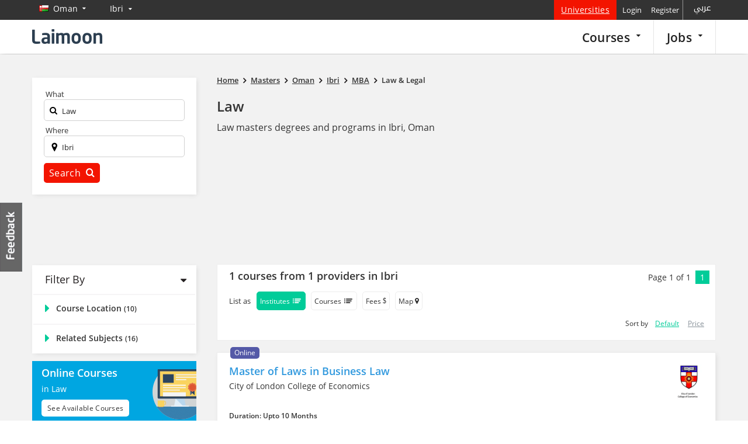

--- FILE ---
content_type: text/html; charset=UTF-8
request_url: https://courses.laimoon.com/oman/ibri/masters/mba/law
body_size: 98085
content:
<!DOCTYPE HTML>	<!--[if IE 7 ]><html
class="win ie ie-7"> <![endif]-->	<!--[if IE 8 ]><html
class="win ie ie-8"> <![endif]-->	<!--[if IE 9 ]><html
class="win ie ie-9"> <![endif]-->	<!--[if (gt IE 9)|!(IE)]><!--><html > <!--<![endif]--><head
prefix="og: http://ogp.me/ns# fb: http://ogp.me/ns/fb# laimooncom: http://ogp.me/ns/fb/laimooncom#"><title>Law masters degrees and programs in Ibri, Oman - January 2026 update - Laimoon.com</title><meta
charset="UTF-8"><meta
name="Description" content="Law masters degrees and programs in Ibri, Oman" /><meta
name="viewport" content="width=device-width, initial-scale=0.8, maximum-scale=0.8, user-scalable=no"/>		<!--[if lt IE 9]><meta
http-equiv="X-UA-Compatible" content="IE=10" />		<![endif]--> <script>const cookieBanner = 0;			if(cookieBanner){				window.dataLayer = window.dataLayer || [];				function gtag() { dataLayer.push(arguments); }				if (localStorage.getItem('consentMode') === null) {					gtag('consent', 'default', {						'ad_storage': 'denied',						'analytics_storage': 'denied',						'personalization_storage': 'denied',						'functionality_storage': 'denied',						'security_storage': 'denied',						'ad_user_data': 'denied',						'ad_personalization': 'denied'					});				} else {					gtag('consent', 'default', JSON.parse(localStorage.getItem('consentMode')));				}				if (localStorage.getItem('userId') != null) {					window.dataLayer.push({						'user_id': localStorage.getItem('userId')					});				}				dataLayer.push({'gtm.start': new Date().getTime(), 'event': 'gtm.js'});			}</script>  <script>/*<![CDATA[*/(function(w,d,s,l,i){w[l]=w[l]||[];w[l].push({'gtm.start':		new Date().getTime(),event:'gtm.js'});var f=d.getElementsByTagName(s)[0],		j=d.createElement(s),dl=l!='dataLayer'?'&l='+l:'';j.async=true;j.src=		'https://www.googletagmanager.com/gtm.js?id='+i+dl;f.parentNode.insertBefore(j,f);		})(window,document,'script','dataLayer','GTM-PFBVT5J');/*]]>*/</script> <meta
name="apple-mobile-web-app-capable" content="yes" /><meta
name="apple-mobile-web-app-status-bar-style" content="black"><meta
name="copyright" content="2026 Laimoon.com" /><meta
name="author" content="Laimoon.com" /><meta
name="resource-type" content="document" /><meta
name="distribution" content="GLOBAL" /><meta
name="robots" content="ALL" /><meta
name="revisit-after" content="1 day" /><meta
name="rating" content="general" /><meta
name="pragma" content="no-cache" /><meta
name="classification" content="Law masters degrees and programs in Ibri, Oman - January 2026 update - Laimoon.com" /><meta
name="image" property="og:image" content="https://cdn.laimoon.com/jobs/img/laimoon_logo.png"><link
rel="alternate" href="https://courses.laimoon.com/ar/oman/ibri/masters/mba/law" hreflang="ar" /><link
rel="alternate" href="https://courses.laimoon.com/oman/ibri/masters/mba/law" hreflang="en" /><meta
name="twitter:card" content="summary"/><meta
name="twitter:site" content="@LaimoonCareers"/><meta
name="twitter:creator" content="@LaimoonCareers"/><meta
name="twitter:url" content="https://courses.laimoon.com/oman/ibri/masters/mba/law"/><meta
name="twitter:title" itemprop="name" content="Law masters degrees and programs in Ibri, Oman"/><meta
name="twitter:description" itemprop="description" content="Law masters degrees and programs in Ibri, Oman"/><meta
name="twitter:image" itemprop="image" content="https://cdn.laimoon.com/jobs/img/laimoon_logo.png"/><link
rel="apple-touch-icon" href="https://cdn.laimoon.com/courses/img/splash-icon.png" /><link
rel="alternate" type="application/rss+xml" title="Laimoon Course Guide" href="https://courses.laimoon.com/feeds/rss" /><link
rel="alternate" type="application/rss+xml" title="Law masters degrees and programs in Ibri, Oman" href="https://courses.laimoon.com/feeds/rss?locations=163&categories=487" /><link
rel="shortcut icon" href="https://cdn.laimoon.com/courses/favicon.ico" type="image/x-icon" /><link
rel="search" href="https://courses.laimoon.com/opensearchdescription.xml" type="application/opensearchdescription+xml" title="https://courses.laimoon.com/" /><link
rel="search" href="https://courses.laimoon.com/opensearch.xml" type="application/opensearch+xml" title="https://courses.laimoon.com/" /><link
rel="canonical" href="https://courses.laimoon.com/oman/ibri/masters/mba/law"/><style type="text/css">a{background-color:transparent color: #337ab7;color:#3498db;text-decoration:none}.col-md-12,.col-md-2,.col-md-3,.col-md-4,.col-md-5,.col-md-6,.col-md-8,.col-md-9,.col-sm-2,.col-sm-5,.col-xs-12,.col-xs-5,.col-xs-6{min-height:1px}button.request,button.submit{text-transform:capitalize;letter-spacing:.3px}@media (min-width:768px){.navbar-header{float:left}}.list-loclist ul li a{padding:10px 0!important}@media screen and (max-width:768px){.subscribe-best-wrap{display:none}#alternative-request{margin:0!important}.btns-lead-box button{width:68%}.leadbox-phone .right{width:55%}.switcher{border-right:3px solid #22b5a4!important;border-left:0;margin:0!important;width:100%;padding-left:20px!important}.sortby{width:94%;margin:10px 3% 0}.navbar-form{margin-left:0!important;margin-right:0!important}.btn-group{float:right!important;padding:0 3px!important;text-align:center;width:auto!important}.filter-drop-close{display:none!important}.mp-pusher #mp-menu{display:block!important;height:100%!important}.mp-menu{position:fixed;top:0;right:-270px;bottom:0;display:block;float:right;width:100%;max-width:270px;height:100%;z-index:999999;background:rgba(0,0,0,.9)}.icon-reorder{font-size:29px}.feedback-link,.hidden-xs{display:none!important}#container #content .cover-right{padding-top:16px!important}.col-full{padding:0;margin-bottom:0!important}.content-sub,.mobile-head,.mobile-subject{padding:0 15px}.mobile-head{padding-bottom:0;min-height:31px}.result-setting span{text-indent:-999em;padding-left:25px}.cover-left{padding:0!important}.wrap #content .cover-right{padding-bottom:0;padding-left:0!important;padding-right:0!important;padding-top:0}#scroller-anchor{display:none}.close{opacity:1!important}.searchicon{color:#333;float:right;font-size:24px;margin-bottom:-1px;margin-right:22px;padding-bottom:16px;padding-left:6px;padding-top:9px;display:none!important}.navright{margin-right:0!important}.home-sidebar{top:40px!important}.on-line-courses,.similar-box .provi-der-courses{padding:0 0 15px!important}.breadcrumbs{width:100%!important;padding:15px 10px 20px!important}.mobnav .search-expand{display:none;padding-left:0!important;padding-right:0!important}.search-expand{background:0 0;left:10px;margin:0!important;padding:10px!important;position:absolute;top:55px;width:94%;z-index:999999}.search-expand .txt-input{margin-bottom:7px;background:#fff}.navbar-form,.search-expand input,.search-input{width:100%!important}.search-expand input{padding:5px 0 11px 26px!important;width:100%!important}.search-expand .txt-search label i{color:#ccc;font-size:22px}.search-expand button.sbtn{right:13px!important;top:15px!important;padding:10px 0!important}.search-input{border:none!important}.top-left{float:right!important}div#logo{float:none!important;text-align:center;left:0!important;top:0;position:static!important;height:45px!important}div#logo a{display:inline-block!important;position:absolute;left:0;margin-right:-25px!important}.loc-gmap{width:100%!important}#csearch-related{float:left!important;padding-bottom:20px;padding-left:20px;padding-right:0!important;padding-top:18px!important;width:100%;text-align:center}.event-top-box{height:161px!important;top:-161px}.search-expand .txt-search{padding-right:10px!important}.search-expand .txt-sub{padding:0 10px!important}.n-p{padding:0!important}.back-url{margin-bottom:10px}.back-url .course-cat{background:0 0;float:none!important;margin-bottom:10px;padding:0!important;width:100%}.bt-course-timing,.bt-price-box,.bt-sub{background:#fff;display:block;padding:10px 20px;margin-bottom:10px;float:left;width:100%}a.btn-subject{display:block;color:#333;font-size:13px;text-transform:capitalize}.bt-sub .prime-cat{background:0 0;padding:10px 0 0}a.btn-course-timing i,a.btn-location-c i,a.btn-price-c i,a.btn-subject i{float:right;padding:0;margin:0;line-height:16px;font-size:27px;color:#22b5a4}.bt-course-timing,.bt-loc{display:block;padding:12px 20px;background:#fff;margin-bottom:10px}.btn-course-timing,.btn-location-c,.btn-price-c{color:#333;font-size:13px}#content .cover-right{width:100%!important;margin:0!important}.bt-loc .course-cat{float:none;display:inline-block;margin-top:0;padding:10px 0 0;background:0 0}.header{box-shadow:none!important;position:absolute!important}.block-cat .city-side ul>li ul>li a{font-size:14px!important;padding:6px 0!important}.course-map-details{height:auto!important;padding:20px 20px 10px!important;width:100%!important}.loc-list{overflow:auto;height:120px!important}.bt-map-action,.locdetails{display:none!important}#course-method a,.col-full .course-cat a{padding:9px 10px 9px 0!important;font-size:16px!important}.header .container-fluid{margin-top:0!important}#container{padding-top:59px!important}.questionar-block{display:none}.cover-left{width:100%!important}.cover-right{border-top:3px solid #fff}.navbar-toggle{position:fixed!important;right:10px!important;padding:3px 2px 3px 6px!important;background:rgba(255,255,255,.7);top:10px}.similarbox-list{height:auto!important;overflow:inherit!important}.loc-shift{border-bottom:1px solid #666667}.bpm-wrap{float:right}.range-block{height:100%!important}.hide{display:none!important}.show{display:block!important}.cover-right #enquire-stick{width:100%!important}.sort-filter{margin:7px 0 0 10px;float:left}.sort-filter>a{text-transform:uppercase;font-size:12px;border:1px solid #ededed;color:#333;border-radius:5px;padding:6px 10px 5px;display:inline-block;line-height:19px}.sort-filter a i{margin-right:3px;display:none}.filter-drop{position:absolute;visibility:hidden;left:3%;right:3%;width:94%!important;z-index:111;background:#d3f0ed;padding:17px 0 0!important}.block-cat .side-h5,.side-h5{text-align:left}.filter-drop a{font-size:13px!important;padding:0!important;display:block}.altercourse-header h3{font-size:20px!important;padding-top:18px;padding-bottom:14px}#courseCity{width:100%!important}.subarea-filter{padding-bottom:0}.content-block{overflow:visible}.laimoon-base{display:block}.course-cat{border-bottom:none}.content-sub{background:0 0;padding:0 15px}}html{-ms-text-size-adjust:100%;-webkit-text-size-adjust:100%}nav{display:block}button,input,select,textarea{color:inherit;font:inherit;margin:0}button{overflow:visible}button,select{text-transform:none}button::-moz-focus-inner,input::-moz-focus-inner{border:0;padding:0}input{line-height:normal}input[type=checkbox]{-webkit-box-sizing:border-box;-moz-box-sizing:border-box;box-sizing:border-box;padding:0}textarea{overflow:auto}*,:after,:before{-webkit-box-sizing:border-box;-moz-box-sizing:border-box;box-sizing:border-box}button,input,select,textarea{font-family:inherit;font-size:inherit;line-height:inherit}.sr-only{position:absolute;width:1px;height:1px;margin:-1px;padding:0;overflow:hidden;clip:rect(0,0,0,0);border:0}.container{margin-right:auto;margin-left:auto;padding-left:15px;padding-right:15px}@media (min-width:768px){.container{width:750px}}@media (min-width:992px){.container{width:970px}}@media (min-width:1200px){.container{width:1170px}}.container-fluid{margin-right:auto;margin-left:auto;padding-left:15px;padding-right:15px}.row{margin-left:-15px;margin-right:-15px}.col-md-12,.col-md-2,.col-md-3,.col-md-4,.col-md-5,.col-md-6,.col-md-8,.col-md-9,.col-sm-2,.col-sm-5,.col-xs-12,.col-xs-4,.col-xs-5,.col-xs-6,.col-xs-8{position:relative;min-height:1px;padding-left:15px;padding-right:15px}.col-xs-12,.col-xs-4,.col-xs-5,.col-xs-6,.col-xs-8{float:left}.col-xs-12{width:100%}.col-xs-8{width:66.66666667%}.col-xs-6{width:50%}.col-xs-5{width:41.66666667%}.col-xs-4{width:33.33333333%}@media (min-width:768px){.col-sm-2,.col-sm-5{float:left}.col-sm-5{width:41.66666667%}.col-sm-2{width:16.66666667%}}@media (min-width:992px){.col-md-12,.col-md-2,.col-md-3,.col-md-4,.col-md-5,.col-md-6,.col-md-8,.col-md-9{float:left}.col-md-12{width:100%}.col-md-9{width:75%}.col-md-8{width:66.66666667%}.col-md-6{width:50%}.col-md-5{width:41.66666667%}.col-md-4{width:33.33333333%}.col-md-3{width:25%}.col-md-2{width:16.66666667%}}.modal{display:none}.clearfix:after,.clearfix:before,.container-fluid:after,.container-fluid:before,.container:after,.container:before,.row:after,.row:before{content:" ";display:table}.clearfix:after,.container-fluid:after,.container:after,.row:after{clear:both}.pull-right{float:right!important}.show{display:block!important}@-ms-viewport{width:device-width}@media (max-width:767px){.hidden-xs{display:none!important}}@media (min-width:768px) and (max-width:991px){.hidden-sm{display:none!important}}@media (min-width:992px) and (max-width:1199px){.hidden-md{display:none!important}}@media (min-width:1200px){.hidden-lg{display:none!important}}body{-webkit-animation-delay:.1s;-webkit-animation-name:fontfix;-webkit-animation-duration:.1s;-webkit-animation-iteration-count:1;-webkit-animation-timing-function:linear;color:#333;line-height:1.42857143}a,body,cite,div,form,h1,h2,h3,h4,h5,html,i,iframe,img,label,li,p,small,span,strong,ul{margin:0;padding:0;border:0;outline:0!important;font-size:100%;vertical-align:baseline;background:0 0;font-family:"Open Sans",sans-serif;font-weight:400}h1,h1 *,h2,h2 *,h3,h3 *,h4,h5,h5 *,strong,strong *{font-weight:600}cite{font-style:normal!important}:focus{outline:0!important}h1{font-size:24px;margin-bottom:15px;line-height:30px;color:#333;font-family:'Open Sans',sans-serif}h2{font-size:21px;margin-bottom:15px;color:#000}h3{font-size:18px;margin-bottom:5px}h4{font-size:16px;margin-bottom:4px}h5{font-size:14px;margin-bottom:2px}ul{list-style:disc}li{margin-left:30px}ul li{margin:0;padding:0 0 4px 15px;list-style:none}input[type=hidden]{display:none!important}p,ul{margin-bottom:19px}strong{font-family:'Open Sans',sans-serif;font-size:100%}cite,i{font-style:italic}small{font-size:12px}button,input[type=text],textarea{border-radius:5px}button{-webkit-appearance:button;border:none}.f-right,.right{float:right!important}.left{float:left}.header{float:left;width:100%;z-index:999;background:#333;box-shadow:0 -4px 12px #222}.header .container-fluid{background:#fff;margin-top:34px;padding-bottom:4px;padding-top:6px}.navright{float:right;margin:-40px 0 0 0;position:relative}.navright .signup{color:#fff;text-transform:none;letter-spacing:.3px;font-size:14px;background-color:#f31400;padding-left:12px;padding-right:12px;text-decoration:underline}.top-right{float:right;position:relative}.top-right a{padding:7px 5px;display:inline-block}.top-nav{width:1170px}.top-left{float:left;position:absolute;top:0}#matching-container{float:right;margin:0;padding-left:0;padding-top:0;position:relative;z-index:999}.top-left a{color:#fff;float:left;font-size:18px;letter-spacing:.3px;padding:0;text-transform:capitalize}.result-setting{float:left!important;font-size:18px!important;padding:5px 20px 15px 10px!important;position:relative}.result-setting i{float:right;font-size:10px;padding:5px}.result-setting span{float:left;font-size:14px;height:11px;margin-right:3px;padding-left:5px;padding-top:3px}.result-setting span.flag{margin-top:7px}.header-nav{position:relative}.header-nav,.top-nav{margin:0 auto}div#logo{float:left;padding:8px 0 0}div#logo a{display:block;width:215px;height:32px}.tabber{display:none}.inside .navtop{margin-top:0;margin-right:0;padding-bottom:3px;padding-right:0}.inside .desk-menu{margin:-6px 0 -4px;float:right;position:relative;padding-bottom:0;top:0;left:0!important}.inside .desk-menu>li{float:left;padding:0;position:static}.inside .desk-menu>li>a{font-family:'Open Sans',sans-serif;font-size:21px;color:#222;text-transform:inherit;float:left;font-weight:600;border-right:1px solid #e5e5e5;padding:13px 22px!important;border-top:2px solid transparent;text-transform:capitalize}.inside .desk-menu>li>a>i{font-size:12px;float:right}.navtop{margin:0;padding:0}ul.desk-menu{position:absolute;top:-40px;left:248px;margin:0}ul.desk-menu>li{float:left;padding:0;position:relative}ul.desk-menu>li>a{font-family:'Open Sans',sans-serif;font-size:14px;color:#fff;text-transform:capitalize;letter-spacing:.3px;float:left;padding:8px 30px 10px 0}ul.desk-menu>li>a i{float:right;font-size:10px;padding-top:3px;vertical-align:top}.search-expand{float:right;margin-right:0;padding-top:4px;padding-bottom:6px;padding-right:0}.search-expand input{border:none;color:#222;font-size:13px;width:100%;padding-left:55px;font-family:'Open Sans',sans-serif;padding-bottom:7px;background:0 0}.search-expand .txt-search{padding-right:0;padding-left:10px}.search-expand .txt-input{padding:7px 10px 0;border:1px solid #d1d1d1;border-radius:5px}.search-expand .txt-search label{font-size:13px;padding-right:5px;position:absolute;top:10px;left:20px}.search-expand span.close{position:absolute;top:2px;right:2px;color:#d3d1be;display:none}.flag{width:16px;height:11px;margin:3px 9px 3px 2px;float:left}.flag.flag-on{height:20px;margin-bottom:-2px;margin-right:5px;margin-top:-1px;width:20px}.border-strip{display:block;height:4px;background:#fff}.search-expand button{border:2px solid #19b99a;text-transform:capitalize;color:#fff;background:#19b99a;padding:6px 0;font-size:16px;width:100%;letter-spacing:.3px}.search-expand button i{font-size:16px;padding-left:5px}.tabber ul li a>i{color:#888;float:left;font-size:29px;line-height:18px;width:42px}.tabber ul li.addacourses a>i{display:none}#container{padding-top:93px}.search-expand .txt-sub{padding:0 0 0 10px}.content-block{float:left;overflow:hidden;position:relative;width:100%;background-color:#f2f2f2;padding-bottom:40px}.menu-background{background:#00ba9a;height:45px;left:0;position:absolute;top:378px;width:100%}.mba-menubg{top:319px}#supersized{height:378px;overflow:hidden;position:absolute;width:100%;background-repeat:no-repeat;background-position:center center;background-size:cover}#supersized.mba-supersized{height:319px}.wrap{position:relative}.homesub-nav{float:left;position:absolute;bottom:-115px;width:100%;z-index:1;left:8.33%}.homesub-nav a{color:#1a1a1a;font-family:'Open Sans',sans-serif;font-size:16px;letter-spacing:.3px;text-transform:capitalize;line-height:1;padding:11px 17px 12px;font-weight:600}.homesub-nav a.active{text-transform:capitalize;color:#222;font-size:16px;font-family:'Open Sans',sans-serif;background-color:#f2f2f2}.n-p{padding:0!important}.cmap-box a.close,.enquire-lightbox a.close,.gmap-box a.close,a.close-overlay{background:rgba(0,0,0,0);color:#fff;font-size:24px;height:44px;position:absolute;right:-34px;text-indent:-999em;top:-35px;width:43px;opacity:1}a.feedback-link{text-indent:-999em;position:fixed;display:block;left:0;top:48%;width:40px;text-indent:-999em;height:119px;z-index:1}button.request{display:inline-block;background:#f01a14!important}button.request,button.submit,label.request{background-color:#1bbc9b;border:none;color:#fff;font-family:"Open Sans",sans-serif;font-size:14px;padding:8px 18px;text-transform:capitalize;letter-spacing:.3px;border-radius:5px}button.request{font-size:18px;padding:7px!important;width:100%;margin-top:10px}#advanced a#search-related{float:left;margin:10px 0 10px 3px!important;font-size:16px}.enquire-lightbox .lightbox-content{background-color:#fff;position:relative}.hidden{display:none!important}.breadcrumbs{font-size:12px;padding:15px 0 20px;width:100%;z-index:1;position:relative}.breadcrumbs strong{line-height:19px;font-size:13px}.breadcrumbs span{color:#231f20;font-size:15px;height:11px;line-height:19px;padding:0 5px;vertical-align:top;display:inline-block;margin-top:0}.breadcrumbs a{font-size:13px;line-height:15px;padding-bottom:4px;padding-left:0;padding-right:0;vertical-align:bottom;color:#333}.breadcrumbs a strong{text-decoration:underline}.accord-content{float:left;width:100%}.ms-info{margin:0;padding-bottom:5px;padding-left:5px}.rate_widget{overflow:visible;padding:0;position:relative;text-align:center;width:100%}.ratings_stars{display:inline-block;height:26px;padding:0;width:27px;margin-bottom:0;margin-left:5px}.total_votes{text-align:center;font-size:14px;float:left;margin-bottom:2px;padding-top:3px;width:100%;color:#c3c3c3}.cover-left{float:right;margin-left:0;margin-right:0;padding-right:0;padding-left:0;position:relative;width:73%}.courses-related{float:left;margin-top:5px;width:100%}.course-block .courses-box{float:left;margin:0 0 20px;width:100%;position:relative;background:#fff;box-shadow:2px 2px 8px -2px rgba(214,214,214,1);border:1px solid #ededed}.block-left{float:left;padding:20px}.block-right{padding:20px 20px 20px 0;text-align:right;position:relative;height:180px}.action-bottom{float:left;padding:6px 20px 8px;width:100%;min-height:54px;background:-moz-linear-gradient(269deg,#f6f5f6 0,#fff 100%);background:-webkit-gradient(linear,left top,left bottom,color-stop(0,#f6f5f6),color-stop(100%,#fff));background:-webkit-linear-gradient(269deg,#f6f5f6 0,#fff 100%);background:-o-linear-gradient(269deg,#f6f5f6 0,#fff 100%);background:-ms-linear-gradient(269deg,#f6f5f6 0,#fff 100%);background:linear-gradient(181deg,#f6f5f6 0,#fff 100%)}.course-logo{width:120px;float:right}.course-logo a{display:block;width:120px;overflow:hidden;float:right;height:60px}.course-logo img{max-height:100%;width:auto;display:block;float:right}.course-block .courses-box h2{line-height:22px;margin:0;padding-bottom:16px}.info-loc-wrap{float:left}.info-main .infoloc{border:1px solid #d3d3d3;border-radius:5px;font-size:12px;padding:5px 20px;position:relative;background-color:#fff;z-index:1;display:block;margin:0 10px 10px 0}.info-main .infoloc.more-locs{padding:5px 75px 5px 20px}.info-main .infoloc a{text-decoration:underline;color:#1abc9c}.info-main .infoloc i{font-size:14px;position:absolute;left:7px;top:6px}.info-main .infoloc .seemore{position:absolute;right:-1px;top:-1px;width:70px;border-radius:5px;padding:5px 0 5px 10px;margin:0;z-index:-1;color:#333;background:#fff;background:-moz-linear-gradient(top,#fff 0,#f6f6f6 47%,#ededed 100%);background:-webkit-gradient(left top,left bottom,color-stop(0,#fff),color-stop(47%,#f6f6f6),color-stop(100%,#ededed));background:-webkit-linear-gradient(top,#fff 0,#f6f6f6 47%,#ededed 100%);background:-o-linear-gradient(top,#fff 0,#f6f6f6 47%,#ededed 100%);background:-ms-linear-gradient(top,#fff 0,#f6f6f6 47%,#ededed 100%);background:linear-gradient(to bottom,#fff 0,#f6f6f6 47%,#ededed 100%);border:1px solid #d3d3d3}.block-left h2 a{color:#3199de;font-size:18px;line-height:23px}.course-block .courses-box h2 a small{color:#333;display:block;font-size:14px;padding-top:5px;line-height:18px}.info-differ{float:left;margin-top:0;padding-top:13px;width:100%}.info-common span{display:block;float:left;color:#333}.info-common span small{font-size:12px;font-weight:600;font-family:'Open Sans';text-transform:capitalize}.info-common span strong{font-size:12px}.truncate{display:block;overflow:hidden;text-overflow:ellipsis;white-space:nowrap;width:450px}.info1{position:absolute;right:20px;bottom:17px}.info2 strong{overflow:hidden;text-overflow:ellipsis}.info1 strong,.info1 strong span{font-size:18px;color:#00a6e1;line-height:1.3}.info2,.info4{padding-right:20px}a.brochure-pdf{float:left;font-size:13px;line-height:12px;letter-spacing:.3px;text-transform:capitalize;text-decoration:underline;margin-left:6px;padding:0 0 0 24px;margin-top:14px;position:relative}a.brochure-pdf::before{font-family:laimoon;position:absolute;top:0;left:6px;content:"\e684";font-size:18px}.call-us{background:0 0;color:#333;font-size:14px;float:right;margin:3px 0 0;padding:7px 18px 7px 10px;border:2px solid #ededed;border-radius:5px;white-space:nowrap}.call-us cite{font-style:normal}.call-us i{color:#01cc99;float:left;padding:3px 4px 0 0}label.top-request{float:right;margin-top:4px;margin-left:10px}label.request{background:#f01a14!important;float:right}label.request input{float:left;margin-left:-10px;margin-top:6px;padding-right:10px}.coursecheckbox input{opacity:0;outline:0!important}.coursecheckbox{margin-bottom:0;padding-left:32px;position:relative}.promotion-bar a{text-decoration:underline!important;padding-left:3px;color:#f31400;font-size:12px;letter-spacing:.3px;text-transform:capitalize;display:block}.course-block{float:left;width:100%;z-index:99}.paginationhint a{margin:0;padding:2px 8px;font-size:14px;color:#01cc99;width:22px}.paginationhint a.active{background:#01cc99;color:#fff!important;text-align:center}.paginationhint span{font-size:14px;float:left;padding:2px 8px}.paginationhint .pages{float:left;padding-bottom:4px}.questionar-block{float:left;width:100%;background:#19b99a;padding:15px 15px 10px;position:relative;margin-bottom:10px}.questionar-block h3{color:#fff200;font-size:16px}.questionar-block ul{margin:0;padding-top:5px}.questionar-block ul li{padding:0 0 7px 15px;float:left;width:100%;color:#fff}a.collapse-q{float:right;color:#bbe5da;font-size:12px;margin:-10px -5px 0 0}.flo-online{background:#5459a7;color:#fff!important;font-size:12px;padding:3px 7px 4px;display:inline-block;line-height:13px;vertical-align:top;margin:2px 5px 0 0;border-radius:5px}.nocoursesmessage{text-align:center;padding:0 0 20px;font-size:20px;color:#666}.cover-right{float:left;padding:0!important;position:relative;width:24%}.col-full{float:left;margin-bottom:15px;width:100%;z-index:99}.filter-text{color:#231f20!important;font-size:18px!important;padding:10px 0 10px 20px}.content-sub{overflow:hidden;position:relative;width:100%;padding:2px 2px 0;background-color:#fff;box-shadow:2px 2px 8px -2px rgba(214,214,214,1)}.course-cat{float:left;padding:10px 20px;position:relative;width:100%;text-transform:capitalize;border-top:2px solid #f6f5f6}.block-cat{float:left;width:100%}.block-cat .side-h5,.side-h5{color:#333;font-size:14px}.course-cat .side-h5{font-size:16px!important}.side-h5{margin-bottom:2px}.course-cat a{font-size:14px;display:block;padding:3px 10px 4px 0;color:#3199de}.course-cat .range-block a,.course-cat ul li a{padding-left:19px}.course-cat a strong{color:#333}.course-cat a.show-side i{float:left;font-size:22px;line-height:19px;text-transform:uppercase;margin-top:0;color:#01cc99;margin-right:5px;width:14px;display:block;overflow:hidden}.stick-info{clear:left;float:left;margin-top:0;position:static;width:100%}.city-side ul{margin:0}.city-side ul>li{padding:0}.city-side ul>li.active a{color:#333}.city-side ul>li ul{padding:3px 0 10px 20px}.city-inactive-all{text-decoration:underline!important}.city-side ul>li a.city-inactive-all,.city-side ul>li ul>li a{color:#3498db!important;font-size:12px!important}#city-block{padding:20px;width:100%;float:left}#city-block h5{margin:0;padding:0;font-size:18px}.filter-c a i{display:inline-block;vertical-align:top}.sb-blocks{color:#fff;display:block;font-size:14px;margin-bottom:15px;padding:10px 59px 11px 16px;position:relative;min-height:110px;clear:both;background-color:#fff}.class-based{color:#41a847}.sb-blocks strong{display:block;font-size:18px;font-family:'Open Sans',sans-serif;line-height:21px}.online-cs strong{width:170px}.sb-blocks p{font-size:14px;font-family:'Open Sans',sans-serif;line-height:16px;margin:0;padding:9px 0 14px;width:158px}.class-based p{width:154px}.sb-blocks span{font-size:12px;text-transform:capitalize;font-family:'Open Sans',sans-serif;padding:6px 10px;color:#fff;letter-spacing:.3px;white-space:nowrap;border-radius:5px}.class-based span{background-color:#41a847}.sb-blocks i{display:block}.online-cs i{width:90px;height:88px;background-position:-256px -8px;position:absolute;right:0;top:14px}.class-based i{width:65px;height:72px;background-position:-275px -95px;position:absolute;right:0;top:24px}.online-cs span{background-color:#fff;color:#333}.online-cs{background:#00a6e1;color:#fff}.p-n{padding:0}.player-box{height:100%;position:fixed;width:100%;z-index:99999}.event-box{bottom:42px;position:fixed;right:10px;width:250px;z-index:999;padding:15px;background:#383838;border-top:5px solid #1d60ae;box-shadow:0 1px 5px #333;display:none}.event-top-box{background:#fff;margin:-2px -15px 2px;padding:10px 0;position:fixed;top:-83px;height:83px;overflow:hidden;width:100%;z-index:99999;border-bottom:1px solid #ccc}.hide{display:none!important}.action-mob,.searchicon,a.hide-me,p.info{display:none}.mob-code{border:1px solid #0da586;border-radius:5px;height:36px;width:90%;font-size:14px;color:#666;-webkit-appearance:menulist}.activity{display:none;height:100%;left:0;padding:0;position:fixed;top:0;width:100%;z-index:999999}.mba-home{min-height:440px;padding:25px 0 20px;text-align:left}.mba-home .col-md-8{height:264px;overflow:auto}.mba-home h1.heading1,.mba-home h2{font-size:34px;line-height:42px;text-align:right;letter-spacing:-1px}.mba-home h1.heading1 small,.mba-home h2 small{color:#222;display:block;font-size:18px;padding:0;letter-spacing:0;line-height:25px}.mba-home p{color:#222;font-size:16px;line-height:22px}.mba-home h1{font-size:16px;font-weight:700}.mba-home p a{text-decoration:underline}.pos-container{position:relative}.pos-container .breadcrumbs{position:absolute;top:380px;left:15px}.master-wrap .homesub-nav{bottom:auto;left:15px;top:330px;text-align:left}.p-l{padding-left:0}.pull-right{margin-bottom:-40px;margin-right:0;margin-top:9px;position:relative}.abroad-alert{background:#00a5e1;margin:0;padding:10px 0;position:fixed;top:0;display:none;width:100%;z-index:99999}.tilo-number{float:right;position:relative}.tilo-block{background:#333;padding:8px 15px 5px;position:absolute;bottom:44px;left:-62px;width:251px;box-shadow:0 0 4px #666}.tilo-block>label{color:#fff;display:block;font-size:12px;line-height:14px;padding-bottom:7px}.tilo-block>input{border:none;margin-bottom:10px;padding:3px 6px 4px;color:#000}.tilo-block>button{background:#0dbe9c;border:none;top:43px;color:#fff;font-size:12px;padding:6px 9px;position:absolute;right:16px;text-transform:capitalize}.tilo-block .icon-sort-down{bottom:-13px;color:#333;font-size:35px;left:44%;position:absolute}button.tilo-call{background:#00bd9b;color:#fff!important;float:right;font-size:14px;margin-top:4px;padding:8px 18px;text-transform:capitalize;border:none}.tilo-block .icon-remove{color:#fff;font-size:16px;position:absolute;right:4px;top:4px}.sortby{background-color:#fff;float:left;width:100%;box-shadow:2px 2px 8px -2px rgba(214,214,214,1);margin:0 0 20px}.sortby a{padding:5px}.drop-filter{padding:9px;float:left;line-height:18px}.badgebox{position:absolute;top:-12px;left:22px}.subarea-filter{width:100%;margin:0;float:left}.close-fliter{color:#01cc99;float:right;background-color:#fff;padding:0!important;border-radius:50%;line-height:0;font-size:16px;margin:13px 20px}.range-block{width:100%;margin-bottom:0}#scroller-anchor{width:100%;height:2px;float:left}.subarea-filter h3{font-size:14px;padding:15px 0 15px 20px;color:#fff;background-color:#01cc99;line-height:1;letter-spacing:.6px}.subarea-block ul{margin:0;padding:17px 20px;float:left;width:100%}.tb-ads{padding-top:13px}.subarea-block ul li{padding:0 10px 8px 0;float:left}.subarea-block ul li a{letter-spacing:.3px;text-transform:capitalize;padding:0 0 8px;font-size:13px;display:block;color:#000;letter-spacing:.3px;text-transform:capitalize;border-bottom:1px solid #ededed;text-decoration:underline}.icon-phone-1:before{content:"\e683"}.middle-floating{float:left;width:100%;background-color:#fff;margin:0 0 15px;border:1px solid #ededed;border-top:none;padding:10px 10px 10px 20px}.course-listing-header{background-color:#fff;border:1px solid #ededed;float:left;border-bottom:none;width:100%;padding:10px 10px 0 20px}.list-view-as{float:left;font-size:13px;padding:7px 10px 0 0}.sort-list-as{float:left;font-size:12px;padding:0;text-transform:none}.gen-tab a{font-size:12px;border:1px solid #ededed;color:#333;border-radius:5px;padding:6px 10px 5px;display:inline-block;line-height:19px;margin-right:5px}.gen-tab a.active{background-color:#01cc99;border:1px solid #01cc99!important;color:#fff}.sortby-toolbar{float:right;font-size:12px}.sortby-toolbar a{color:#879098;margin-left:12px;text-decoration:underline}.sortby-toolbar a.active{color:#01cc99}h3#coursecountblocks{float:left}.gen-tab a>span{font-size:18px;vertical-align:top;display:inline-block}.gen-tab a.choose-fees>span{font-size:12px;margin-top:2px}.gen-tab a i{font-size:12px}.icon-list-view:before{content:"\e688"}.icon-list-fees:before{content:"$"}.search-float{display:none;border-right:2px solid #fff;padding:7px 0;position:relative}.search-float i{float:left;font-size:27px;height:34px;color:#333;padding-right:10px;margin-top:-5px}.search-float a{display:inline-block;line-height:11px;padding-top:7px}.search-float strong{color:#333;display:block;float:left;font-size:14px;line-height:17px;overflow:hidden;text-overflow:ellipsis;white-space:nowrap;width:206px;margin-top:-5px}.search-float span{font-size:11px;color:#333}.mob-filterList{display:none}.gen-tab{padding:0}.goup{background:#fff;bottom:200px;box-shadow:0 0 8px rgba(0,0,0,.3);height:50px;left:50%;margin-left:586px;padding:29px 0 10px;position:fixed;text-align:center;width:40px;font-size:10px;color:#333;z-index:95;display:none}.page-count{font-size:12px;margin-top:3px;display:none}.page-count>span{background:#fff;border:2px solid #ccc;font-size:14px;display:inline-block;margin:-4px 0;padding:5px 0;text-align:center;width:35px}.switcher{border-left:1px solid #999;float:right;font-size:10px;margin-top:-6px;padding:0 0 0 10px;vertical-align:top}.switcher a{font-size:14px;color:#fff;font-family:'Noto Kufi Arabic','Open Sans',sans-serif;padding:10px 8px;display:block}.laimoon-base,.mob-search-top,.mp-menu .search-nav-for-mb{display:none}.superbanner{clear:both;min-height:82px;margin-bottom:15px;overflow:hidden;text-align:center}#question-failure p a{border-radius:22px;display:inline-block;margin:13px 31px 0 10px!important;position:static!important;background:#f01a14!important;color:#fff;font-family:"Open Sans",sans-serif;font-size:14px;padding:4px 14px}.place-filter{float:left;position:relative}.place-filter input{background:0 0;border:none;font-size:14px;width:103px}.citylister .result-setting{padding:8px 20px 12px 10px!important;height:36px}.citylister .result-setting span{padding-top:0}.citylister .result-setting i{padding-top:3px}.glowing-border{outline:0;border:2px solid #9ecaed!important;box-shadow:0 0 10px #9ecaed}.form-field label.label-formob{display:none}.form-field label.label-fordesktop{display:block}.whatsapp-ad{background-color:#455a64;overflow:hidden;padding:0 0 8px;clear:both}.whatsapp-ad i{float:right;width:35px;height:45px;margin:0 16px 4px 0}.whatsapp-ad span{display:inline-block;padding:0 0 0 18px;float:left;text-align:left;color:#f5f5f5;line-height:1.5;font-size:14px}.whatsapp-ad span label{font-size:11px;display:block;line-height:21px;padding:8px 0 0;color:#fff}#question-failure p{padding-bottom:20px;font-size:19px!important;line-height:29px}.free-foot-block{float:left;width:372px}.navbar-form{padding:0;margin-top:2px}.price-section-for-mob{display:none}.enquire-lightbox{position:fixed;top:40%;left:50%;margin:-800px 0 0 -235px;opacity:1;padding:11px;border-radius:6px;box-shadow:0 3px 7px rgba(0,0,0,.3);width:500px;z-index:999999!important;background:#fff;border:1px solid #999}.rating-top-right{float:right;width:330px;margin-top:-38px;position:relative;z-index:1}.pos-container .rating-top-right{top:415px}.rating-top-right h4{float:left}.rating-top-right .accord-content{width:200px}.rating-top-right .total_votes{color:#333;font-size:12px}.inside .navtop .course-search{position:absolute;left:0;top:93px;width:281px;background:#fff;z-index:99;box-shadow:2px 2px 8px -2px rgba(214,214,214,1)}.inside .navtop .search-expand{width:100%!important;padding:20px!important;position:relative;z-index:1}.inside .navtop .search-expand .txt-search{width:100%!important;padding:15px 0 10px!important}.inside .navtop .search-expand .txt-input{background:#fff}.inside .navtop .search-expand input{padding-left:20px}.inside .navtop .search-expand .txt-sub{width:40%!important;padding-left:0!important}.inside .navtop .search-expand .txt-search label{top:-3px;left:3px}.inside .search-expand button{border:none;background:#f31400}.summary-content h1 a{color:#333}.free-trial,.view-right{float:right;background:#5f61ac;border:0 solid #000;color:#fff;cursor:pointer;font-family:'Open Sans',sans-serif;font-size:14px;padding:13px 21px 12px;margin:3px 0 2px 0;transition:all .25s ease 0s;border-radius:5px}.list-buynow,.list-read-more{background-color:#f01a14;margin:3px 0 0 12px;line-height:11px}.inside .summary-content{min-height:100px;margin-bottom:20px}.subscribe-best{padding:20px;background-color:#fff;box-shadow:2px 2px 8px -2px rgba(214,214,214,1);clear:both}.subscribe-best h4{color:#231f20!important;font-size:14px!important;line-height:1.3;word-spacing:-1px;margin:0;padding-bottom:14px}.subscribe-best h4 span{font-size:11px;font-weight:400;line-height:1.5;display:block;padding:2px 0 0 0;color:#333}.subscribe-best .field-set{padding-bottom:18px;position:relative}.subscribe-best input[type=text]{border:solid 1px #d1d1d1;border-radius:5px;display:block;padding:8px 5px;width:100%;font-size:13px;color:#222}.subscribe-best .subscribe{background-color:#01cc99;color:#fff;float:right;padding:5px 15px}.subscribe-best .error-sub{color:#b22222!important;font-size:12px;margin:0}.login-setting{display:none}.nav-action{float:right}.nav-action a.thumb{color:#fff;float:right;font-size:18px;text-transform:capitalize}.nav-action a.thumb img{height:34px}.nav-action a.thumb strong{font-size:14px;line-height:30px;padding:0 10px;float:left}.navright .nav-account{float:right;display:block}.accordion-rating{float:right;text-align:center;width:260px;background-color:#fff;box-shadow:2px 2px 8px -2px rgba(214,214,214,1)}.top-summary-left .accordion-rating{width:100%!important;margin-bottom:20px;padding:8px 0 4px!important}.top-summary-left .rate-head{float:left;background:0 0!important;padding:3px 5px 0 20px;font-size:14px}.top-summary-left .total_votes{width:auto!important;float:right!important;color:#333;padding-right:20px}.accord-content{float:left;width:100%}.ms-info{margin:0;padding-bottom:5px;padding-left:5px}.rate_widget{overflow:visible;padding:0;position:relative;text-align:center;width:100%}.ratings_stars{display:inline-block;height:26px;padding:0;width:27px;margin-bottom:0;margin-left:5px}.total_votes{text-align:center;font-size:14px;float:left;margin-bottom:2px;padding-top:3px;width:100%;color:#c3c3c3}.top-right a{padding:7px 8px;display:inline-block;color:#fff;font-size:13px}.advertise-courses.prof-advertise a{color:#fff!important}.advertise-courses{position:absolute;right:20px;top:314px;z-index:1}@media screen and (max-width:768px){.accordion-rating{display:none}.online-cs p,.online-cs p strong,.online-cs strong{font-size:14px!important;font-weight:400;display:inline!important}.online-cs span{display:none!important}.online-cs{min-height:auto!important;height:auto!important;margin:0 3%;padding:14px 14px 14px 10px;display:block;box-shadow:none;background-color:#fff!important;color:#3498db!important;text-decoration:underline;font-size:13px}}.header .navright button.laimoon-ua{background:0 0;border:none;font-size:13px;color:#fff}.mp-menu .mobile-menu li button.laimoon-ua{display:block;border-right:none!important;padding:11px 1em!important;outline:0;font-size:18px!important;font-weight:400!important;color:#fff!important;font-family:'Open Sans',sans-serif;border-bottom:1px solid #444!important;width:100%!important;text-transform:capitalize;letter-spacing:.3px;float:left;background:0 0;text-align:left}.inside .summary-content .category_faqs h4{padding:0 0 5px 0}.inside .summary-content .category_faqs h4 a{font-size:18px;color:#333;text-decoration:none}.inside .summary-content .category_faqs p strong{padding-bottom:5px;display:block;font-size:16px}.inside .summary-content .category_faqs p{padding-bottom:10px;font-size:14px}.loadmore{display:none;background-color:#19b99a;display:block;clear:both;width:250px;text-align:center;margin:10px auto 15px;color:#fff;padding:10px;border-radius:6px;line-height:1;font-size:20px}.remote-badge{display:flex}.remote-badge .badge{padding:4px 6px;margin:0;line-height:1;border:2px solid #5459a7;color:#5459a7!important;display:flex;align-items:center;position:relative;z-index:1}.remote-badge .badge svg{fill:#5459a7;margin:0 0 0 5px}.remote-badge .badge a span{position:absolute;left:-2px;bottom:102%;background-color:#5459a7;color:#fff;display:block;padding:7px;border-radius:5px;font-size:14px;display:none}.remote-badge .badge a:hover span{display:block}.courses-structure .remote-badge{margin-bottom:10px}.provider-ranking{background-color:#fff;clear:both}.provider-ranking .col-md-12>span{display:block;font-size:14px;padding:10px 0 5px 0;text-align:left;float:left}.provider-ranking-list{display:flex;justify-content:space-between;border-top:2px solid #e9e9e9;padding:5px 0;align-items:center}.provider-ranking-list div:last-child{width:205px}.provider-ranking-list .ranking-course-title{width:450px;padding-right:40px}.provider-ranking-list .ranking-course-duration,.provider-ranking-list .ranking-course-price{width:250px;padding-right:20px;font-size:14px}.provider-ranking-list .ranking-course-title h2{padding:0;width:100%!important}.provider-ranking-list .ranking-course-title h2 a span{font-size:14px;line-height:1;font-weight:600!important}.provider-ranking-list .ranking-course-price span{color:#00a6e1;line-height:1}.provider-ranking-list .list-buynow,.provider-ranking-list .list-read-more,.provider-ranking-list label.request{background:0 0!important;color:#00a6e1;text-decoration:underline;white-space:nowrap}.provider-ranking-list .list-buynow:hover,.provider-ranking-list .list-read-more:hover,.provider-ranking-list .view-right:focus,.provider-ranking-list label.request:hover{background:0 0!important;color:#2eb7e8}.ranking-course-more{text-align:center;margin-bottom:20px;padding:10px 10px 0;clear:both}.ranking-course-more a{display:block;font-size:14px;text-decoration:underline}.ranking-course-more a:hover{text-decoration:underline;color:#2eb7e8}.top-floating .gen-tab2{display:none!important}.gen-tab2 a{font-size:13px;padding:7px 10px 0 0;display:inline-block;text-decoration:underline;color:#879098}.gen-tab2 a.active,.gen-tab2 a:hover{color:#01cc99;text-decoration:underline}.clear-both{clear:both!important}.float-none{float:none!important}@media screen and (min-width:769px){.provider-ranking-list .ranking-course-title h2{padding-bottom:0!important}}@media screen and (max-width:768px){.provider-ranking-list div:last-child{width:110px}.provider-ranking-list div:last-child label{padding:0}.gen-tab2{padding:0 10px;clear:both}.gen-tab2 .list-view-as{display:none}.gen-tab2 a{padding-top:0!important;padding-bottom:10px!important}.provider-ranking-list{flex-wrap:wrap}.provider-ranking-list .ranking-course-title{width:100%!important;padding-right:0}.provider-ranking-list .ranking-course-duration,.provider-ranking-list .ranking-course-price{width:30%}.remote-badge{clear:both}.remote-badge .badge a span{white-space:normal;line-height:1.5;right:-2px}}.action-bottom .list-booknow{background-color:#f01a14!important;margin:0 0 0 12px!important;text-transform:capitalize!important;padding:14px 21px 12px!important;font-size:17px!important;line-height:14px!important}html{font-family:sans-serif;-ms-text-size-adjust:100%;-webkit-text-size-adjust:100%}body{margin:0}article,aside,details,figcaption,figure,footer,header,hgroup,main,menu,nav,section,summary{display:block}audio,canvas,progress,video{display:inline-block;vertical-align:baseline}audio:not([controls]){display:none;height:0}[hidden],template{display:none}a{background-color:transparent}a:active,a:hover{outline:0}abbr[title]{border-bottom:1px dotted}b,strong{font-weight:700}dfn{font-style:italic}h1{font-size:2em;margin:.67em 0}mark{background:#ff0;color:#000}small{font-size:80%}sub,sup{font-size:75%;line-height:0;position:relative;vertical-align:baseline}sup{top:-.5em}sub{bottom:-.25em}img{border:0}svg:not(:root){overflow:hidden}figure{margin:1em 40px}hr{box-sizing:content-box;height:0}pre{overflow:auto}code,kbd,pre,samp{font-family:monospace,monospace;font-size:1em}button,input,optgroup,select,textarea{color:inherit;font:inherit;margin:0}button{overflow:visible}button,select{text-transform:none}button,html input[type=button],input[type=reset],input[type=submit]{-webkit-appearance:button;cursor:pointer}button[disabled],html input[disabled]{cursor:default}button::-moz-focus-inner,input::-moz-focus-inner{border:0;padding:0}input{line-height:normal}input[type=checkbox],input[type=radio]{box-sizing:border-box;padding:0}input[type=number]::-webkit-inner-spin-button,input[type=number]::-webkit-outer-spin-button{height:auto}input[type=search]{-webkit-appearance:textfield;box-sizing:content-box}input[type=search]::-webkit-search-cancel-button,input[type=search]::-webkit-search-decoration{-webkit-appearance:none}fieldset{border:1px solid silver;margin:0 2px;padding:.35em .625em .75em}legend{border:0;padding:0}textarea{overflow:auto}optgroup{font-weight:700}table{border-collapse:collapse;border-spacing:0}td,th{padding:0}/*! Source: https://github.com/h5bp/html5-boilerplate/blob/master/src/css/main.css */@media print{*,:after,:before{background:0 0!important;color:#000!important;box-shadow:none!important;text-shadow:none!important}a,a:visited{text-decoration:underline}a[href]:after{content:" (" attr(href) ")"}abbr[title]:after{content:" (" attr(title) ")"}a[href^="#"]:after,a[href^="javascript:"]:after{content:""}blockquote,pre{border:1px solid #999;page-break-inside:avoid}thead{display:table-header-group}img,tr{page-break-inside:avoid}img{max-width:100%!important}h2,h3,p{orphans:3;widows:3}h2,h3{page-break-after:avoid}.navbar{display:none}.btn>.caret,.dropup>.btn>.caret{border-top-color:#000!important}.label{border:1px solid #000}.table{border-collapse:collapse!important}.table td,.table th{background-color:#fff!important}.table-bordered td,.table-bordered th{border:1px solid #ddd!important}}*{-webkit-box-sizing:border-box;-moz-box-sizing:border-box;box-sizing:border-box}:after,:before{-webkit-box-sizing:border-box;-moz-box-sizing:border-box;box-sizing:border-box}html{font-size:10px;-webkit-tap-highlight-color:rgba(0,0,0,0)}body{font-family:"Helvetica Neue",Helvetica,Arial,sans-serif;font-size:14px;line-height:1.42857;color:#333;background-color:#fff}button,input,select,textarea{font-family:inherit;font-size:inherit;line-height:inherit}a{color:#337ab7;text-decoration:none}a:focus,a:hover{color:#23527c;text-decoration:underline}a:focus{outline:5px auto -webkit-focus-ring-color;outline-offset:-2px}figure{margin:0}img{vertical-align:middle}.img-responsive{display:block;max-width:100%;height:auto}.img-rounded{border-radius:6px}.img-thumbnail{padding:4px;line-height:1.42857;background-color:#fff;border:1px solid #ddd;border-radius:4px;-webkit-transition:all .2s ease-in-out;-o-transition:all .2s ease-in-out;transition:all .2s ease-in-out;display:inline-block;max-width:100%;height:auto}.img-circle{border-radius:50%}hr{margin-top:20px;margin-bottom:20px;border:0;border-top:1px solid #eee}.sr-only{position:absolute;width:1px;height:1px;margin:-1px;padding:0;overflow:hidden;clip:rect(0,0,0,0);border:0}.sr-only-focusable:active,.sr-only-focusable:focus{position:static;width:auto;height:auto;margin:0;overflow:visible;clip:auto}[role=button]{cursor:pointer}.h1,.h2,.h3,.h4,.h5,.h6,h1,h2,h3,h4,h5,h6{font-family:inherit;font-weight:500;line-height:1.1;color:inherit}.h1 .small,.h1 small,.h2 .small,.h2 small,.h3 .small,.h3 small,.h4 .small,.h4 small,.h5 .small,.h5 small,.h6 .small,.h6 small,h1 .small,h1 small,h2 .small,h2 small,h3 .small,h3 small,h4 .small,h4 small,h5 .small,h5 small,h6 .small,h6 small{font-weight:400;line-height:1;color:#777}.h1,.h2,.h3,h1,h2,h3{margin-top:20px;margin-bottom:10px}.h1 .small,.h1 small,.h2 .small,.h2 small,.h3 .small,.h3 small,h1 .small,h1 small,h2 .small,h2 small,h3 .small,h3 small{font-size:65%}.h4,.h5,.h6,h4,h5,h6{margin-top:10px;margin-bottom:10px}.h4 .small,.h4 small,.h5 .small,.h5 small,.h6 .small,.h6 small,h4 .small,h4 small,h5 .small,h5 small,h6 .small,h6 small{font-size:75%}.h1,h1{font-size:36px}.h2,h2{font-size:30px}.h3,h3{font-size:24px}.h4,h4{font-size:18px}.h5,h5{font-size:14px}.h6,h6{font-size:12px}p{margin:0 0 10px}.lead{margin-bottom:20px;font-size:16px;font-weight:300;line-height:1.4}@media (min-width:768px){.lead{font-size:21px}}.small,small{font-size:85%}.mark,mark{background-color:#fcf8e3;padding:.2em}.text-left{text-align:left}.text-right{text-align:right}.text-center{text-align:center}.text-justify{text-align:justify}.text-nowrap{white-space:nowrap}.text-lowercase{text-transform:lowercase}.initialism,.text-uppercase{text-transform:uppercase}.text-capitalize{text-transform:capitalize}.text-muted{color:#777}.text-primary{color:#337ab7}a.text-primary:focus,a.text-primary:hover{color:#286090}.text-success{color:#3c763d}a.text-success:focus,a.text-success:hover{color:#2b542c}.text-info{color:#31708f}a.text-info:focus,a.text-info:hover{color:#245269}.text-warning{color:#8a6d3b}a.text-warning:focus,a.text-warning:hover{color:#66512c}.text-danger{color:#a94442}a.text-danger:focus,a.text-danger:hover{color:#843534}.bg-primary{color:#fff}.bg-primary{background-color:#337ab7}a.bg-primary:focus,a.bg-primary:hover{background-color:#286090}.bg-success{background-color:#dff0d8}a.bg-success:focus,a.bg-success:hover{background-color:#c1e2b3}.bg-info{background-color:#d9edf7}a.bg-info:focus,a.bg-info:hover{background-color:#afd9ee}.bg-warning{background-color:#fcf8e3}a.bg-warning:focus,a.bg-warning:hover{background-color:#f7ecb5}.bg-danger{background-color:#f2dede}a.bg-danger:focus,a.bg-danger:hover{background-color:#e4b9b9}.page-header{padding-bottom:9px;margin:40px 0 20px;border-bottom:1px solid #eee}ol,ul{margin-top:0;margin-bottom:10px}ol ol,ol ul,ul ol,ul ul{margin-bottom:0}.list-unstyled{padding-left:0;list-style:none}.list-inline{padding-left:0;list-style:none;margin-left:-5px}.list-inline>li{display:inline-block;padding-left:5px;padding-right:5px}dl{margin-top:0;margin-bottom:20px}dd,dt{line-height:1.42857}dt{font-weight:700}dd{margin-left:0}.dl-horizontal dd:after,.dl-horizontal dd:before{content:" ";display:table}.dl-horizontal dd:after{clear:both}@media (min-width:768px){.dl-horizontal dt{float:left;width:160px;clear:left;text-align:right;overflow:hidden;text-overflow:ellipsis;white-space:nowrap}.dl-horizontal dd{margin-left:180px}}abbr[data-original-title],abbr[title]{cursor:help;border-bottom:1px dotted #777}.initialism{font-size:90%}blockquote{padding:10px 20px;margin:0 0 20px;font-size:17.5px;border-left:5px solid #eee}blockquote ol:last-child,blockquote p:last-child,blockquote ul:last-child{margin-bottom:0}blockquote .small,blockquote footer,blockquote small{display:block;font-size:80%;line-height:1.42857;color:#777}blockquote .small:before,blockquote footer:before,blockquote small:before{content:'\2014 \00A0'}.blockquote-reverse,blockquote.pull-right{padding-right:15px;padding-left:0;border-right:5px solid #eee;border-left:0;text-align:right}.blockquote-reverse .small:before,.blockquote-reverse footer:before,.blockquote-reverse small:before,blockquote.pull-right .small:before,blockquote.pull-right footer:before,blockquote.pull-right small:before{content:''}.blockquote-reverse .small:after,.blockquote-reverse footer:after,.blockquote-reverse small:after,blockquote.pull-right .small:after,blockquote.pull-right footer:after,blockquote.pull-right small:after{content:'\00A0 \2014'}address{margin-bottom:20px;font-style:normal;line-height:1.42857}.container{margin-right:auto;margin-left:auto;padding-left:15px;padding-right:15px}.container:after,.container:before{content:" ";display:table}.container:after{clear:both}@media (min-width:768px){.container{width:750px}}@media (min-width:992px){.container{width:970px}}@media (min-width:1200px){.container{width:1170px}}.container-fluid{margin-right:auto;margin-left:auto;padding-left:15px;padding-right:15px}.container-fluid:after,.container-fluid:before{content:" ";display:table}.container-fluid:after{clear:both}.row{margin-left:-15px;margin-right:-15px}.row:after,.row:before{content:" ";display:table}.row:after{clear:both}.col-lg-1,.col-lg-10,.col-lg-11,.col-lg-12,.col-lg-2,.col-lg-3,.col-lg-4,.col-lg-5,.col-lg-6,.col-lg-7,.col-lg-8,.col-lg-9,.col-md-1,.col-md-10,.col-md-11,.col-md-12,.col-md-2,.col-md-3,.col-md-4,.col-md-5,.col-md-6,.col-md-7,.col-md-8,.col-md-9,.col-sm-1,.col-sm-10,.col-sm-11,.col-sm-12,.col-sm-2,.col-sm-3,.col-sm-4,.col-sm-5,.col-sm-6,.col-sm-7,.col-sm-8,.col-sm-9,.col-xs-1,.col-xs-10,.col-xs-11,.col-xs-12,.col-xs-2,.col-xs-3,.col-xs-4,.col-xs-5,.col-xs-6,.col-xs-7,.col-xs-8,.col-xs-9{position:relative;min-height:1px;padding-left:15px;padding-right:15px}.col-xs-1,.col-xs-10,.col-xs-11,.col-xs-12,.col-xs-2,.col-xs-3,.col-xs-4,.col-xs-5,.col-xs-6,.col-xs-7,.col-xs-8,.col-xs-9{float:left}.col-xs-1{width:8.33333%}.col-xs-2{width:16.66667%}.col-xs-3{width:25%}.col-xs-4{width:33.33333%}.col-xs-5{width:41.66667%}.col-xs-6{width:50%}.col-xs-7{width:58.33333%}.col-xs-8{width:66.66667%}.col-xs-9{width:75%}.col-xs-10{width:83.33333%}.col-xs-11{width:91.66667%}.col-xs-12{width:100%}.col-xs-pull-0{right:auto}.col-xs-pull-1{right:8.33333%}.col-xs-pull-2{right:16.66667%}.col-xs-pull-3{right:25%}.col-xs-pull-4{right:33.33333%}.col-xs-pull-5{right:41.66667%}.col-xs-pull-6{right:50%}.col-xs-pull-7{right:58.33333%}.col-xs-pull-8{right:66.66667%}.col-xs-pull-9{right:75%}.col-xs-pull-10{right:83.33333%}.col-xs-pull-11{right:91.66667%}.col-xs-pull-12{right:100%}.col-xs-push-0{left:auto}.col-xs-push-1{left:8.33333%}.col-xs-push-2{left:16.66667%}.col-xs-push-3{left:25%}.col-xs-push-4{left:33.33333%}.col-xs-push-5{left:41.66667%}.col-xs-push-6{left:50%}.col-xs-push-7{left:58.33333%}.col-xs-push-8{left:66.66667%}.col-xs-push-9{left:75%}.col-xs-push-10{left:83.33333%}.col-xs-push-11{left:91.66667%}.col-xs-push-12{left:100%}.col-xs-offset-0{margin-left:0}.col-xs-offset-1{margin-left:8.33333%}.col-xs-offset-2{margin-left:16.66667%}.col-xs-offset-3{margin-left:25%}.col-xs-offset-4{margin-left:33.33333%}.col-xs-offset-5{margin-left:41.66667%}.col-xs-offset-6{margin-left:50%}.col-xs-offset-7{margin-left:58.33333%}.col-xs-offset-8{margin-left:66.66667%}.col-xs-offset-9{margin-left:75%}.col-xs-offset-10{margin-left:83.33333%}.col-xs-offset-11{margin-left:91.66667%}.col-xs-offset-12{margin-left:100%}@media (min-width:768px){.col-sm-1,.col-sm-10,.col-sm-11,.col-sm-12,.col-sm-2,.col-sm-3,.col-sm-4,.col-sm-5,.col-sm-6,.col-sm-7,.col-sm-8,.col-sm-9{float:left}.col-sm-1{width:8.33333%}.col-sm-2{width:16.66667%}.col-sm-3{width:25%}.col-sm-4{width:33.33333%}.col-sm-5{width:41.66667%}.col-sm-6{width:50%}.col-sm-7{width:58.33333%}.col-sm-8{width:66.66667%}.col-sm-9{width:75%}.col-sm-10{width:83.33333%}.col-sm-11{width:91.66667%}.col-sm-12{width:100%}.col-sm-pull-0{right:auto}.col-sm-pull-1{right:8.33333%}.col-sm-pull-2{right:16.66667%}.col-sm-pull-3{right:25%}.col-sm-pull-4{right:33.33333%}.col-sm-pull-5{right:41.66667%}.col-sm-pull-6{right:50%}.col-sm-pull-7{right:58.33333%}.col-sm-pull-8{right:66.66667%}.col-sm-pull-9{right:75%}.col-sm-pull-10{right:83.33333%}.col-sm-pull-11{right:91.66667%}.col-sm-pull-12{right:100%}.col-sm-push-0{left:auto}.col-sm-push-1{left:8.33333%}.col-sm-push-2{left:16.66667%}.col-sm-push-3{left:25%}.col-sm-push-4{left:33.33333%}.col-sm-push-5{left:41.66667%}.col-sm-push-6{left:50%}.col-sm-push-7{left:58.33333%}.col-sm-push-8{left:66.66667%}.col-sm-push-9{left:75%}.col-sm-push-10{left:83.33333%}.col-sm-push-11{left:91.66667%}.col-sm-push-12{left:100%}.col-sm-offset-0{margin-left:0}.col-sm-offset-1{margin-left:8.33333%}.col-sm-offset-2{margin-left:16.66667%}.col-sm-offset-3{margin-left:25%}.col-sm-offset-4{margin-left:33.33333%}.col-sm-offset-5{margin-left:41.66667%}.col-sm-offset-6{margin-left:50%}.col-sm-offset-7{margin-left:58.33333%}.col-sm-offset-8{margin-left:66.66667%}.col-sm-offset-9{margin-left:75%}.col-sm-offset-10{margin-left:83.33333%}.col-sm-offset-11{margin-left:91.66667%}.col-sm-offset-12{margin-left:100%}}@media (min-width:992px){.col-md-1,.col-md-10,.col-md-11,.col-md-12,.col-md-2,.col-md-3,.col-md-4,.col-md-5,.col-md-6,.col-md-7,.col-md-8,.col-md-9{float:left}.col-md-1{width:8.33333%}.col-md-2{width:16.66667%}.col-md-3{width:25%}.col-md-4{width:33.33333%}.col-md-5{width:41.66667%}.col-md-6{width:50%}.col-md-7{width:58.33333%}.col-md-8{width:66.66667%}.col-md-9{width:75%}.col-md-10{width:83.33333%}.col-md-11{width:91.66667%}.col-md-12{width:100%}.col-md-pull-0{right:auto}.col-md-pull-1{right:8.33333%}.col-md-pull-2{right:16.66667%}.col-md-pull-3{right:25%}.col-md-pull-4{right:33.33333%}.col-md-pull-5{right:41.66667%}.col-md-pull-6{right:50%}.col-md-pull-7{right:58.33333%}.col-md-pull-8{right:66.66667%}.col-md-pull-9{right:75%}.col-md-pull-10{right:83.33333%}.col-md-pull-11{right:91.66667%}.col-md-pull-12{right:100%}.col-md-push-0{left:auto}.col-md-push-1{left:8.33333%}.col-md-push-2{left:16.66667%}.col-md-push-3{left:25%}.col-md-push-4{left:33.33333%}.col-md-push-5{left:41.66667%}.col-md-push-6{left:50%}.col-md-push-7{left:58.33333%}.col-md-push-8{left:66.66667%}.col-md-push-9{left:75%}.col-md-push-10{left:83.33333%}.col-md-push-11{left:91.66667%}.col-md-push-12{left:100%}.col-md-offset-0{margin-left:0}.col-md-offset-1{margin-left:8.33333%}.col-md-offset-2{margin-left:16.66667%}.col-md-offset-3{margin-left:25%}.col-md-offset-4{margin-left:33.33333%}.col-md-offset-5{margin-left:41.66667%}.col-md-offset-6{margin-left:50%}.col-md-offset-7{margin-left:58.33333%}.col-md-offset-8{margin-left:66.66667%}.col-md-offset-9{margin-left:75%}.col-md-offset-10{margin-left:83.33333%}.col-md-offset-11{margin-left:91.66667%}.col-md-offset-12{margin-left:100%}}@media (min-width:1200px){.col-lg-1,.col-lg-10,.col-lg-11,.col-lg-12,.col-lg-2,.col-lg-3,.col-lg-4,.col-lg-5,.col-lg-6,.col-lg-7,.col-lg-8,.col-lg-9{float:left}.col-lg-1{width:8.33333%}.col-lg-2{width:16.66667%}.col-lg-3{width:25%}.col-lg-4{width:33.33333%}.col-lg-5{width:41.66667%}.col-lg-6{width:50%}.col-lg-7{width:58.33333%}.col-lg-8{width:66.66667%}.col-lg-9{width:75%}.col-lg-10{width:83.33333%}.col-lg-11{width:91.66667%}.col-lg-12{width:100%}.col-lg-pull-0{right:auto}.col-lg-pull-1{right:8.33333%}.col-lg-pull-2{right:16.66667%}.col-lg-pull-3{right:25%}.col-lg-pull-4{right:33.33333%}.col-lg-pull-5{right:41.66667%}.col-lg-pull-6{right:50%}.col-lg-pull-7{right:58.33333%}.col-lg-pull-8{right:66.66667%}.col-lg-pull-9{right:75%}.col-lg-pull-10{right:83.33333%}.col-lg-pull-11{right:91.66667%}.col-lg-pull-12{right:100%}.col-lg-push-0{left:auto}.col-lg-push-1{left:8.33333%}.col-lg-push-2{left:16.66667%}.col-lg-push-3{left:25%}.col-lg-push-4{left:33.33333%}.col-lg-push-5{left:41.66667%}.col-lg-push-6{left:50%}.col-lg-push-7{left:58.33333%}.col-lg-push-8{left:66.66667%}.col-lg-push-9{left:75%}.col-lg-push-10{left:83.33333%}.col-lg-push-11{left:91.66667%}.col-lg-push-12{left:100%}.col-lg-offset-0{margin-left:0}.col-lg-offset-1{margin-left:8.33333%}.col-lg-offset-2{margin-left:16.66667%}.col-lg-offset-3{margin-left:25%}.col-lg-offset-4{margin-left:33.33333%}.col-lg-offset-5{margin-left:41.66667%}.col-lg-offset-6{margin-left:50%}.col-lg-offset-7{margin-left:58.33333%}.col-lg-offset-8{margin-left:66.66667%}.col-lg-offset-9{margin-left:75%}.col-lg-offset-10{margin-left:83.33333%}.col-lg-offset-11{margin-left:91.66667%}.col-lg-offset-12{margin-left:100%}}.modal-open{overflow:hidden}.modal{display:none;overflow:hidden;position:fixed;top:0;right:0;bottom:0;left:0;z-index:1050;-webkit-overflow-scrolling:touch;outline:0}.modal.fade .modal-dialog{-webkit-transform:translate(0,-25%);-ms-transform:translate(0,-25%);-o-transform:translate(0,-25%);transform:translate(0,-25%);-webkit-transition:-webkit-transform .3s ease-out;-moz-transition:-moz-transform .3s ease-out;-o-transition:-o-transform .3s ease-out;transition:transform .3s ease-out}.modal.in .modal-dialog{-webkit-transform:translate(0,0);-ms-transform:translate(0,0);-o-transform:translate(0,0);transform:translate(0,0)}.modal-open .modal{overflow-x:hidden;overflow-y:auto}.modal-dialog{position:relative;width:auto;margin:10px}.modal-content{position:relative;background-color:#fff;border:1px solid #999;border:1px solid rgba(0,0,0,.2);border-radius:6px;-webkit-box-shadow:0 3px 9px rgba(0,0,0,.5);box-shadow:0 3px 9px rgba(0,0,0,.5);background-clip:padding-box;outline:0}.modal-backdrop{position:fixed;top:0;right:0;bottom:0;left:0;z-index:1040;background-color:#000}.modal-backdrop.fade{opacity:0;filter:alpha(opacity=0)}.modal-backdrop.in{opacity:.5;filter:alpha(opacity=50)}.modal-header{padding:15px;border-bottom:1px solid #e5e5e5}.modal-header:after,.modal-header:before{content:" ";display:table}.modal-header:after{clear:both}.modal-header .close{margin-top:-2px}.modal-title{margin:0;line-height:1.42857}.modal-body{position:relative;padding:15px}.modal-footer{padding:15px;text-align:right;border-top:1px solid #e5e5e5}.modal-footer:after,.modal-footer:before{content:" ";display:table}.modal-footer:after{clear:both}.modal-footer .btn+.btn{margin-left:5px;margin-bottom:0}.modal-footer .btn-group .btn+.btn{margin-left:-1px}.modal-footer .btn-block+.btn-block{margin-left:0}.modal-scrollbar-measure{position:absolute;top:-9999px;width:50px;height:50px;overflow:scroll}@media (min-width:768px){.modal-dialog{width:600px;margin:30px auto}.modal-content{-webkit-box-shadow:0 5px 15px rgba(0,0,0,.5);box-shadow:0 5px 15px rgba(0,0,0,.5)}.modal-sm{width:300px}}@media (min-width:992px){.modal-lg{width:900px}}.course-10,.course-12,.course-14,.course-15,.course-17,.course-177,.course-20,.course-21,.course-242,.course-243,.course-26,.course-268,.course-29,.course-292,.course-293,.course-294,.course-335,.course-377,.course-403,.course-414,.course-415,.course-417,.course-418,.course-419,.course-420,.course-421,.course-422,.course-423,.course-424,.course-425,.course-427,.course-428,.course-431,.course-432,.course-433,.course-434,.course-435,.course-436,.course-474,.course-475,.course-476,.course-477,.course-479,.course-480,.course-481,.course-483,.course-484,.course-485,.course-486,.course-492,.course-493,.course-494,.course-495,.course-498,.course-503,.course-504,.course-505,.course-511,.course-514,.course-515,.course-516,.course-536,.course-601,.course-66,.course-69,.course-70,.course-71,.course-72,.course-73,.course-74,.course-79,.course-80,.course-81,.course-82,.course-83,.course-84,.course-85,.course-86,.course-87,.course-88,.course-89,.course-9,.course-90,.course-91,.course-95,.course-certificate,.course-com,.course-default,.course-desktop,.course-energy,.course-mouse,.course-quality,.course-rubiks,.course-shield,.course-stuff,.course-trophy,[class*=" check-"],[class*=" fui-"],[class*=" icon-"],[class^=check-],[class^=fui-],[class^=icon-]{font-display:swap;font-family:Laimoon;speak:none;font-style:normal;font-variant:normal;text-transform:none;line-height:1;-webkit-font-smoothing:antialiased;-moz-osx-font-smoothing:grayscale}.course-534,.course-690,.icon-amt-asc,.icon-amt-desc,.icon-bullhorn-64,.icon-caret-down,.icon-caret-left,.icon-caret-right,.icon-caret-up,.icon-edit,.icon-reply,.icon-shopping-cart,.icon-trash,.icon-whatsapp,.icon2-gift,.icon2-gift1,.icon2-home,.icon2-home2,.icon2-home3,.icon2-presentation,.icon2-star-o,.icon2-verified,.icon2-video{font-display:swap;font-family:laimoon2;speak:none;font-style:normal;font-display:fallback;font-variant:normal;text-transform:none;line-height:1;-webkit-font-smoothing:antialiased;-moz-osx-font-smoothing:grayscale}.icon-trash:before{content:"\f014"}.icon2-gift1:before{content:"\ed00";font-weight:700}.icon2-gift:before{content:"\ed01"}.icon2-presentation:before{content:"\e900"}.icon2-verified:before{content:"\e901"}.icon-shopping-cart:before{content:"\e902"}.course-690:before{content:"\e903"}.icon-bullhorn-64:before{content:"\e904"}.icon2-star-o:before{content:"\e905"}.icon-reply:before,.icon2-home:before{content:"\e906"}.icon2-home2:before{content:"\e908"}.icon2-home3:before{content:"\e909"}.course-534:before{content:"\e90a"}.icon-edit:before{content:"\f044"}.icon-caret-down:before{content:"\f0d7"}.icon-caret-up:before{content:"\f0d8"}.icon-caret-left:before{content:"\f0d9"}.icon-whatsapp:before{content:"\f232"}.icon-amt-asc:before{content:"\f160"}.icon-amt-desc:before{content:"\f161"}.icon-caret-right:before{content:"\f0da"}.icon2-video:before{content:"\e90b"}.icon-clock:before{content:"\e67c"}.icon-hour-glass:before{content:"\e67d"}.icon-external:before{content:"\f08e"}.icon-click:before{content:"\e67e"}.icon-calling:before{content:"\e682"}.icon-callend:before{content:"\e681"}.icon-callbusy:before{content:"\e680"}.icon-study:before{content:"\e67f"}.icon-arts:before{content:"\e678"}.course-516:before,.icon-marine-diving:before{content:"\e679"}.course-515:before,.icon-science:before{content:"\e67a"}.icon-default:before{content:"\e637"}.icon-user:before{content:"\f007"}.icon-message:before{content:"\e677"}.course-511:before,.icon-course-511:before{content:"\e676"}.icon-sotho:before{content:"\e66e"}.icon-afrikaans:before{content:"\e66f"}.icon-zulu:before{content:"\e670"}.icon-bangali:before{content:"\e671"}.course-504:before,.icon-thai:before{content:"\e672"}.course-505:before,.icon-malay:before{content:"\e673"}.course-503:before,.icon-indonesia:before{content:"\e674"}.icon-xhosa:before{content:"\e675"}.course-90:before{content:"\e66d"}.course-91:before,.icon-building:before{content:"\e61f"}.course-268:before{content:"\e647"}.course-495:before{content:"\e621"}.course-493:before{content:"\e629"}.course-494:before{content:"\e643"}.course-492:before{content:"\e66c"}.icon-map-marker:before{content:"\f041"}.icon-reorder:before{content:"\f0c9"}.icon-angle-up:before{content:"\f106"}.icon-angle-down:before{content:"\f107"}.icon-close:before{content:"\e000"}.icon-plus:before{content:"\e001"}.icon-chevron-left:before{content:"\e002"}.icon-chevron-right:before{content:"\e003"}.fui-chevron-left:before{content:"\e004"}.fui-chevron-right:before{content:"\e005"}.icon-tick:before{content:"\e007"}.check-2723:before{content:"\e009"}.course-43:before{content:"\e00f"}.check-74:before,.course-74:before{content:"\e010"}.check-72:before{content:"\e627"}.check-71:before{content:"\e013"}.check-70:before{content:"\e61d"}.check-4454:before{content:"\e01a"}.check-61:before{content:"\e61c"}.check-60:before{content:"\e619"}.check-59:before{content:"\e01d"}.course-425:before,.course-79:before{content:"\e619"}.check-69:before,.course-10:before,.course-436:before{content:"\e61a"}.check-76:before,.course-421:before,.course-81:before{content:"\e61b"}.course-84:before{content:"\e61c"}.course-12:before{content:"\e61d"}.check-20:before,.course-17:before{content:"\e61e"}.check-2748:before{content:"\e61f"}.course-422:before,.course-82:before{content:"\e620"}.check-77:before,.course-21:before{content:"\e622"}.check-65:before,.course-88:before{content:"\e623"}.course-26:before,.course-427:before{content:"\e624"}.check-78:before{content:"\e625"}.check-67:before,.course-9:before{content:"\e626"}.course-14:before{content:"\e627"}.check-4453:before{content:"\e628"}.check-4455:before,.course-431:before{content:"\e62a"}.check-73:before,.course-15:before{content:"\e62b"}.check-95:before{content:"\e62c"}.check-66:before,.course-414:before,.course-83:before{content:"\e62d"}.check-4456:before,.course-514:before,.course-89:before{content:"\e62e"}.course-433:before,.course-86:before{content:"\e62f"}.icon-eng:before{content:"\e630"}.check-4452:before,.course-424:before,.course-85:before{content:"\e631"}.course-428:before,.course-498:before{content:"\e632"}.icon-cup:before{content:"\e633"}.course-601:before,.icon-guard:before{content:"\e634"}.course-403:before{content:"\e635"}.course-80:before{content:"\e636"}.course-87:before{content:"\e638"}.course-415:before{content:"\e639"}.course-419:before{content:"\e63a"}.course-66:before{content:"\e63b"}.course-420:before{content:"\e63c"}.course-29:before{content:"\e63d"}.course-434:before{content:"\e63e"}.course-418:before{content:"\e63f"}.course-335:before{content:"\e640"}.course-20:before{content:"\e641"}.course-423:before{content:"\e642"}.course-432:before{content:"\e645"}.course-242:before{content:"\e646"}.course-435:before{content:"\e647"}.icon-tri-up:before{content:"\e021"}.icon-tri-down:before{content:"\e022"}.icon-circle-check:before{content:"\e023"}.fa-close:before{content:"\e024"}.icon-remove:before{content:"\e02a"}.icon-radio:before{content:"\e02b"}.icon-circle-plus:before{content:"\e031"}.icon-radio-on:before{content:"\e032"}.icon-checkbox-on:before{content:"\e033"}.icon-checkbox:before{content:"\e034"}.icon-arrow-right:before{content:"\e648"}.loader:before{content:"\e649"}.icon-loader-4:before{content:"\e64a"}.icon-loader-3:before{content:"\e64b"}.fui-search:before{content:"\e64c"}.fui-share:before{content:"\e64d"}.fui-radio-on:before{content:"\e64e"}.fui-radio:before{content:"\e64f"}.fui-close:before{content:"\e650"}.fui-arrow-left:before{content:"\e651"}.fui-arrow-right:before{content:"\e652"}.fui-plus:before{content:"\e653"}.icon-minus:before{content:"\e654"}.fui-remove:before{content:"\e655"}.fui-circle-plus:before{content:"\e656"}.fui-circle-minus:before{content:"\e657"}.icon-circle-question:before{content:"\e658"}.icon-circle-info:before{content:"\e659"}.icon-quest:before{content:"\e65a"}.icon-sarrow-left:before{content:"\e65b"}.icon-sarrow-right:before{content:"\e65c"}.icon-twitter:before{content:"\e65d"}.icon-facebook:before{content:"\e65e"}.icon-linkedin:before{content:"\e65f"}.icon-dot:before{content:"\e660"}.icon-star-full:before{content:"\e661"}.icon-star-empty:before{content:"\e662"}.icon-fav:before{content:"\e663"}.icon-search:before{content:"\e664"}.icon-check-ticked:before{content:"\e665"}.icon-check-empty:before{content:"\e666"}.icon-phone:before{content:"\e667"}.icon-msg:before{content:"\e668"}.fui-sort-up:before{content:"\e669"}.fui-sort-down:before{content:"\e66a"}.icon-loader:before{content:"\e66b"}.course-70:before{content:"\e600"}.ciao:before{content:"\e601"}.course-475:before{content:"\e602"}.course-69:before{content:"\e603"}.farsi:before{content:"\e604"}.course-72:before{content:"\e605"}.course-292:before{content:"\e606"}.course-477:before{content:"\e607"}.course-293:before,.course-377:before{content:"\e608"}.ielts:before{content:"\e609"}.course-479:before{content:"\e60a"}.course-294:before{content:"\e60b"}.course-242:before{content:"\e646"}.course-480:before{content:"\e60c"}.course-481:before{content:"\e60d"}.course-73:before{content:"\e60e"}.course-476:before{content:"\e60f"}.course-483:before,.polish:before{content:"\e610"}.course-486:before{content:"\e611"}.course-71:before{content:"\e612"}.course-243:before{content:"\e613"}.course-474:before{content:"\e614"}.teofl:before{content:"\e615"}.tesol:before{content:"\e616"}.course-484:before{content:"\e617"}.course-485:before{content:"\e618"}.course-536:before{content:"\e62f"}.icon-search2:before{content:"\f002"}.icon-envelope-o:before{content:"\f003"}.icon-star:before{content:"\f005"}.icon-check:before{content:"\f00c"}.icon-times:before{content:"\f00d"}.icon-gear:before{content:"\f013"}.icon-play-circle-o:before{content:"\f01d"}.icon-rotate-right:before{content:"\f01e"}.icon-refresh:before{content:"\f021"}.chevron-left:before{content:"\f053"}.chevron-right:before{content:"\f054"}.icon-question-circle:before{content:"\f059"}.icon-info-circle:before{content:"\f05a"}.icon-times-circle-o:before{content:"\f05c"}.icon-check-circle-o:before{content:"\f05d"}.icon-arrow-left:before{content:"\f060"}.arrow-right:before{content:"\f061"}.icon-b-plus:before{content:"\f067"}.fui-minus:before{content:"\f068"}.icon-asterisk:before{content:"\f069"}.icon-eye:before{content:"\f06e"}.icon-warning:before{content:"\f071"}.icon-calendar:before{content:"\f073"}.icon-random:before{content:"\f074"}.icon-chevron-up:before{content:"\f077"}.icon-chevron-down:before{content:"\f078"}.icon-twitter-square:before{content:"\f081"}.icon-facebook-square:before{content:"\f082"}.icon-gears:before{content:"\f085"}.icon-sign-out:before{content:"\f08b"}.icon-linkedin-square:before{content:"\f08c"}.fui-twitter:before{content:"\f099"}.fui-facebook:before{content:"\f09a"}.icon-unlock:before{content:"\f09c"}.icon-bell-o:before{content:"\f0a2"}.icon-arrow-circle-left:before{content:"\f0a8"}.icon-arrow-circle-right:before{content:"\f0a9"}.icon-globe:before{content:"\f0ac"}.icon-filter:before{content:"\f0b0"}.icon-arrows-alt:before{content:"\f0b2"}.icon-group:before{content:"\f0c0"}.icon-chain:before{content:"\f0c1"}.icon-table:before{content:"\f0ce"}.icon-google-plus-square:before{content:"\f0d4"}.icon-sort-down:before{content:"\f0dd"}.icon-sort-up:before{content:"\f0de"}.fui-linkedin:before{content:"\f0e1"}.icon-rotate-left:before{content:"\f0e2"}.icon-lightbulb-o:before{content:"\f0eb"}.icon-bell:before{content:"\f0f3"}.icon-angle-double-left:before{content:"\f100"}.icon-angle-double-right:before,.icon-double-angle-right:before{content:"\f101"}.icon-angle-left:before{content:"\f104"}.icon-angle-right:before{content:"\f105"}.icon-circle-o:before{content:"\f10c"}.icon-spinner:before{content:"\f110"}.icon-circle:before{content:"\f111"}.icon-question:before{content:"\f128"}.icon-info:before{content:"\f129"}.icon-chevron-circle-left:before{content:"\f137"}.icon-chevron-circle-right:before{content:"\f138"}.icon-minus-square:before{content:"\f146"}.icon-minus-square-o:before{content:"\f147"}.language-icon{font-size:18px!important}.icon-vc{background:url('https://cdn.laimoon.com/courses/img/virtual-classroomv1.png') no-repeat left top;height:23px}.vc-nav a:hover .icon-vc{background-position:left -24px}@media screen and (max-width:767px){.icon-vc{background:url('https://cdn.laimoon.com/courses/img/virtual-classroomv0.png') no-repeat left 4px;height:22px}.vc-nav a:hover .icon-vc{background-position:left -20px}.tabber ul li a>i{width:30px!important}}.result-setting span{float:left;font-size:14px;height:11px;margin-right:3px;padding-left:5px;padding-top:3px}.result-setting span.flag{margin-top:7px}.result-setting span.flag-on{margin-top:3px}.result-setting span.uae{background:url('https://cdn.laimoon.com/courses/img/laimoon-sprite.png') no-repeat 0 -51px}.result-setting span.saudiarabia{background:url('https://cdn.laimoon.com/courses/img/laimoon-sprite.png') no-repeat 0 -24px}.result-setting span.qatar{background:url('https://cdn.laimoon.com/courses/img/laimoon-sprite.png') no-repeat 0 -131px}.result-setting span.kuwait{background:url('https://cdn.laimoon.com/courses/img/laimoon-sprite.png') no-repeat 0 0}.result-setting span.oman{background:url('https://cdn.laimoon.com/courses/img/laimoon-sprite.png') no-repeat 0 -104px}.result-setting span.bahrain{background:url('https://cdn.laimoon.com/courses/img/laimoon-sprite.png') no-repeat 0 -78px}.result-setting span.world{background:url('https://cdn.laimoon.com/courses/img/laimoon-sprite.png') no-repeat 0 -161px}.flag{width:16px;height:11px;background:url('https://cdn.laimoon.com/courses/img/laimoon-sprite.png') no-repeat;margin:3px 9px 3px 2px;float:left}.flag.flag-ad{background-position:-16px 0}.flag.flag-ae{background-position:-32px 0}.flag.flag-af{background-position:-48px 0}.flag.flag-ag{background-position:-64px 0}.flag.flag-ai{background-position:-80px 0}.flag.flag-al{background-position:-96px 0}.flag.flag-am{background-position:-112px 0}.flag.flag-an{background-position:-128px 0}.flag.flag-ao{background-position:-144px 0}.flag.flag-ar{background-position:-160px 0}.flag.flag-as{background-position:-176px 0}.flag.flag-at{background-position:-192px 0}.flag.flag-au{background-position:-208px 0}.flag.flag-aw{background-position:-224px 0}.flag.flag-az{background-position:-240px 0}.flag.flag-ba{background-position:0 -11px}.flag.flag-bb{background-position:-16px -11px}.flag.flag-bd{background-position:-32px -11px}.flag.flag-be{background-position:-48px -11px}.flag.flag-bf{background-position:-64px -11px}.flag.flag-bg{background-position:-80px -11px}.flag.flag-bh{background-position:-96px -11px}.flag.flag-bi{background-position:-112px -11px}.flag.flag-bj{background-position:-128px -11px}.flag.flag-bm{background-position:-144px -11px}.flag.flag-bn{background-position:-160px -11px}.flag.flag-bo{background-position:-176px -11px}.flag.flag-br{background-position:-192px -11px}.flag.flag-bs{background-position:-208px -11px}.flag.flag-bt{background-position:-224px -11px}.flag.flag-bv{background-position:-240px -11px}.flag.flag-bw{background-position:0 -22px}.flag.flag-by{background-position:-16px -22px}.flag.flag-bz{background-position:-32px -22px}.flag.flag-ca{background-position:-48px -22px}.flag.flag-catalonia{background-position:-64px -22px}.flag.flag-cd{background-position:-80px -22px}.flag.flag-cf{background-position:-96px -22px}.flag.flag-cg{background-position:-112px -22px}.flag.flag-ch{background-position:-128px -22px}.flag.flag-ci{background-position:-144px -22px}.flag.flag-ck{background-position:-160px -22px}.flag.flag-cl{background-position:-176px -22px}.flag.flag-cm{background-position:-192px -22px}.flag.flag-cn{background-position:-208px -22px}.flag.flag-co{background-position:-224px -22px}.flag.flag-cr{background-position:-240px -22px}.flag.flag-cu{background-position:0 -33px}.flag.flag-cv{background-position:-16px -33px}.flag.flag-cw{background-position:-32px -33px}.flag.flag-cy{background-position:-48px -33px}.flag.flag-cz{background-position:-64px -33px}.flag.flag-de{background-position:-80px -33px}.flag.flag-dj{background-position:-96px -33px}.flag.flag-dk{background-position:-112px -33px}.flag.flag-dm{background-position:-128px -33px}.flag.flag-do{background-position:-144px -33px}.flag.flag-dz{background-position:-160px -33px}.flag.flag-ec{background-position:-176px -33px}.flag.flag-ee{background-position:-192px -33px}.flag.flag-eg{background-position:-208px -33px}.flag.flag-eh{background-position:-224px -33px}.flag.flag-england{background-position:-240px -33px}.flag.flag-er{background-position:0 -44px}.flag.flag-es{background-position:-16px -44px}.flag.flag-et{background-position:-32px -44px}.flag.flag-eu{background-position:-48px -44px}.flag.flag-fi{background-position:-64px -44px}.flag.flag-fj{background-position:-80px -44px}.flag.flag-fk{background-position:-96px -44px}.flag.flag-fm{background-position:-112px -44px}.flag.flag-fo{background-position:-128px -44px}.flag.flag-fr{background-position:-144px -44px}.flag.flag-ga{background-position:-160px -44px}.flag.flag-gb{background-position:-176px -44px}.flag.flag-gd{background-position:-192px -44px}.flag.flag-ge{background-position:-208px -44px}.flag.flag-gf{background-position:-224px -44px}.flag.flag-gg{background-position:-240px -44px}.flag.flag-gh{background-position:0 -55px}.flag.flag-gi{background-position:-16px -55px}.flag.flag-gl{background-position:-32px -55px}.flag.flag-gm{background-position:-48px -55px}.flag.flag-gn{background-position:-64px -55px}.flag.flag-gp{background-position:-80px -55px}.flag.flag-gq{background-position:-96px -55px}.flag.flag-gr{background-position:-112px -55px}.flag.flag-gs{background-position:-128px -55px}.flag.flag-gt{background-position:-144px -55px}.flag.flag-gu{background-position:-160px -55px}.flag.flag-gw{background-position:-176px -55px}.flag.flag-gy{background-position:-192px -55px}.flag.flag-hk{background-position:-208px -55px}.flag.flag-hm{background-position:-224px -55px}.flag.flag-hn{background-position:-240px -55px}.flag.flag-hr{background-position:0 -66px}.flag.flag-ht{background-position:-16px -66px}.flag.flag-hu{background-position:-32px -66px}.flag.flag-ic{background-position:-48px -66px}.flag.flag-id{background-position:-64px -66px}.flag.flag-ie{background-position:-80px -66px}.flag.flag-il{background-position:-96px -66px}.flag.flag-im{background-position:-112px -66px}.flag.flag-in{background-position:-128px -66px}.flag.flag-io{background-position:-144px -66px}.flag.flag-iq{background-position:-160px -66px}.flag.flag-ir{background-position:-176px -66px}.flag.flag-is{background-position:-192px -66px}.flag.flag-it{background-position:-208px -66px}.flag.flag-je{background-position:-224px -66px}.flag.flag-jm{background-position:-240px -66px}.flag.flag-jo{background-position:0 -77px}.flag.flag-jp{background-position:-16px -77px}.flag.flag-ke{background-position:-32px -77px}.flag.flag-kg{background-position:-48px -77px}.flag.flag-kh{background-position:-64px -77px}.flag.flag-ki{background-position:-80px -77px}.flag.flag-km{background-position:-96px -77px}.flag.flag-kn{background-position:-112px -77px}.flag.flag-kp{background-position:-128px -77px}.flag.flag-kr{background-position:-144px -77px}.flag.flag-kurdistan{background-position:-160px -77px}.flag.flag-kw{background-position:-176px -77px}.flag.flag-ky{background-position:-192px -77px}.flag.flag-kz{background-position:-208px -77px}.flag.flag-la{background-position:-224px -77px}.flag.flag-lb{background-position:-240px -77px}.flag.flag-lc{background-position:0 -88px}.flag.flag-li{background-position:-16px -88px}.flag.flag-lk{background-position:-32px -88px}.flag.flag-lr{background-position:-48px -88px}.flag.flag-ls{background-position:-64px -88px}.flag.flag-lt{background-position:-80px -88px}.flag.flag-lu{background-position:-96px -88px}.flag.flag-lv{background-position:-112px -88px}.flag.flag-ly{background-position:-128px -88px}.flag.flag-ma{background-position:-144px -88px}.flag.flag-mc{background-position:-160px -88px}.flag.flag-md{background-position:-176px -88px}.flag.flag-me{background-position:-192px -88px}.flag.flag-mg{background-position:-208px -88px}.flag.flag-mh{background-position:-224px -88px}.flag.flag-mk{background-position:-240px -88px}.flag.flag-ml{background-position:0 -99px}.flag.flag-mm{background-position:-16px -99px}.flag.flag-mn{background-position:-32px -99px}.flag.flag-mo{background-position:-48px -99px}.flag.flag-mp{background-position:-64px -99px}.flag.flag-mq{background-position:-80px -99px}.flag.flag-mr{background-position:-96px -99px}.flag.flag-ms{background-position:-112px -99px}.flag.flag-mt{background-position:-128px -99px}.flag.flag-mu{background-position:-144px -99px}.flag.flag-mv{background-position:-160px -99px}.flag.flag-mw{background-position:-176px -99px}.flag.flag-mx{background-position:-192px -99px}.flag.flag-my{background-position:-208px -99px}.flag.flag-mz{background-position:-224px -99px}.flag.flag-na{background-position:-240px -99px}.flag.flag-nc{background-position:0 -110px}.flag.flag-ne{background-position:-16px -110px}.flag.flag-nf{background-position:-32px -110px}.flag.flag-ng{background-position:-48px -110px}.flag.flag-ni{background-position:-64px -110px}.flag.flag-nl{background-position:-80px -110px}.flag.flag-no{background-position:-96px -110px}.flag.flag-np{background-position:-112px -110px}.flag.flag-nr{background-position:-128px -110px}.flag.flag-nu{background-position:-144px -110px}.flag.flag-nz{background-position:-160px -110px}.flag.flag-om{background-position:-176px -110px}.flag.flag-pa{background-position:-192px -110px}.flag.flag-pe{background-position:-208px -110px}.flag.flag-pf{background-position:-224px -110px}.flag.flag-pg{background-position:-240px -110px}.flag.flag-ph{background-position:0 -121px}.flag.flag-pk{background-position:-16px -121px}.flag.flag-pl{background-position:-32px -121px}.flag.flag-pm{background-position:-48px -121px}.flag.flag-pn{background-position:-64px -121px}.flag.flag-pr{background-position:-80px -121px}.flag.flag-ps{background-position:-96px -121px}.flag.flag-pt{background-position:-112px -121px}.flag.flag-pw{background-position:-128px -121px}.flag.flag-py{background-position:-144px -121px}.flag.flag-qa{background-position:-160px -121px}.flag.flag-re{background-position:-176px -121px}.flag.flag-ro{background-position:-192px -121px}.flag.flag-rs{background-position:-208px -121px}.flag.flag-ru{background-position:-224px -121px}.flag.flag-rw{background-position:-240px -121px}.flag.flag-sa{background-position:0 -132px}.flag.flag-sb{background-position:-16px -132px}.flag.flag-sc{background-position:-32px -132px}.flag.flag-scotland{background-position:-48px -132px}.flag.flag-sd{background-position:-64px -132px}.flag.flag-se{background-position:-80px -132px}.flag.flag-sg{background-position:-96px -132px}.flag.flag-sh{background-position:-112px -132px}.flag.flag-si{background-position:-128px -132px}.flag.flag-sk{background-position:-144px -132px}.flag.flag-sl{background-position:-160px -132px}.flag.flag-sm{background-position:-176px -132px}.flag.flag-sn{background-position:-192px -132px}.flag.flag-so{background-position:-208px -132px}.flag.flag-somaliland{background-position:-224px -132px}.flag.flag-sr{background-position:-240px -132px}.flag.flag-ss{background-position:0 -143px}.flag.flag-st{background-position:-16px -143px}.flag.flag-sv{background-position:-32px -143px}.flag.flag-sx{background-position:-48px -143px}.flag.flag-sy{background-position:-64px -143px}.flag.flag-sz{background-position:-80px -143px}.flag.flag-tc{background-position:-96px -143px}.flag.flag-td{background-position:-112px -143px}.flag.flag-tf{background-position:-128px -143px}.flag.flag-tg{background-position:-144px -143px}.flag.flag-th{background-position:-160px -143px}.flag.flag-tj{background-position:-176px -143px}.flag.flag-tk{background-position:-192px -143px}.flag.flag-tl{background-position:-208px -143px}.flag.flag-tm{background-position:-224px -143px}.flag.flag-tn{background-position:-240px -143px}.flag.flag-to{background-position:0 -154px}.flag.flag-tr{background-position:-16px -154px}.flag.flag-tt{background-position:-32px -154px}.flag.flag-tv{background-position:-48px -154px}.flag.flag-tw{background-position:-64px -154px}.flag.flag-tz{background-position:-80px -154px}.flag.flag-ua{background-position:-96px -154px}.flag.flag-ug{background-position:-112px -154px}.flag.flag-um{background-position:-128px -154px}.flag.flag-us{background-position:-144px -154px}.flag.flag-uy{background-position:-160px -154px}.flag.flag-uz{background-position:-176px -154px}.flag.flag-va{background-position:-192px -154px}.flag.flag-vc{background-position:-208px -154px}.flag.flag-ve{background-position:-224px -154px}.flag.flag-vg{background-position:-240px -154px}.flag.flag-vi{background-position:0 -165px}.flag.flag-vn{background-position:-16px -165px}.flag.flag-vu{background-position:-32px -165px}.flag.flag-wales{background-position:-48px -165px}.flag.flag-wf{background-position:-64px -165px}.flag.flag-ws{background-position:-80px -165px}.flag.flag-ye{background-position:-96px -165px}.flag.flag-yt{background-position:-112px -165px}.flag.flag-za{background-position:-128px -165px}.flag.flag-zanzibar{background-position:-144px -165px}.flag.flag-zm{background-position:-160px -165px}.flag.flag-zw{background-position:-176px -165px}.flag.flag-on{background:url('https://cdn.laimoon.com/courses/img/laimoon-sprite.png') no-repeat scroll -405px -306px;height:20px;margin-bottom:-2px;margin-right:5px;margin-top:-1px;width:20px}@font-face{font-display:swap;font-family:"Open Sans";font-style:normal;font-weight:400;src:url('https://cdn.laimoon.com/courses/fonts/OpenSans-Regular.eot?') format("eot"),url('https://cdn.laimoon.com/courses/fonts/OpenSans-Regular.woff2') format("woff2"),url('https://cdn.laimoon.com/courses/fonts/OpenSans-Regular.woff') format("woff"),url('https://cdn.laimoon.com/courses/fonts/OpenSans-Regular.ttf') format("truetype"),url('https://cdn.laimoon.com/courses/fonts/OpenSans-Regular.svg#Open_Sans') format("svg")}@font-face{font-display:swap;font-family:"Open Sans";font-style:normal;font-weight:600;src:url('https://cdn.laimoon.com/courses/fonts/OpenSans-SemiBold.eot?') format("eot"),url('https://cdn.laimoon.com/courses/fonts/OpenSans-SemiBold.woff2') format("woff2"),url('https://cdn.laimoon.com/courses/fonts/OpenSans-SemiBold.woff') format("woff"),url('https://cdn.laimoon.com/courses/fonts/OpenSans-SemiBold.ttf') format("truetype"),url('https://cdn.laimoon.com/courses/fonts/OpenSans-SemiBold.svg#Open_Sans') format("svg")}@font-face{font-display:swap;font-family:"Open Sans";font-style:normal;font-weight:300;src:url('https://cdn.laimoon.com/courses/fonts/OpenSans-Light.eot?') format("eot"),url('https://cdn.laimoon.com/courses/fonts/OpenSans-Light.woff2') format("woff2"),url('https://cdn.laimoon.com/courses/fonts/OpenSans-Light.woff') format("woff"),url('https://cdn.laimoon.com/courses/fonts/OpenSans-Light.ttf') format("truetype"),url('https://cdn.laimoon.com/courses/fonts/OpenSans-Light.svg#Open_Sans') format("svg")}@font-face{font-display:swap;font-family:"Open Sans";font-style:normal;font-weight:700;src:url('https://cdn.laimoon.com/courses/fonts/OpenSans-Bold.eot?') format("eot"),url('https://cdn.laimoon.com/courses/fonts/OpenSans-Bold.woff2') format("woff2"),url('https://cdn.laimoon.com/courses/fonts/OpenSans-Bold.woff') format("woff"),url('https://cdn.laimoon.com/courses/fonts/OpenSans-Bold.ttf') format("truetype"),url('https://cdn.laimoon.com/courses/fonts/OpenSans-Bold.svg#Open_Sans') format("svg")}@font-face{font-display:swap;font-family:"Noto Kufi Arabic";font-style:normal;font-weight:700;src:url('https://cdn.laimoon.com/courses/fonts/NotoKufiArabic-Bold.eot?') format("eot"),url('https://cdn.laimoon.com/courses/fonts/NotoKufiArabic-Bold.woff2') format("woff2"),url('https://cdn.laimoon.com/courses/fonts/NotoKufiArabic-Bold.woff') format("woff"),url('https://cdn.laimoon.com/courses/fonts/NotoKufiArabic-Bold.ttf') format("truetype"),url('https://cdn.laimoon.com/courses/fonts/NotoKufiArabic-Bold.svg#Noto_Kufi_Arabic') format("svg")}@font-face{font-display:swap;font-family:"Noto Kufi Arabic";font-style:normal;font-weight:400;src:url('https://cdn.laimoon.com/courses/fonts/NotoKufiArabic.eot?') format("eot"),url('https://cdn.laimoon.com/courses/fonts/NotoKufiArabic.woff2') format("woff2"),url('https://cdn.laimoon.com/courses/fonts/NotoKufiArabic.woff') format("woff"),url('https://cdn.laimoon.com/courses/fonts/NotoKufiArabic.ttf') format("truetype"),url('https://cdn.laimoon.com/courses/fonts/NotoKufiArabic.svg#Noto_Kufi_Arabic') format("svg")}@font-face{font-display:swap;font-family:laimoon;font-style:normal;font-weight:400;src:url('https://cdn.laimoon.com/courses/fonts/Laimoon.eot?') format("eot"),url('https://cdn.laimoon.com/courses/fonts/Laimoon.woff') format("woff"),url('https://cdn.laimoon.com/courses/fonts/Laimoon.ttf') format("truetype"),url('https://cdn.laimoon.com/courses/fonts/Laimoon.svg#laimoon') format("svg")}@font-face{font-display:swap;font-family:laimoon2;font-style:normal;font-weight:400;src:url('https://cdn.laimoon.com/courses/fonts/laimoon2.eot?') format("eot"),url('https://cdn.laimoon.com/courses/fonts/laimoon2.woff') format("woff"),url('https://cdn.laimoon.com/courses/fonts/laimoon2.ttf') format("truetype"),url('https://cdn.laimoon.com/courses/fonts/laimoon2.svg#laimoon2') format("svg")}html{background:#fff}body{-webkit-animation-delay:.1s;-webkit-animation-name:fontfix;-webkit-animation-duration:.1s;-webkit-animation-iteration-count:1;-webkit-animation-timing-function:linear;color:#333;font-family:"Open Sans",Arial,sans-serif;font-size:14px;line-height:18px;line-height:1.42857143;background-color:#fff;overflow-x:hidden}a,abbr,acronym,address,applet,b,big,blockquote,body,caption,center,cite,code,dd,del,dfn,div,dl,dt,em,fieldset,font,form,h1,h2,h3,h4,h5,h6,html,i,iframe,img,ins,kbd,label,legend,li,object,ol,p,pre,q,s,samp,small,span,strike,strong,sub,sup,table,tbody,td,tfoot,th,thead,tr,tt,u,ul,var{margin:0;padding:0;border:0;outline:0!important;font-size:100%;vertical-align:baseline;background:0 0;font-family:"Open Sans",Arial,sans-serif;font-weight:400}h1,h1 *,h2,h2 *,h3,h3 *,h4,h4 *,h5,h5 *,h6,h6 *,strong,strong *{font-weight:600}a{text-decoration:none}a:hover{color:#fff}a:focus{color:inherit;text-decoration:none}a:hover{text-decoration:none}cite{font-style:normal!important}input:focus{outline-offset:0!important}input[type=text]{-webkit-appearance:none;-moz-appearance:none;appearance:none}.safari body{overflow-x:hidden}ol,ul{list-style:none}blockquote,q{quotes:none}blockquote:after,blockquote:before{content:'';content:none}q:after,q:before{content:'';content:none}:focus{outline:0!important}em.error{color:#b22222;font-size:11px;padding-bottom:0}a:hover{color:#00a6e1;outline:0}h1{font-size:24px;margin-bottom:15px;line-height:30px;color:#333;font-family:'Open Sans',Arial,sans-serif}h1.search-result{font-size:20px}h1.search-result a{color:#5f61ac!important;text-decoration:underline}h2{font-size:21px;margin-bottom:15px;color:#000}h3{font-size:18px;margin-bottom:5px}h4{font-size:16px;margin-bottom:4px}h5{font-size:14px;margin-bottom:2px}h6{font-size:12px;margin-bottom:0}ol{list-style:decimal}ul{list-style:disc}li{margin-left:30px}ul li{margin:0;padding:0 0 4px 15px;list-style:none}input[type=hidden]{display:none!important}address,dl,fieldset,hr,ol,p,pre,table,ul{margin-bottom:19px}b,caption,dt,legend,strong,th,thead{font-family:'Open Sans',Arial,sans-serif;font-size:100%}cite,dfn,em,i{font-style:italic}code,kbd,pre,samp,tt,var{font-family:mono-space,monospace}small,sub,sup{font-size:12px}big{font-size:125%;line-height:80%}abbr,acronym{font-size:85%;text-transform:uppercase;letter-spacing:.1em}abbr[title],acronym[title],dfn[title]{border-bottom:1px dotted #000;cursor:help}sub,sup{line-height:0}sup{vertical-align:super}sub{vertical-align:sub}blockquote{padding:1.5em}hr{border:none;background:#ddd;width:100%}pre{overflow-x:auto;white-space:pre-wrap;white-space:-moz-pre-wrap!important;white-space:-o-pre-wrap;word-wrap:break-word}blockquote{padding-left:30px}button,input[type=text],textarea{border-radius:5px}button{border:none}.align-right,.f-right,.img-right,.right{float:right!important}.align-right,.img-right{margin-left:15px}.align-left,.f-left,.img-left,.left{float:left}.align-left,.img-left{margin-right:15px}a{color:#3498db;outline:medium none;text-decoration:none}ins{text-decoration:none!important}.promo-tooltip{background-color:#fff;font-weight:700;color:#00ba9a;border-radius:50%;padding:2px 5px;line-height:1;font-size:10px;position:relative;top:-7px;display:inline-block}.promo-tooltip span{position:absolute;left:-133px;top:21px;width:300px;background-color:#fff;font-size:12px;letter-spacing:.5px;font-weight:400;padding:5px 10px;text-align:left;line-height:1.2;display:none}.promo-tooltip:hover span{display:block}.promo-tooltip span label{position:relative;font-weight:400}.promo-tooltip span label:after,.promo-tooltip span label:before{bottom:100%;left:50%;border:solid transparent;content:" ";height:0;width:0;position:absolute;pointer-events:none}.promo-tooltip span label:after{border-color:rgba(136,183,213,0);border-bottom-color:#fff;border-width:8px;margin-left:-8px}.promo-tooltip span label:before{border-color:rgba(194,225,245,0);border-bottom-color:#fff;border-width:8px;margin-left:-8px}.home .header .search-expand{display:none}.tabber ul li a>i{color:#888;float:left;font-size:29px;line-height:18px;width:42px}.tabber ul li a>i.icon2-verified{font-size:23px;line-height:28px;color:#00b99b}.tabber ul li.addacourses a>i,.tabber ul li.postajob a>i{display:none}.view-more i{float:right;font-size:14px;line-height:16px}.reorder-icon{background:url('https://cdn.laimoon.com/courses/img/sandwichv2.png') no-repeat left top}.reorder-icon{display:block;width:19px;height:15px;zoom:1.2;margin:6px}.count-top{background-color:#f31400;border-radius:50px;display:block;position:absolute;left:81%;top:4px;padding:1px 3px;line-height:1;font-size:10px}div.wishlist-global{float:left;position:relative}div.wishlist-global a{position:relative;padding-right:20px!important;cursor:pointer;padding:7px 8px;display:inline-block;color:#fff;font-size:13px}div.wishlist-global a i{padding-right:5px}.wishlist-items ul{margin:0}.wishlist-items li{padding:10px 5px;border-bottom:1px solid #e9e9e9}.wishlist-items li:last-child{border-bottom:1px solid transparent}.wishlist-items li:first-child{padding:0 5px 10px}.wishlist-items li a{float:left;width:90%;color:#3199de!important;padding:0!important;font-size:15px}.wishlist-items li a span{font-weight:600;font-size:15px}.wishlist-items li a small{display:block;color:#333}.wishlist-items li a.delete-trash{float:right;width:10%;text-align:right;padding:5px 0!important}.wishlist-items li a.delete-trash i{font-size:18px}.wishlist-model-header span{display:block;text-align:center;font-size:14px;padding:5px 0 0}.wishlist-model-header span a{text-decoration:underline}.wishlist-model ul{max-height:300px;overflow:auto;padding:20px}.wishlist-model h4{text-align:center;font-size:20px;margin:0;padding:3px 0}.wishlist-model-header{padding:12px 10px;border-bottom:1px solid #ccc}.nav-account div.wishlist-global{float:right}.navright .signup{margin-left:10px}#wishlist-modal .modal-dialog{padding:0}#wishlist-modal .modal-dialog a.dismiss-modal-close{right:14px;top:14px}#wishlist-modal .modal-dialog a.dismiss-modal-close:hover{color:#3498db!important}.spotlight{float:left;margin-bottom:30px;margin-top:125px;padding-top:40px;position:relative;width:100%}.spotlight.wsq{margin-top:164px}.language-home .spotlight{margin-top:0;padding-top:0}a.read{padding-left:10px;display:inline-block;color:#960}a.read:hover{color:#333}.navright .nav-account{float:right;display:block}.nav-action{float:right}.nav-action a.thumb{color:#fff;float:right;font-size:18px;text-transform:capitalize}.nav-action a.thumb img{height:34px;overflow:hidden;display:inline-block}.nav-action a.thumb strong{font-size:14px;line-height:30px;padding:2px 10px;float:left}.login-setting{display:none;margin-top:0;top:34px;position:absolute;right:35px;width:220px;z-index:10}.login-setting ul{background-color:#fff;box-shadow:0 5px 5px #999;display:inline-block;margin:0;padding:10px}.login-setting li{float:left;padding:0!important;width:100%}.login-setting li.job-prefer a i.course-29{font-size:20px}.login-setting a{display:block;float:none!important;font-size:14px!important;padding:10px;text-transform:capitalize!important}.login-setting li i{float:right;color:#333}.login-setting a:hover{background:#21a5df;color:#fff}.activeSetting{display:block}.activemenu{background:#fff}.activemenu strong{color:#333}.header{float:left;transition:all .4s ease-in-out 0s;width:100%;z-index:999;background:#333;box-shadow:0 -4px 12px #222}.cart-page .header,.corporate .header,.courseguide .header,.discussion .header{position:fixed;left:0;top:0}.header .container-fluid{background:#fff;margin-top:34px;padding-bottom:4px;padding-top:6px}.nav-account{float:right;display:none}.navright{float:right;position:relative}.navright .login{color:#fff;font-size:14px;letter-spacing:.3px;padding-right:10px;text-transform:capitalize;word-spacing:3px}.navright .signup{color:#fff;text-transform:none;letter-spacing:.3px;font-size:14px;background-color:#f31400;padding-left:12px;padding-right:12px;text-decoration:underline}.top-right{float:right;position:relative}.top-right a{padding:7px 8px;display:inline-block;color:#fff;font-size:13px}.inside .top-nav{position:relative}.top-nav{width:1170px;margin:0 auto}.header-nav{margin:0 auto}.inside .top-left{top:-96px}.commonview .top-left{transition:all .4s ease-in-out 0s}.cart-page .top-left,.commonview .top-left,.corporate .top-left,.courseguide .top-left,.discussion .top-left{position:fixed;top:0;z-index:999}.top-left{float:left;position:absolute;top:0}#matching-container{float:right;margin:0;padding-left:0;padding-top:0;position:relative;z-index:999}.nav-right a,.top-left a{color:#fff;float:left;font-size:18px;letter-spacing:.3px;padding:0;text-transform:capitalize}.result-setting{float:left!important;font-size:18px!important;padding:5px 20px 15px 10px!important;position:relative}.result-setting i{float:right;font-size:10px;padding:5px}.res-hover,a.result-setting:hover{background-color:#fff;color:#333!important}.resultbox{padding:0;position:absolute;top:34px;width:376px;z-index:9999}.citylister .resultbox{width:198px}.prefer-location{background:none repeat scroll 0 0 #fff;box-shadow:0 3px 3px #ccc;float:left;padding:10px 10px 15px;width:162%}.prefer-location ul{float:left;width:100%;margin:0}.prefer-location ul li{float:left;margin-bottom:3px;padding:2px 0 3px;width:25%}.resultbox-city .prefer-location ul{float:left;width:50%}.resultbox-city .prefer-location ul li,.resultbox-city.col1 .prefer-location ul{width:100%}.prefer-location ul li:last-child{padding-bottom:0}.prefer-location label.checkbox{float:none!important;margin-right:15px;font-size:16px;padding-top:3px;color:#333;font-family:'Open Sans',sans-serif}.prefer-location a{font-size:13px;font-family:'Open Sans',sans-serif;color:#3498db;text-transform:capitalize;width:100%;padding:3px}.prefer-location a:hover{color:#fff;background-color:#00a6e1}.prefer-location li.current a{color:#fff;background-color:#00a6e1}.prefer-location ul li.qatar-flag{background-position:0 -19px}.prefer-location ul li.saudi-flag{background-position:0 -44px}.prefer-location ul li.kuwait-flag{background-position:0 -92px}.prefer-location ul li.oman-flag{background-position:0 -68px}.prefer-location ul li.bahrain-flag{background-position:0 -116px}.prefer-location ul li.world{background:url('https://cdn.laimoon.com/courses/img/world.png') no-repeat 0 0}.inside .header-nav,.inside .top-nav{position:relative}.header-nav{position:relative}.header-nav,.top-nav{margin:0 auto}div#logo,h1#logo{float:left;padding:8px 0 0 0}.inside div#logo,.inside h1#logo{padding-top:10px}div#logo a,h1#logo a{display:block;width:215px;height:32px;text-indent:-999em;background:url('https://cdn.laimoon.com/courses/img/laimoon-new.png') no-repeat}.tabber{background:none repeat scroll 0 0 #eeeef6;top:34px;width:600px;z-index:10;box-shadow:0 5px 5px rgba(0,0,0,.5);display:none;padding:15px}.inside .tabber{left:auto;position:absolute;right:0;top:58px;margin-left:0;padding:15px;z-index:9999}.courseguide .tabber,.courseview .tabber,.inside .f-header .tabber,body .tabber{position:absolute;top:34px;left:-129px}.courses-nav .tabber{background:#e8f7f4}.career-guide .tabber{background:#fffee5;width:300px}.job-slide .tabber{width:300px}.tabber>.tabs,.tabber>.tabs-careerguides,.tabber>.tabs-course{padding-right:0;margin:0;padding-left:0;float:left;width:100%;background:#fff}.tabs-course>li{float:left;padding:0 17px;width:50%}.tabs-course>li.addacourses{background:#e8f7f4;border:none;padding:0;width:50%}.tabber .tabs-course li.addacourses a{border:none;background:0 0!important;color:#3498db!important;font-size:13px;letter-spacing:.3px;padding-bottom:0;text-align:right;text-decoration:underline;font-weight:600}.tabber .tabs-course li.addacourses.left a{text-align:left}.tabber .tabs-course li.addacourses:hover{background:#e8f7f4!important}.tabber .tabs-course li.addacourses:hover a{border:none!important}.tabs li,.tabs-careerguides li{width:100%;float:left}.tabber li:hover{background-color:#3498db}.tabber li:hover a{border-bottom:solid 1px #3498db!important;color:#fff!important}.tabber li:hover a i{color:#fff!important}.tabber li.postajob{background:#eeeef6;margin-top:-5px;padding-bottom:0!important;width:100%;padding-left:0}.tabber .tabs li.postajob.left a{text-align:left!important;padding-left:0!important;font-weight:700}.tabber li.postajob>a{background:0 0!important;font-size:13px!important;letter-spacing:.3px;padding-bottom:0!important;text-align:right!important;text-decoration:underline;text-transform:capitalize;color:#3498db!important}.tabber li.postajob:hover{border-bottom:none!important;background:#eeeef6!important}.tabber li.postajob a:hover{color:#3498db!important;border-bottom:none!important}.tabber>.tabs li>a,.tabber>.tabs-careerguides li>a,.tabber>.tabs-course li>a{border-bottom:1px solid #eee;color:#333;float:left;font-family:"Open Sans",sans-serif;font-size:16px;margin-bottom:0;margin-right:0;padding:13px 8px 14px 5px;text-align:left;width:100%;font-weight:300}.tab-list ul{float:left;margin-bottom:10px;padding:10px!important;width:580px;column-count:2;-moz-column-count:2;-webkit-column-count:2}a.sublink{background:#fff;border:1px solid #ccc;bottom:11px;-webkit-box-shadow:0 0 1px #ccc;-moz-box-shadow:0 0 1px #ccc;box-shadow:0 0 1px #ccc;color:#349ce4!important;font-size:14px;right:648px;padding:4px 12px;position:absolute;text-align:right}a.sublink:hover{background:#349ce4;color:#fff!important}a.view-more{float:right;margin-bottom:0;padding-top:0;position:absolute;bottom:20px;right:30px;width:75px}.tab-contents{background:none repeat scroll 0 0 #fff;margin:12px;overflow:auto;min-height:180px}.ie .tab-contents{overflow:hidden}.tab-list{padding:10px;float:left}.tab-list li{padding:0 0 10px}.ie .tab-list li{float:left;padding:0 0 5px;width:280px}.tab-list li a{font-size:14px;color:#222;font-family:'Open Sans',sans-serif;display:block}.tab-list li a i{color:#656565;width:30px;float:left}.tab-list li a:hover{color:#00a6e1}.tab-list li a:hover i{color:#00a6e1}.inside .navtop{margin-top:0;margin-right:0;padding-bottom:3px;padding-right:0}.inside .navtop>ul{margin:-6px 0 -4px 0;float:right;position:relative;padding-bottom:0;top:0;left:0}.inside .desk-menu{margin:-6px 0 -4px 0;float:right;position:relative;padding-bottom:0;top:0;left:0;left:0!important}.f-header .navtop ul{margin:-2px 0 0 0}.f-header .navtop ul ul{position:static!important}.inside .desk-menu>li,.inside .navtop>ul>li{float:left;padding:0;position:static}.inside .desk-menu>li>a,.inside .navtop>ul>li>a{font-family:'Open Sans',sans-serif;font-size:21px;color:#222;text-transform:inherit;float:left;font-weight:600;border-right:solid 1px #e5e5e5;padding:13px 22px!important;border-top:2px solid transparent;text-transform:capitalize}.inside .navtop>ul>li.active>a,.inside .navtop>ul>li>a:hover{background:#eeeef6;border-top:2px solid #5459a7;border-right:none;color:#5459a7;padding:20px 22px 22px 21px;margin:0}.inside .desk-menu>li.active>a,.inside .desk-menu>li>a:hover{background:#eeeef6;border-top:2px solid #5459a7;border-right:none;color:#5459a7;padding:20px 22px 22px 21px;margin:0}.inside .navtop>ul>li.active.courses-nav>a,.inside .navtop>ul>li.courses-nav>a:hover{background:#e8f7f4;border-color:#1aad91;color:#1aad91;padding:20px 22px 22px 21px}.inside .desk-menu>li.active.courses-nav>a,.inside .desk-menu>li.courses-nav>a:hover{background:#e8f7f4;border-color:#1aad91;color:#1aad91;padding:20px 22px 22px 21px}.inside .navtop>ul>li.active.career-guide>a,.inside .navtop>ul>li.career-guide>a:hover{background:#fffee5;border-top:solid 3px #f5e802;color:#222;padding:20px 22px 22px 21px}.inside .desk-menu>li.active.career-guide>a,.inside .desk-menu>li.career-guide>a:hover{background:#fffee5;border-top:solid 3px #f5e802;color:#222;padding:20px 22px 22px 21px}.cart-info a i{font-size:12px;float:right}.inside .desk-menu>li>a>i,.inside .navtop>ul>li>a>i{font-size:12px;float:right}.navtop{margin:0;padding:0}ul.desk-menu{position:absolute;top:-40px;left:248px;margin:0 0 0}.f-header .navtop ul{position:absolute;top:-40px;right:auto;left:170px;margin:0 0 0;transition:all .3s ease 0s}ul.desk-menu>li{float:left;padding:0;position:relative}ul.desk-menu>li>a{font-family:'Open Sans',sans-serif;font-size:14px;color:#fff;text-transform:capitalize;letter-spacing:.3px;float:left;padding:8px 30px 10px 0}ul.desk-menu>li>a i{float:right;font-size:10px;padding-top:3px;vertical-align:top}.f-header ul.desk-menu>li>a i{padding-top:4px!important}ul.desk-menu>li.active>a,ul.desk-menu>li>a:hover{background:#eeeef4;color:#5459af;border-top:solid 2px #5459af;padding:6px 15px 10px 15px;margin-right:15px;margin-left:-15px}.navtop ul>li.active.courses-nav>a,.navtop ul>li.courses-nav>a:hover{background:#e8f7f4;border-top:solid 2px #1aad91;color:#1aad91;padding:6px 15px 10px 15px}.navtop ul>li.active.career-guide>a,.navtop ul>li.career-guide>a:hover{background:#fffee5;border-top:solid 2px #f5e802;color:#222;padding:6px 15px 10px 15px}.search-expand{float:right;margin-right:0;padding-top:4px;padding-bottom:6px;padding-right:0}.focused-search{padding-right:15px}.focused-search a.search-here,.focused-search button.sbtn{right:12px}.select label.error{margin-top:-2px!important}.search-expand input{border:none;color:#222;font-size:13px;width:100%;padding-left:55px;font-family:'Open Sans',sans-serif;padding-bottom:7px;background:0 0}.search-expand .txt-search{padding-right:0;padding-left:10px}.search-expand .txt-input{padding:7px 10px 0;border:solid 1px #d1d1d1;border-radius:5px}.search-discuss .txt-input{padding:7px 10px 0;border:solid 1px #d1d1d1;border-radius:5px}.search-expand .txt-search label{font-size:13px;padding-right:5px;position:absolute;top:10px;left:20px;cursor:pointer}.search-select{float:left;margin-left:-10px;padding-right:10px;padding-top:7px;display:none}.search-expand span.close{position:absolute;top:2px;right:2px;cursor:pointer;color:#d3d1be;display:none}.screen-wrap-public .action-bottom{width:100%;position:relative}.search-courselist .courses-new-box{border:solid 1px #eee;border-left:solid 2px #49ba6f;margin-left:-3px;float:left;position:relative;margin-right:15px;width:322px;padding:8px 10px 10px 10px}.search-courselist .course-block{width:103%}.search-courselist .title-section{width:98%;padding:0 1%}.search-courselist .title-section h2{font-size:16px!important;font-family:'Open Sans',sans-serif}.search-courselist .block-left h2 a{font-size:16px!important;font-family:'Open Sans',sans-serif}.search-courselist .block-left h2 a small{display:block;color:#222;font-size:13px!important}.search-courselist .location-section{border-top:solid 1px #eee;border-bottom:solid 1px #eee;padding:6px 2%;width:96%;float:left;font-family:'Open Sans',sans-serif;font-size:14px}.search-courselist .location-section i{color:#49ba6f}.search-courselist .info-differ{border:none;margin:0;padding:10px 2% 0;width:96%}.search-courselist .info-common{width:100%;float:left}.search-courselist .info-common span{float:left;width:33%}.search-courselist .info-common span strong{font-size:14px!important;font-family:'Open Sans',sans-serif;color:#222}.search-courselist .set-width{width:67%!important}.search-courselist .action-clist{width:100%;float:left}.search-courselist .course-logo{float:left}.mba-url{left:56px;position:absolute;top:270px;font-size:14px}.border-strip{display:block;height:4px;background:#fff url('https://cdn.laimoon.com/courses/img/laimoon-sprite.png') repeat center bottom}.lang-prog{display:block;margin-top:5px;position:absolute;left:0;top:-34px}.error-search button,.search-discuss button,.search-expand button,.searchcourse button{border:none;text-transform:capitalize;color:#fff;background:#19b99a;border:solid 2px #19b99a;padding:9px 0 8px;font-size:16px;width:100%;letter-spacing:.3px}.online-home-search.searchcourse button{padding:12px 0 11px;font-size:18px}.searchcourse button{border:none}.error-search button,.search-expand button{padding:6px 0}.error-search button:hover,.search-discuss button:hover,.search-expand button:hover,.searchcourse button:hover{background:#3498db;border-color:#045d99}.error-search button i,.search-discuss button i,.search-expand button i,.searchcourse button i{font-size:16px;padding-left:5px}.header .ui-autocomplete{background:none repeat scroll 0 0 #fff;left:50%!important;margin-top:11px!important;margin-left:-199px!important;position:fixed!important;top:71px!important;width:280px!important;z-index:999999!important}.f-header .ui-autocomplete{left:50%!important;top:72px!important;width:279px!important}.ui-autocomplete{-moz-box-shadow:0 2px 2px #ccc;-webkit-box-shadow:0 2px 2px #ccc;box-shadow:0 2px 2px #ccc;position:fixed;float:left}div#autocomplete-home{margin:0 auto;position:relative;width:1170px}#autocomplete-home .ui-autocomplete{background:none repeat scroll 0 0 #fff;left:0!important;margin-left:110px!important;margin-top:12px;position:absolute;width:315px!important}.ui-autocomplete{margin-top:-1px;width:418px!important;z-index:999999!important;background:#fff}.ui-autocomplete li{padding:0;display:block!important;width:100%!important;clear:both!important;margin:0}.ui-autocomplete a{color:#333;font-size:14px;display:block!important;background:#fff!important;padding:5px 5px 5px 15px;text-transform:capitalize!important;border-bottom:dotted 1px #f2f2f2!important}.ui-autocomplete .external-search{border:medium none!important;float:right;margin-bottom:-35px;padding-top:14px!important;background:0 0!important;padding-right:10px!important}.ui-autocomplete a img{float:left;padding:0 10px 3px 0}.ui-autocomplete a small{font-size:12px!important;display:block!important}.ui-autocomplete a.ui-state-hover{color:#fff!important;cursor:pointer!important;background:#00a6e1!important}.ui-autocomplete .external-search:hover{color:#00a6e1!important}.ui-autocomplete-category{background-color:#fff;color:#1abc9c;border-bottom:solid 1px #ccc;display:block;line-height:2;font-family:'Open Sans',sans-serif;font-size:16px;width:100%;margin-bottom:5px;padding:0!important}#container{padding-top:93px}a.helpout{display:none}.paging{clear:both;font-size:20px;text-align:center;height:30px;padding:20px 0 0 0}.paging li a{background:none repeat scroll 0 0 #ccc;color:#fff;display:inline-block;font:11px 'Open Sans',sans-serif;margin:0 0 0 10px;padding:0!important;text-decoration:none}.paging span{background:none repeat scroll 0 0 #ccc;color:#fff;display:inline-block;font:11px 'Open Sans',sans-serif;margin:0 0 0 10px;padding:0!important;text-decoration:none}.paging span a{color:#666;display:inline-block;font-size:12px;padding:4px 9px}.paging li a:hover,.paging li.active a{background:#7cb9e5;color:#fff;padding:5px 10px;text-shadow:0 1px 1px #3f789f}.paging span a:hover{background:#7cb9e5;color:#fff;padding:5px 10px;text-shadow:0 1px 1px #3f789f}.paging span.current{background:#7cb9e5;color:#fff;padding:5px 10px;text-shadow:0 1px 1px #3f789f;font-size:12px!important;margin-bottom:-2px;padding:4px 9px!important}body .nespotlight h1 small{color:#fff}.searchcourse{background:rgba(0,0,0,.6);padding:0;margin-bottom:128px}.popular-cities{padding-top:15px;float:right}.popular-cities span{display:block;color:#999;font-size:10px;line-height:1.2}.popular-cities a{font-size:13px;color:#fff;text-decoration:underline}#searchdiscuss .txt,.searchcourse .txt-search{padding:0 15px 0 0}#searchdiscuss .txt-sub,.searchcourse .txt-sub{padding:0}.search-expand .txt-sub{padding:0 0 0 10px}.searchcourse .txt-search label{position:absolute;top:0;left:0;padding:10px 0;width:40px;text-align:center}.searchcourse .txt-search label i{color:#231f20;font-size:16px}.firefox .searchcourse .txt-search label{vertical-align:inherit}.searchcourse .txt-input{position:relative;background:#fff;border-radius:5px;border:1px solid transparent}.searchcourse .txt-input input{font-size:13px;width:100%;border:none;background:0 0;padding:10px 0 10px 40px}.online-home-search.searchcourse .txt-input input{font-size:16px;padding:12px 0 11px 40px}.online-home-search.searchcourse .txt-search label{top:3px}.content-block{float:left;overflow:hidden;position:relative;width:100%;background-color:#f2f2f2;padding-bottom:40px}.courseview .content-block{padding-bottom:0;position:static}.courseguide .content-block{background:0 0;padding-bottom:0}.courseview .content-block .container .row{padding-bottom:40px}.courseview .content-block .container #enrollForm.row{padding-bottom:20px}.menu-background{background:#00ba9a;height:45px;left:0;position:absolute;top:378px;width:100%}.mba-menubg{top:319px}.strap-popular-courses-content{padding-top:11px;float:left}.strap-popular-courses-content span{display:block;font-size:10px;line-height:1.2;color:#999}.strap-popular-courses-content a{font-size:13px;color:#fff;text-decoration:underline}.drop-shadow:after,.drop-shadow:before{content:"";position:absolute;z-index:-2}.curved:before{top:10px;bottom:10px;left:0;right:50%;-webkit-box-shadow:0 0 15px rgba(0,0,0,.6);-moz-box-shadow:0 0 15px rgba(0,0,0,.6);box-shadow:0 0 15px rgba(0,0,0,.6)}.curved-hz-1:before{bottom:2px;left:130px;right:138px;top:25px;z-index:-1}#supersized{height:319px;overflow:hidden;position:absolute;background-image:url('https://cdn.laimoon.com/courses/img/spot.jpg');width:100%;background-repeat:no-repeat;background-position:center center;-webkit-background-size:cover;-moz-background-size:cover;-o-background-size:cover;background-size:cover!important}#supersized.mba-supersized{height:319px}.al-model-form .model-form{padding-left:9px!important;padding-top:10px!important}.al-model-form h3{padding-top:10px!important;padding-bottom:10px!important}.al-model-form .field-set label{color:#333;display:block;font-size:13px;padding-bottom:4px}.wrap{position:relative}.home-container{height:296px;position:relative}.nespotlight h1{color:#fff;text-shadow:0 0 10px #333}.homesub-nav{float:left;position:absolute;bottom:-115px;width:100%;z-index:1;left:8.33%}.homesub-nav a{color:#1a1a1a;font-family:'Open Sans',sans-serif;font-size:16px;letter-spacing:.3px;text-transform:capitalize;line-height:1;padding:11px 17px 12px;font-weight:600}.homesub-nav a.provider-hlink{background:none repeat scroll 0 0 #ede9e1;color:#1bbc9b;float:right;font-family:'Open Sans',sans-serif;margin-right:0;margin-top:-8px;padding:7px 15px;text-transform:uppercase}.homesub-nav a.provider-hlink:hover{background:#00a7e6;color:#fff}.homesub-nav a:hover{color:#fff}.homesub-nav a.active{text-transform:capitalize;color:#222;font-size:16px;font-family:'Open Sans',sans-serif;background-color:#f2f2f2}.homesub-nav span.dot-sep{color:#1a1a1a}.footer .container{margin:0 auto;position:relative}.footer .container .footer-block{float:left;width:100%;padding:30px 0 10px}.footer .container .main-footer{float:left;width:100%;padding-top:30px;padding-bottom:40px}.footer .container .main-footer p{float:right}.footer .container .main-footer p a{color:#222}.footer .container .main-footer p a:hover{color:#00a7e3}.footer .our-partner-block{background:url('https://cdn.laimoon.com/courses/img/laimoon-sprite.png') repeat-x scroll 0 -698px #fff;float:left;width:100%;padding-bottom:15px;padding-top:15px}.footer .our-partner-block .our-partner-list{margin:0 auto;text-align:center}.footer .our-partner-block .our-partner-list h5{font-family:'Open Sans',sans-serif;font-size:14px;color:#222;padding-top:15px}.footer .our-partner-block .our-partner-list h5 a{color:#222}.footer .our-partner-block .our-partner-list h5 a:hover{color:#3498db}.footer .our-partner-block .our-partner-list a{padding:10px 20px 0}.our-partner-list .bx-pager{display:none}.slide span{background:url('https://cdn.laimoon.com/courses/img/laimoon-sprite.png') no-repeat -99px -588px;width:65px;height:33px;text-indent:-999em;display:inline-block;margin-top:20px}.slide span.hult-logo{background-position:0 -588px;height:40px;width:85px;margin-top:20px}.slide span.oilcareer-logo{background-position:-242px -259px;margin-top:34px;width:158px}.slide span.manchester-logo{background-position:-97px -582px;height:69px;margin-top:15px;width:64px}.slide span.pwc-logo{background-position:-188px -588px;margin-top:10px;width:40px}.slide span.rigzone-logo{background-position:-241px -588px;margin-top:18px;width:77px}.slide span.efinancial-logo{background-position:-338px -588px;margin-top:17px;width:69px}.footer .our-partner-list .slide{float:left}.slide span.gulf-new-logo{background-position:-436px -588px;margin-top:17px;width:73px}.slide span.ima-logo{background-position:-247px -636px;margin-top:16px;width:88px}.slide span.wuzzuf-logo{background-position:-336px -630px;margin-top:16px;width:103px}.slide span.cima-logo{background-position:-407px -546px;margin-top:16px;width:103px}.slide span.indeed-logo{background-position:0 -636px!important;display:inline-block;margin-top:16px!important;padding-bottom:21px;text-indent:-999em!important;width:97px!important}span.indeed-logo{background-position:0 -636px!important;display:inline-block;margin-top:16px!important;padding-bottom:21px;text-indent:-999em!important;width:97px!important}.text-center{text-align:center}.slide a{padding:0!important}.footer-location{margin-bottom:13px}.slide span.dubaieye-logo{background-position:-177px -631px;margin-top:16px;width:62px}.footer-block h5{font-family:'Open Sans';font-size:20px;color:#fff;margin:0;padding-bottom:10px}.footer-block h5 a{font-family:'Open Sans';font-size:20px;color:#fff;margin:0;padding-bottom:10px}.footer-block ul{padding:0;margin:0;list-style:none}.footer-block ul li{padding:0 10px 10px 0}.n-p{padding:0!important}.footer-block ul li a{color:#fff;font-size:13px;font-family:'Open Sans'}.footer-block h5 a:hover,.footer-block ul li a:hover{color:#00a7e3}.our-partner-block .bx-viewport{height:50px!important;width:89%!important}.our-partner-block .bx-pager{display:none}.our-partner-list>span{float:left;left:0;padding:5px;position:absolute;top:25%;z-index:1}.partner-path{background:#fbed21;padding:10px 30px;text-transform:capitalize;font-size:14px;color:#333;letter-spacing:.3px;margin-top:11px;float:right}.partner-path:hover{background:#00a7e3;color:#fff}.footer-block h5.partner-header{clear:both;float:left;font-size:11px;margin:24px 0 -38px;text-align:center;width:100%}.footer-block h5.partner-header a{color:#989898;font-size:11px!important}.our-partner-list{position:relative}.our-partner-list>span a{color:#000;font-size:18px}.our-partner-list>span#slider2-next{left:auto;right:0}.close-brochure,.cmap-box a.close,.enquire-lightbox a.close,.feedback-lightbox a.close,.gmap-box a.close,.lightbox-related a.close,.modal-header-cart a.close,.small-modal-map a.close,a.close-overlay{background:url('https://cdn.laimoon.com/courses/img/close_login.png') no-repeat scroll 0 0 rgba(0,0,0,0);color:#fff;font-size:24px;height:44px;position:absolute;right:-34px;text-indent:-999em;top:-35px;width:43px;opacity:1}.cmap-box a.close,.gmap-box a.close,.lightbox-related a.close,.small-modal-map a.close,a.close-overlay{right:-25px;top:-25px;z-index:9}.general-query{padding:0;text-align:left}.general-query h3{font-size:20px!important;margin:0 0 -5px 0;color:#222!important;padding:10px 20px 15px!important;background:#fff200!important}.general-query .feedback-setup{background:#f8f8f8;float:left;padding:14px 20px 20px;width:100%}.enquire-lightbox h3 small{color:#222;display:block;font-family:"Open Sans",sans-serif;font-size:14px}.general-query h3 small{color:#222;display:block;font-family:"Open Sans",sans-serif;font-size:14px}.general-query #feedback-block label{display:none;float:left;width:147px}#feedback-block{float:left;display:block!important;width:100%;position:relative}#feedback-block label{display:block}#feedback-block label.field-title-overlay-label{width:auto!important}a.feedback-link{position:fixed;display:block;left:0;top:48%;width:40px;text-indent:-999em;height:119px;z-index:1;background:url('https://cdn.laimoon.com/courses/img/laimoon-sprite.png') no-repeat -45px -251px}a.helpout{color:#fff;display:block;position:absolute;right:15px;top:-35px;font-size:16px;display:none}a.helpout:hover{color:#333}a.helpout i{font-size:22px;vertical-align:middle}a.feedback-link:hover{background-position:-3px -251px}#feedback .top-arrow{margin:-20px -30px 0 -30px;width:600px!important}#feedback-block .submit{position:absolute;right:20px;bottom:34px}#feedback-block textarea{margin-bottom:10px;border:1px solid #c7c7c7;background-color:#f8f8f8;width:100%;border-radius:5px}#feedback-block input{margin-bottom:10px;border:1px solid #c7c7c7;background-color:#f8f8f8;width:100%;border-radius:5px;width:100%;margin-right:0}#bounce-call-back textarea{width:100%}#enquire-call-back textarea{width:311px}#feedback-block .ff-title{font-family:'Open Sans',sans-serif;color:#000}#feedback-block .h2{font-family:'Open Sans',sans-serif;color:#000;padding:0 0 23px 0;text-align:center;font-size:24px}#feedback-block .h4{text-align:center;font-weight:600}#feedback-block .ff-title{font-size:18px;padding:10px;color:#2c3e4f;border-bottom:1px solid #ccc;margin-bottom:12px}#feedback-block textarea{overflow:auto}#feedback-block .input{float:left;width:76%;padding-bottom:5px}#feedback-block .input .wrap-field-title-overlay{width:200px!important}#feedback-block input{height:38px}#feedback-block .submit input{border:none;width:94px;height:36px;padding:0;margin:0}#feedback-block label.error{color:#ff0101!important;font-size:11px!important;width:60%!important;padding:0!important;margin-top:-10px!important}.general-query button#confirm-bounce{background:#fff200!important;color:#222!important}.guidance{color:#222;width:100%;float:left;padding:10px 2%;margin:10px 0 -10px 0;background:url('https://cdn.laimoon.com/courses/img/call.png') no-repeat 99% 12px}.guidance p{margin:0;line-height:20px;padding-bottom:10px}.guidance strong{display:block;font-size:18px}.general-query .textarea,.general-query .txt{float:left;padding-bottom:10px;width:100%}#related-call-back .guidance{margin:10px 0 0 0}a.big-button,button.request{display:inline-block;background:#f01a14!important}.model-form a.big-button{padding:8px 16px!important}button.request{padding:8px 16px!important;background-color:#1bbc9b;border:none;color:#fff;cursor:pointer;font-family:"Open Sans",sans-serif;font-size:14px;padding:8px 18px;text-transform:capitalize;letter-spacing:.3px;border-radius:5px}label.request{background-color:#1bbc9b;border:none;color:#fff;cursor:pointer;font-family:"Open Sans",sans-serif;font-size:14px;padding:8px 18px;text-transform:capitalize;letter-spacing:.3px;border-radius:5px}a.alljobs,a.big-button,a.reqt-cou,a.request{background-color:#1bbc9b;border:none;color:#fff;cursor:pointer;font-family:"Open Sans",sans-serif;font-size:14px;padding:8px 18px;text-transform:capitalize;letter-spacing:.3px;border-radius:5px}a.getinfo,button.submit{background-color:#1bbc9b;border:none;color:#fff;cursor:pointer;font-family:"Open Sans",sans-serif;font-size:14px;padding:8px 18px;text-transform:capitalize;letter-spacing:.3px;border-radius:5px}button.request{font-size:18px;padding:7px!important;width:100%;margin-top:10px}#skip-related{float:right;margin-top:17px;padding-right:34px}.tag-online{background:#5e60aa;color:#fff;float:none!important;font-size:12px;font-style:normal!important;margin-left:1px;padding:3px 5px 3px;position:static!important;text-align:left;border-radius:5px}.feedback-lightbox,.viaemail-box{background-color:#fff;border:solid 1px #999;box-shadow:0 0 1em #444;height:auto;opacity:1;padding:10px;position:relative;width:500px;z-index:999!important}#advanced a#search-related{float:left;margin:10px 0 10px 3px!important;font-size:16px}#cp-form>a#search-related{background:#1bbc9b none repeat scroll 0 0;color:#fff;display:inline-block;float:left;margin-top:-5px!important;padding:5px 0 20px 25px;position:relative;text-align:left;text-decoration:underline;width:100%}#enquire-call-back{padding-top:20px}.enquire-lightbox .submit-form{float:left;margin-bottom:0;margin-top:10px;padding:10px 0;width:100%}.enquire-lightbox .submit-form p{text-align:left;font-size:11px;float:left;position:absolute}#related-call-back .submit-form p{text-align:left;font-size:11px;float:left;position:absolute}.enquire-lightbox button.request{background:#fff200;color:#222}.brochure-box em.error{text-align:left!important}#brochure-form-sidebar select#brochuresidebar_city,select#brochuresidebar_hyperlocal{height:36px;width:100%}div.download-brochure-box em.error{position:absolute;left:0;bottom:-5px;font-style:normal}.brochure-box .submit-form{background:0 0!important;border-top:0!important;margin-top:0!important;padding:0!important}.brochure-box span.info{float:right;margin:12px 13px -33px 0;position:relative}.brochure-box .submit-form button{margin-left:0!important}.enquire-lightbox textarea{width:234px}.enquire-lightbox .lightbox-content,.feedback-lightbox .lightbox-content,.viaemail-box .lightbox-content{background-color:#fff;position:relative}.feedback-lightbox h3,.viaemail-box h2{padding:10px!important}.enquire-lightbox h3 img{position:absolute;right:10px;top:-3px}.general-query h3 img{position:absolute;right:25px;top:6px}.enquire-lightbox h3 small,.general-query h3 small{display:block;font-size:14px;color:#222}.enquire-lightbox textarea{padding-top:27px!important}.enquire-lightbox .textarea label{width:100%!important}.enquire-lightbox .feedback-setup{background:#f8f8f8;float:left;padding:0 20px;width:100%}.brochure-box #feedback-block{width:424px!important}.brochure-box .feedback-setup{padding:30px 40px}.viaemail-box a.close{color:#fff;font-size:24px;position:absolute;right:12px;top:10px}.viaemail-box a.close:hover{color:red}.enquire-lightbox label.error,.feedback-lightbox label.error,.viaemail-box label.error{color:red;font-size:11px!important;padding:0}.enquire-lightbox input[type=email],.enquire-lightbox input[type=text],.enquire-lightbox textarea,.feedback-lightbox input[type=email],.feedback-lightbox input[type=text],.feedback-lightbox textarea,.viaemail-box input[type=email],.viaemail-box input[type=text],.viaemail-box textarea{border:none;color:#34495e;font-family:'Open Sans',sans-serif;font-size:14px;padding:8px 0 9px 10px;width:97%}.feedback-lightbox input[type=email]:focus,.feedback-lightbox input[type=text]:focus,.feedback-lightbox textarea:focus,.viaemail-box input[type=email]:focus,.viaemail-box input[type=text]:focus,.viaemail-box textarea:focus{border-color:#1abc9c!important;-webkit-box-shadow:none;-moz-box-shadow:none;box-shadow:none}.feedback-lightbox .text input{width:65%}.viaemail-box .text input{width:65%}.viaemail-box .text small{font-size:10px;display:block}.viaemail-box .input{float:left;width:100%;padding-bottom:7px}.feedback-lightbox .text{float:left;width:100%;padding-bottom:15px}.feedback-lightbox label{font-size:14px;display:block;padding-bottom:3px}.viaemail-box label{font-size:14px;display:block;padding-bottom:3px}.email-friend-box,.feed-content{float:left;padding:0 10px 20px;width:100%}.viaemail-box .lightbox-content{float:left}.feedback-lightbox .lightbox-content h2,.success-resend h4{background:0 0!important;color:#9fc53f!important;font-size:25px!important;line-height:68px!important;padding:0!important;text-align:center}#related-call-back .guidance{margin:10px 0 0 0}#related-call-back .similar-list{background:#e8f8f5;display:block;float:right;position:relative;transition:all .25s ease 0s;width:100%;z-index:999}#related-courses h3,.similar-list h3{background:none repeat scroll 0 0 #1abc9c;padding:15px 30px 20px 20px;color:#fff;font-size:18px;line-height:22px;margin-bottom:-5px}#related-call-back .similar-list h3{display:block;text-align:center;font-size:15px;line-height:18px}#related-call-back .similar-list h3 strong{display:block;font-size:20px;padding-bottom:9px}#related-call-back #askus-similarcourses{float:left;height:318px;margin-top:0;overflow-x:hidden;overflow-y:auto;padding:10px 0 20px;width:100%}#related-call-back .similar-list button.request{float:left;margin:0 2% 10px;width:96%;padding:8px 20px!important}.lightbox-related{margin-left:-225px!important}.similar-list label span{display:block;font-weight:600}.similar-list label:hover{background:#fff;color:#2eb7ea}.similar-list label small{display:block;color:#666;line-height:19px}.check-list a{float:right;width:93%;font-family:'Open Sans'}.similar-list button.request{margin:10px 39px 14px;padding:8px 20px!important;float:left}#related-call-back .similar-list label{float:left;width:100%;padding:10px;border-bottom:2px solid #fff}#related-call-back a.related-course-url{float:right;margin:24px 0;padding-right:10px;font-size:14px}.search-page .title a{font-size:12px;line-height:26px}#related-call-back h3{margin-bottom:5px!important}.success-list,.success-nolist{font-family:'Open Sans',sans-serif;font-size:27px;line-height:32px;margin:0;padding:30px}.success-list a{font-size:14px;text-align:left;display:block}.moreelipses{color:#3498db;cursor:pointer}.breadcrumbs{font-size:12px;padding:15px 0 20px 0;width:100%;z-index:1;position:relative}.cart-page .breadcrumbs{padding:24px 0 10px 0}.breadcrumbs strong{line-height:19px;line-height:19px;font-size:13px}.breadcrumbs span{color:#231f20;font-size:15px;height:11px;line-height:19px;padding:0 5px;vertical-align:top;display:inline-block;margin-top:0}.breadcrumbs a{font-size:13px;line-height:15px;padding-bottom:4px;padding-left:0;padding-right:0;vertical-align:bottom;color:#333}.breadcrumbs a strong{text-decoration:underline}.breadcrumbs a:hover{color:#00a6e1}.job-content,.school-content{float:left;margin-left:0;margin-right:0;padding-top:20px;width:100%}.summary-content{float:left;padding:0 20px 0 0}.inside .summary-content{height:auto!important;min-height:100px;margin-bottom:20px}.inside .summary-content h1{margin-bottom:0;padding-bottom:10px}body .summary-content p{font-size:16px;line-height:22px;margin-bottom:0}.inside .summary-content .more a{text-decoration:underline}.summary-content h1 a{color:#333}.img-cat{float:right;padding:0!important;width:100%}.accordion,.accordion-rating{float:right;text-align:center;width:260px;background-color:#fff;box-shadow:2px 2px 8px -2px #d6d6d6}.top-summary-left .accordion-rating{width:100%!important;margin-bottom:20px;padding:8px 0 4px!important}.top-summary-left .rate-head{float:left;background:0 0!important;padding:3px 5px 0 20px;font-size:14px}.top-summary-left .total_votes{width:auto!important;float:right!important;color:#333;padding-right:20px}.accordion-rating h4{font-size:14px;padding-bottom:5px;padding-right:14px;padding-top:2px}.accord-content{float:left;width:100%}.ms-info{margin:0;padding-bottom:5px;padding-left:5px}.rate_widget{overflow:visible;padding:0;position:relative;text-align:center;width:100%}.ratings_stars_wrap{text-align:center}.ratings_stars{background:url('https://cdn.laimoon.com/courses/img/laimoon-sprite.png') no-repeat -246px -465px;display:inline-block;height:26px;padding:0;width:27px;margin-bottom:0;margin-left:5px}.default-rating{margin-top:-40px}.ratings_vote{background:url('https://cdn.laimoon.com/courses/img/laimoon-sprite.png') no-repeat -212px -465px}.ratings_over{background:url('https://cdn.laimoon.com/courses/img/laimoon-sprite.png') no-repeat -171px -464px}.total_votes{text-align:center;font-size:14px;float:left;margin-bottom:2px;padding-top:3px;width:100%;color:#c3c3c3}.cover-left,.top-summary-left{float:right;margin-left:0;margin-right:0;padding-right:0;padding-left:0;position:relative;width:73%}.inside .job-content .top-summary-left{position:static;z-index:0}.showmap{background:#1bbc9b;color:#fff;float:right;font-size:14px;margin-bottom:-5px;margin-right:0;margin-top:-9px;padding:6px 22px!important;text-transform:uppercase}#coursecountblock{float:left;margin-bottom:10px}.courses-related{float:left;margin-top:5px;width:100%}.course-block{float:left;width:100%;z-index:99}.course-block .courses-box{float:left;margin:0 0 20px 0;width:100%;position:relative;background:#fff;box-shadow:2px 2px 8px -2px #d6d6d6;border:1px solid #ededed}.block-left{float:left;padding:20px 20px}.block-right{padding:20px 20px 20px 0;text-align:right;position:relative;height:180px}.action-bottom{float:left;padding:6px 20px 8px;width:100%;min-height:54px;background:-moz-linear-gradient(269deg,#f6f5f6 0,#fff 100%);background:-webkit-gradient(linear,left top,left bottom,color-stop(0,#f6f5f6),color-stop(100%,#fff));background:-webkit-linear-gradient(269deg,#f6f5f6 0,#fff 100%);background:-o-linear-gradient(269deg,#f6f5f6 0,#fff 100%);background:-ms-linear-gradient(269deg,#f6f5f6 0,#fff 100%);background:linear-gradient(181deg,#f6f5f6 0,#fff 100%);filter:progid:DXImageTransform.Microsoft.gradient( startColorstr='#f6f5f6', endColorstr='#ffffff', GradientType=0)}.action-bottom .list-booknow{background-color:#f01a14!important;margin:4px 12px 0 12px!important;padding:11px 21px 11px!important;font-size:16px!important;line-height:14px!important}.course-logo{width:120px;float:right}.course-logo a{display:block;width:120px;overflow:hidden;float:right}.course-logo img{display:block;float:right}.course-block .courses-box h2{line-height:22px;margin:0;padding-bottom:16px}.info-main{display:flex;flex-wrap:wrap;align-items:flex-start;align-content:flex-start}.info-loc-wrap{float:left}.info-main .infoloc{border:1px solid #d3d3d3;border-radius:5px;font-size:12px;padding:5px 20px 5px 20px;position:relative;background-color:#fff;z-index:1;display:block;margin:0 10px 10px 0}.info-main .infoloc.more-locs{padding:5px 75px 5px 20px}.info-main .infoloc a{text-decoration:underline;color:#1abc9c}.info-main .infoloc i{font-size:14px;position:absolute;left:7px;top:6px}.info-main .infoloc .seemore{position:absolute;right:-1px;top:-1px;width:70px;border-radius:5px;border-color:#d3d3d3;border-width:1px;border-style:solid;padding:5px 0 5px 10px;margin:0;z-index:-1;color:#333;background:#fff;cursor:pointer;background:-moz-linear-gradient(top,#fff 0,#f6f6f6 47%,#ededed 100%);background:-webkit-gradient(left top,left bottom,color-stop(0,#fff),color-stop(47%,#f6f6f6),color-stop(100%,#ededed));background:-webkit-linear-gradient(top,#fff 0,#f6f6f6 47%,#ededed 100%);background:-o-linear-gradient(top,#fff 0,#f6f6f6 47%,#ededed 100%);background:-ms-linear-gradient(top,#fff 0,#f6f6f6 47%,#ededed 100%);background:linear-gradient(to bottom,#fff 0,#f6f6f6 47%,#ededed 100%);filter:progid:DXImageTransform.Microsoft.gradient( startColorstr='#ffffff', endColorstr='#ededed', GradientType=0)}.info-common .whatsapp small i,.info-common .whatsapp strong i{color:#314753!important}span.whatsapp{display:none!important}span.whatsapp i{float:left;font-size:22px}span.whatsapp strong{font-size:13px}.info-common span.whatsapp strong span{padding:6px 0 0 0;margin:0;font-size:13px}.block-left h2 a{color:#3199de;font-size:18px;line-height:23px;transition:all .2s ease 0s}.block-left h2 a:hover{color:#00a6e1}.course-block .courses-box h2 a small{color:#333;display:block;font-size:14px;padding-top:5px;line-height:18px}.info-differ{float:left;margin-top:0;padding-top:13px;width:100%}.nonactive-msg{float:right;margin-bottom:6px;padding-top:10px;font-size:14px;text-transform:capitalize!important;color:#6e6e6e}.info-common span{display:block;float:left;color:#333}.info-common span small{font-size:12px;font-weight:600;font-family:'Open Sans';text-transform:capitalize}.info-common span strong{font-size:12px}.info-common span strong span{padding:0}.truncate{display:block;overflow:hidden;text-overflow:ellipsis;white-space:nowrap;width:450px}.info1{position:absolute;right:20px;bottom:10px}.info2 strong{overflow:hidden;text-overflow:ellipsis}.info1 strong{font-size:18px;color:#00a6e1;line-height:1}.info1 strong span{font-size:18px;color:#00a6e1;line-height:1}.info2{padding-right:20px}.info3{padding-left:0;padding-right:20px}.info3 a{color:#1abc9c;text-decoration:underline;text-transform:capitalize;font-size:13px;letter-spacing:.3px;font-weight:600}.info1 a.enquire-price-url{display:block;font-size:15px;color:#00a6e1;text-decoration:underline}.info4{padding-right:20px}.info5{min-width:80px!important}.infoteach{width:auto;padding-right:0;position:relative}a.brochure-pdf,a.learnmore,a.readmore{float:left;font-size:13px;line-height:12px;padding-bottom:5px;padding-left:5px;padding-top:0;margin-top:14px;letter-spacing:.3px;text-transform:capitalize;position:relative;text-decoration:underline}a.readmore{padding-left:15px}a.readmore::before{font-family:laimoon;position:absolute;top:0;left:0;content:"\e685";font-size:17px}a.learnmore::before{font-family:laimoon;position:absolute;top:0;left:0;content:"\e685";font-size:17px}a.brochure-pdf:hover i,a.learnmore:hover i,a.readmore:hover i{color:#00a7e9}button.learnmore,button.readmore{float:left;font-size:13px;line-height:12px;padding-bottom:5px;padding-left:5px;padding-top:0;margin-top:14px;letter-spacing:.3px;text-transform:capitalize;position:relative;text-decoration:underline;color:#3498db;background:0 0}button.readmore{padding-left:15px}button.readmore::before{font-family:laimoon;position:absolute;top:0;left:0;content:"\e685";font-size:17px}button.learnmore::before{font-family:laimoon;position:absolute;top:0;left:0;content:"\e685";font-size:17px}button.learnmore:hover i,button.readmore:hover i{color:#00a7e9}.view-web:hover i{color:#00a7e9}a.brochure-pdf{margin-left:6px;padding-bottom:5px;padding-left:28px;padding:0 0 0 24px;margin-top:14px;position:relative}a.brochure-pdf::before{font-family:laimoon;position:absolute;top:0;left:6px;content:"\e684";font-size:18px}a.brochure-pdf-trim{-o-text-overflow:ellipsis;text-overflow:ellipsis;overflow:hidden;white-space:nowrap;width:100px}a.brochure-pdf:hover{background-position:0 -11px}.call-us{background:0 0;color:#333;cursor:default;font-size:14px;float:right;margin:3px 0 0 0;padding:7px 18px 7px 10px;border:2px solid #ededed;border-radius:5px;white-space:nowrap}.call-us cite{font-style:normal}.call-us i{color:#01cc99;float:left;padding:3px 4px 0 0}.call-us cite.for-scn{display:none}.show-call-number{position:relative}.show-call-number cite{display:block}.show-call-number cite.for-scn{cursor:pointer;position:absolute;left:0;right:0;top:0;bottom:0;padding:7px 18px 7px 10px;background:-moz-linear-gradient(269deg,#f6f5f6 0,#fff 100%);background:-webkit-gradient(linear,left top,left bottom,color-stop(0,#f6f5f6),color-stop(100%,#fff));background:-webkit-linear-gradient(269deg,#f6f5f6 0,#fff 100%);background:-o-linear-gradient(269deg,#f6f5f6 0,#fff 100%);background:-ms-linear-gradient(269deg,#f6f5f6 0,#fff 100%);background:linear-gradient(181deg,#f6f5f6 0,#fff 100%);filter:progid:DXImageTransform.Microsoft.gradient( startColorstr='#f6f5f6', endColorstr='#ffffff', GradientType=0);display:block}a.call-us:hover cite i{color:#222!important}label.top-request{float:right;margin-top:4px;margin-left:10px}label.request{background:#f01a14!important;float:right}a.getinfo{background:#f01a14!important;float:right}.view-web-fees label{background-color:#5f61ac;border-radius:5px}.view-enrol-pay label{background-color:#5f61ac;border-radius:5px;background-color:#f01a14}.view-web-fees:hover label{color:#fff;background:#00a7e3!important}label.request input{float:left;margin-left:-10px;margin-top:6px;padding-right:10px}.coursecheckbox{margin-bottom:0;padding-left:32px;position:relative;transition:all .25s ease 0s}.coursecheckbox input{opacity:0;outline:medium none!important}.view-web{float:left;margin-left:6px;font-size:13px;padding-left:20px;cursor:pointer;position:relative;margin-top:14px;line-height:12px;text-transform:capitalize}.view-web::before{font-family:laimoon;position:absolute;top:0;left:0;font-size:18px;content:"\e686"}.dow-brochure.dow-brochure2{margin:3px 10px 0 0;text-transform:capitalize;font-size:14px;letter-spacing:.3px;padding:8px 8px 7px 24px;background:0 0;float:left;cursor:pointer;position:relative;line-height:13px;text-decoration:underline;border-radius:5px}.dow-brochure.dow-brochure2::before{font-family:laimoon;position:absolute;top:8px;left:6px;content:"\e684";font-size:18px}.live-only .dow-brochure.btn-white::before{font-family:laimoon;position:absolute;top:6px;content:"\e684";font-size:17px}.dow-brochure.dow-brochure2:hover{background:#00a7e9;color:#fff}.view-web:hover{color:#00a6e1}.action a.view-web{margin-top:0}a.readmore i{color:#3199de;font-size:21px;line-height:13px;margin-right:-7px;vertical-align:top}.content-course{display:none;float:left;padding:20px 0 0;width:100%}.content-course p{font-size:14px;line-height:20px}.course-block .courses-box p span{color:#333}.content-course ul li{list-style:inside none disc;padding-bottom:10px}.logo-accredit{position:relative;float:left;width:100%}.action{float:left;width:100%}a.see-location{cursor:pointer}a.see-location em{display:none;font-style:normal}a.morelocations{color:#1abc9c;font-size:11px;text-decoration:underline;text-transform:uppercase}span.badge{background:#fff;color:#f31400!important;margin:2px 2px 0 0;font-size:12px;line-height:14px;padding:2px 4px 2px;vertical-align:top;white-space:nowrap;border:solid 1px #f31400;border-radius:5px;display:inline-block}@media screen and (max-width:768px){span.badge{white-space:normal}}span.badge-deliverylang{background:#fff none repeat scroll 0 0;border:1px solid #5459a7;color:#5459a7;display:inline-block!important;font-size:12px!important;line-height:13px!important;margin:2px 5px 0 0;padding:2px 7px 3px;vertical-align:top;border-radius:5px}.remote-badge{display:flex}.remote-badge .badge{padding:6px;margin:0;line-height:1;border:1px solid #5459a7;color:#5459a7!important;display:flex;align-items:center;position:relative;z-index:1}.remote-badge .badge svg{fill:#5459a7;margin:0 0 0 5px}.remote-badge .badge a span{position:absolute;left:-2px;bottom:102%;background-color:#5459a7;color:#fff;display:block;padding:7px;border-radius:5px;font-size:14px;display:none}.remote-badge .badge a:hover span{display:block}@media screen and (max-width:768px){.remote-badge{clear:both}.remote-badge .badge a span{white-space:normal;line-height:1.5;right:-2px}}.promotion-bar{color:#f31400;font-size:12px;float:right;width:100%;padding:5px 0 15px;line-height:1.2;font-weight:600}.promotion-bar a{text-decoration:underline!important;display:inline-block;padding-left:3px}.promotion-bar i{display:inline-block;padding-right:1px}.promotion-bar a{color:#f31400;font-size:12px;letter-spacing:.3px;text-decoration:underline;text-transform:capitalize;display:block}.courseview .promotion-bar a{display:inline-block}.google-bw-ad{padding:10px}body .bot-enqui p{color:#666}.bot-enqui{background:none repeat scroll 0 0 #f9f9f9;float:left;margin:10px 0 3px;padding:10px 0;width:100%}body .bot-enqui a.btn-enq{margin-right:191px;float:right;background:#f01a14;margin-left:10px}.action-bottom p.preis{font-size:16px!important;margin-bottom:10px;padding-right:165px;padding-top:7px;text-align:right}#schema-data,.schema{color:#f2f2f2;float:left;height:16px;overflow:hidden}.mba-block{display:block;width:100%;float:right;margin-bottom:20px}.mba-block a{padding:20px 0;text-align:center;font-size:18px;display:block;background-color:#fff;text-decoration:underline}.mba-block a strong{text-decoration:underline}.mba-block a:hover{background:#3498db}.mba-block a.mba-nonactive{border:solid 1px #eee;border-right:3px solid #5459a7;color:#5459a7}.mba-block a.mba-nonactive:hover{color:#fff}.mob-loc .range-block{display:block!important}.platinum{background:#f1f1f1;background:-moz-linear-gradient(-45deg,#f1f1f1 2%,#d3d3d3 50%,#f8f8f8 79%);background:-webkit-gradient(linear,left top,right bottom,color-stop(2%,#f1f1f1),color-stop(50%,#d3d3d3),color-stop(79%,#f8f8f8));background:-webkit-linear-gradient(-45deg,#f1f1f1 2%,#d3d3d3 50%,#f8f8f8 79%);background:-o-linear-gradient(-45deg,#f1f1f1 2%,#d3d3d3 50%,#f8f8f8 79%);background:-ms-linear-gradient(-45deg,#f1f1f1 2%,#d3d3d3 50%,#f8f8f8 79%);background:linear-gradient(135deg,#f1f1f1 2%,#d3d3d3 50%,#f8f8f8 79%);padding:3px 10px 5px 5px;margin-left:5px;font-size:12px;color:#333;font-style:italic;border:solid 1px #e3e3e3;display:inline-block}.platinum i{background:none repeat scroll 0 0 #fff;border:1px solid #e3e3e3;color:#ccc;display:inline-block;height:13px;margin-bottom:-2px;width:13px}.platinum-sigle{position:absolute;right:20px;top:130px;z-index:1}.border{border-bottom:solid 1px #eee;padding:10px 0 0 0;margin-bottom:20px;width:100%;float:left}.title{padding:26px 0 0;float:left;width:100%}.title span{color:#222;float:left;font-size:50px!important;line-height:43px;margin-top:-2px}.title span i{font-size:50px!important;margin-right:5px}.title small{display:block;font-size:12px;color:#000;text-transform:uppercase}.title small i{font-size:14px}.title cite{font-style:normal;display:inline-block;font-size:22px}address{margin-bottom:0;display:inline;font-style:normal;line-height:14px}.title a{color:#222}.title a:hover{color:#00a6e1}.filter-nav{border-top:1px solid #ecf0f1;float:left;width:100%}.filter-nav .showmap{font-size:16px;margin-right:4px;margin-top:12px;padding:6px 22px}.filter-nav a{float:left;font-size:16px;padding:17px 10px 16px}.filter-nav a.active{border-bottom:3px solid #000;color:#000;font-size:21px;padding-bottom:15px;padding-top:18px;text-transform:none;line-height:1}.course-block{float:left;width:100%;z-index:99}.paginationhint a{margin:0;padding:2px 8px;font-size:14px;color:#01cc99;width:22px}.paginationhint a.active,.paginationhint a:hover{background:#01cc99 none repeat scroll 0 0;color:#fff!important;text-align:center}.paginationhint span{font-size:14px;float:left;padding:2px 8px}.paginationhint .pages{float:left;padding-bottom:4px}.nonactive .block-left h2 a{color:#222!important}.questionar-block{float:left;width:100%;background:#19b99a;padding:15px 15px 10px;position:relative;margin-bottom:10px}.questionar-block h3{color:#fff200;font-size:16px}.questionar-single h3{color:#fff200;font-size:16px}.questionar-block h3.color-change{color:#fff}.questionar-block h3.color-change i{color:#fff200}.questionar-block ul{margin:0;padding-top:5px}.questionar-single ul{margin:0;padding-top:5px}.questionar-block ul li,.questionar-single ul li{background:url('https://cdn.laimoon.com/courses/img/arrow-quest.png') no-repeat 2px 6px;padding:0 0 7px 15px;float:left;width:100%;color:#fff}a.collapse-q{float:right;color:#bbe5da;font-size:12px;margin:-10px -5px 0 0}a.collapse-q:hover{color:#fff}.flo-online{background:#5459a7;color:#fff!important;font-size:12px;padding:3px 7px 4px;display:inline-block;line-height:13px;vertical-align:top;margin:2px 5px 0 0;border-radius:5px}.badge-popular{background:#5459a7;color:#fff!important;font-size:12px;padding:3px 7px 4px;display:inline-block;line-height:13px;vertical-align:top;margin:2px 5px 0 0;border-radius:5px;background:#38ae04}.badge-popular i{float:left;padding:0 3px 0 0;font-size:12px}.buy-now::before{display:none!important}div .enroll-method-loader,div.bottom-loader,div.bottombnw-loader,div.enroll-loader{background:#fff url('https://cdn.laimoon.com/courses/img/loadmorespinner.gif') no-repeat 49% center;float:left;height:40px;min-height:100%;width:100%;display:none}.enroll-method-loader{z-index:1;position:absolute;top:0;background-color:transparent!important;top:-9px}.nocoursesmessage{text-align:center;padding:0 0 20px;font-size:20px;color:#666}.email-verified-msg{padding:0 0 20px;font-size:20px;color:#666;min-height:400px}.free-trial,.view-right{float:right;background:#5f61ac;border:0 solid #000;color:#fff;cursor:pointer;font-family:'Open Sans',sans-serif;font-size:14px;padding:13px 21px 12px;margin:3px 0 2px 0;transition:all .25s ease 0s;border-radius:5px}.btn-group.action-mob .mob-web.view-right{background:#5f61ac!important;color:#fff!important;border:0 solid #000!important}.list-buynow{background-color:#f01a14;margin:3px 0 0 12px;line-height:11px;text-transform:capitalize}.free-trial{text-transform:capitalize}.view-right::before{display:none}.view-right:hover{background:#00a6e1;color:#fff}.view-right:focus{color:#fff}.trial{padding:4px}.trial-white{background-color:#fff;padding:20px}.trial-head{font-size:14px;color:#333;display:block}.trial-info{font-size:28px;color:#1dbc9b;line-height:32px}.start-trial{display:block;padding:19px 0 19px 0}.start-trial a{border:none!important;padding:10px 20px;background:#545ba5;color:#fff;width:auto;display:inline-block;border-radius:5px}.discuss-sidebar{background:#00bd9b;padding:20px;margin-top:-15px;position:relative;float:left;width:100%}.discuss-sidebar:before{position:absolute;content:"\e677";bottom:40px;right:20px;color:#00977c;font-size:80px;font-family:laimoon}.discuss-sidebar ul{position:relative}a.dis-see-all{position:relative}.discuss-sidebar h5{margin:0;color:#fff;font-size:18px}.discuss-sidebar h5 small{margin:0;color:#fff;font-size:18px;font-size:14px}.discuss-sidebar ul li{padding-top:10px;position:relative}.discuss-sidebar ul li:before{content:"\e660";font-family:laimoon;font-size:20px;color:#fff;position:absolute;left:-5px;top:10px}.discuss-sidebar ul li a{color:#fff;font-size:14px}a.dis-see-all{background:#fff;color:#00bd9b;padding:5px 20px;font-size:13px;text-transform:uppercase}a.dis-see-all:hover{background:#3498db;color:#fff}.gmat{background:#1bbc9b;padding:10px 15px;margin-bottom:15px;width:100%;float:left;color:#fff;font-size:18px;position:relative;line-height:22px}.gmat i{background:url('https://cdn.laimoon.com/courses/img/laimoon-sprite.png') no-repeat -449px -143px;height:35px;position:absolute;right:15px;top:15px;width:35px}.gmat span{text-decoration:underline}.gmat:hover{color:#fff;background:#00a6e1}.course-cat a.active{color:#333;background-color:#fff}.cover-right{float:left;padding:0!important;position:relative;width:24%}.col-full{float:left;margin-bottom:15px;width:100%;transition:top .3s ease 0s;z-index:99}.filter-text{color:#231f20!important;font-size:18px!important;padding:10px 0 10px 20px}.content-sub{overflow:hidden;position:relative;width:100%;padding:2px 2px 0;background-color:#fff;box-shadow:2px 2px 8px -2px #d6d6d6}.see-all-btn{float:right;background:#f01a14;padding:5px 15px 7px;color:#fff;font-size:12px;line-height:9px;text-transform:uppercase;text-align:center;margin-top:-2px}.see-all-btn:hover{background:#3498db;color:#fff}.zoomoverlay{background:#000;position:fixed;top:0;left:0;width:100%;height:100%;opacity:.2}.zoom-content{background:#fff;right:-570px;margin:0;position:fixed;bottom:20px;width:550px;z-index:9;padding:12px;border:solid 1px #999;-moz-box-shadow:0 0 11px #ccc;-webkit-box-shadow:0 0 11px #ccc;box-shadow:0 0 11px #ccc}#bounce-autocomplete{position:absolute}#bounce-autocomplete .ui-autocomplete{bottom:175px;left:auto!important;margin-left:0!important;top:auto!important;width:209px!important}#bounce-place{position:absolute}#bounce-place .ui-autocomplete{bottom:176px;left:auto!important;margin-left:222px!important;top:auto!important;width:170px!important}.zoom-inner h2{color:#222;font-family:'Open Sans',sans-serif;font-size:32px;line-height:36px;margin:0;padding:40px 0 4px;text-align:left}.zoom-inner h3{color:#222;font-family:"Open Sans",sans-serif;font-size:18px;line-height:24px;padding-bottom:0;padding-top:20px}.wait-footer{float:left;font-size:14px;margin-bottom:-19px;padding:12px 0 0;text-align:center;width:100%}.zoom-inner h4{color:#fff;font-family:'Open Sans',sans-serif;font-size:23px;padding-bottom:33px;line-height:30px}a.enquire-now{font-family:'Open Sans',sans-serif;padding:0}a.enquire-now:hover{color:#00bb9a}.wait-search{width:100%;padding-bottom:20px}#searchbounceform{padding:10px 6px;float:left}#searchbounceform.only-online-loc{width:100%}#searchbounceform .txt-input{border:1px solid #d1d1d1;box-shadow:0 2px 3px #f4f4f4 inset;padding:9px 0 0 0;background:#fff;margin-bottom:10px;border-radius:5px}#searchbounceform .txt-input label{font-size:14px;padding-right:5px}#searchbounceform .txt-input input{border:medium none;color:#222;font-family:"Open Sans",sans-serif;font-size:14px;padding-bottom:10px;width:90%}#searchbounceform button{background:#19b99a none repeat scroll 0 0;border:2px solid #18a287;color:#fff;padding:8px 18px;text-transform:uppercase}.divider{clear:both;float:left;text-align:center;width:100%;font-size:11px;position:relative;margin-top:-10px}.divider strong{border-bottom:1px solid #ddd;display:inline-block;left:16%;position:absolute;text-align:center;top:10px;width:70%}.divider span{display:inline-block;background:#f5f5f5;padding:0 20px;position:relative}#searchbounceform button i{font-size:16px;padding-left:5px}.col-nopad{padding:0}.wait-search small{font-size:14px;font-family:'Open Sans',sans-serif;color:#333;display:block;padding-bottom:3px;padding-left:4px}.wait-box{background:#f5f5f5;padding:0 20px 20px;float:left;width:100%}.cmap-box a.close,.gmap-box a.close,.lightbox-related a.close,.small-modal-map a.close,a.close-overlay{right:-25px;top:-25px;z-index:9}.course-cat{float:left;padding:10px 20px;position:relative;width:100%;text-transform:capitalize;border-top:2px solid #f6f5f6}.block-cat{float:left;width:100%}.block-cat h5{color:#333;font-size:14px}.block-cat .side-h5,.course-cat h5,.side-h5{color:#333;font-size:14px}.course-cat .side-h5{font-size:16px!important}.side-h5{margin-bottom:2px}.course-cat a{font-size:14px;display:block;padding:3px 10px 4px 0;transition:all .3s linear 0s;color:#3199de}.course-cat .jspPane a,.course-cat .range-block a,.course-cat ul li a{padding-left:19px}.course-cat a strong{color:#333}.course-cat a.show-side i{float:left;font-size:22px;line-height:19px;text-transform:uppercase;margin-top:0;color:#01cc99;margin-right:5px;width:14px;display:block;overflow:hidden}.course-cat a.hide-slide i{float:left;font-size:22px;line-height:17px;margin-right:5px;text-transform:uppercase;margin-top:0;color:#01cc99;width:14px}.course-cat a.hide-side i{display:block;width:9px;overflow:hidden}.course-cat a.hide-slide:hover{border-color:#00a7e3}.stick-info{clear:left;float:left;margin-top:0;position:static;width:100%}.areaside{display:none}.city-side ul{margin:0}.city-side ul>li{padding:0}.city-side ul>li.active .areaside{display:block}.city-side ul>li.active a{color:#333}.city-side ul>li ul{padding:3px 0 10px 20px}.city-inactive-all,.see-areas-side a{text-decoration:underline!important}.city-side ul>li a.city-inactive-all,.city-side ul>li ul>li a{color:#3498db!important;font-size:12px!important}.city-side a:hover{color:#2eb7e8!important}.city-side ul>li.active li.active a{color:#333!important}#city-block{padding:20px 20px;width:100%;float:left}#city-block h5{margin:0;padding:0;font-size:18px}#city-block ul li{float:left;width:50%;padding:0}#city-block ul li a{font-size:14px;display:block;padding-bottom:5px}.filter-c a i{display:inline-block;vertical-align:top}.filter-c a.active i{color:#00a7e3;color:#00a7e3}.sb-blocks{color:#fff;display:block;font-size:14px;margin-bottom:15px;padding:10px 59px 11px 16px;position:relative;min-height:110px;clear:both;background-color:#fff}.sb-blocks.class-based{background-color:#fff;box-shadow:2px 2px 8px -2px #d6d6d6;padding:20px;color:#3498db;text-decoration:underline;font-size:13px;min-height:auto;height:auto}.sb-blocks.bachelors-based{font-size:15px;display:block!important}.master-back{color:#62639b}.online-cs{color:#4294c9}.professional-back{color:#2cad93}.sb-blocks strong{display:block;font-size:18px;font-family:'Open Sans',sans-serif;line-height:21px}.online-cs strong{width:170px}.sb-blocks p{font-size:14px;font-family:'Open Sans',sans-serif;line-height:16px;margin:0;padding:9px 0 14px 0;width:158px}.class-based p{width:154px}.sb-blocks span{font-size:12px;text-transform:capitalize;font-family:'Open Sans',sans-serif;padding:6px 10px;color:#fff;letter-spacing:.3px;white-space:nowrap;border-radius:5px}.master-back span{background-color:#8b89b6}.class-based span,.class-based.online-cs span{background-color:#41a847}.sb-blocks i{display:block;background:url('https://cdn.laimoon.com/courses/img/laimoon-sprite.png') no-repeat}.master-back i{width:88px;height:50px;background-position:-361px -26px;position:absolute;right:0;top:14px}.online-cs i{width:90px;height:88px;background-position:-256px -8px;position:absolute;right:0;top:14px}.class-based i{width:65px;height:72px;background-position:-275px -95px;position:absolute;right:0;top:24px}.professional-back i{width:83px;height:83px;background-position:-355px -75px;position:absolute;right:0;bottom:0}.online-cs span{background-color:#fff;color:#333}.professional-back span{background-color:#2cad93}.online-cs,.sb-blocks:hover{background:#00a6e1;color:#fff}.sb-blocks.class-based:hover{color:#2eb7e8;background-color:#fff}.sb-blocks:hover span{background-color:#fff;color:#20221d;border-color:#fff}.online-cs:hover span{color:#3498db}.globalurl{background:#3498db;color:#fff;float:left;width:100%;font-size:16px;line-height:20px;margin:0 0 15px 0;padding:10px 45px 10px 15px;position:relative;z-index:1}.globalurl strong{font-size:18px;display:block}.globalurl span{text-decoration:underline}.globalurl i{background:url('https://cdn.laimoon.com/courses/img/laimoon-sprite.png') no-repeat -445px -241px;height:34px;position:absolute;right:10px;top:31%;width:38px}.globalurl:hover{color:#fff;background:#00a6e1}.infograph-sidebar{float:left;width:100%}.infograph-section{background:#eee;padding:10px;float:left;width:100%;margin-bottom:20px}.master-sidebar h3{color:#333;float:left;font-size:18px;margin-bottom:16px;padding:14px 0 0;position:relative;width:100%}.article-sidebar h3 a{float:right}.master-sidebar h3 a{float:right;font-size:14px;padding-top:3px;text-transform:uppercase}.provider-add{float:left;width:100%;font-size:21px;color:#fff;line-height:24px;padding:15px 0 0 6%;background:#f23a30 url('https://cdn.laimoon.com/courses/img/addcoursebg.png') no-repeat right 0;margin-bottom:10px}.provider-add p{width:80%}.provider-add a{background:#fff;font-size:12px;padding:0 11px 0;text-transform:capitalize;float:left;margin:12px 0 17px 0;color:#ef3d38;border-radius:5px}.course-guide-home{background:#d2d1cf url('https://cdn.laimoon.com/courses/img/course-guide.jpg') no-repeat 78% top;margin-bottom:40px;box-shadow:0 9px 17px #ccc}.guide-box h2{font-size:24px;line-height:30px}.guide-summary{float:left;padding:10px 20px 0 0;margin-bottom:20px}.guide-summary h2{font-size:30px;line-height:30px}.guide-summary div.im-guide{float:right;margin:-30px 35px -20px 15px;vertical-align:bottom}.guide-summary p{font-size:16px;line-height:22px;color:#222;margin:0;padding-bottom:16px}.guide-summary p a{color:#222}.side-guide{float:left}.side-guide h3{font-size:21px;color:#222}.side-guide .categories-list{float:left;width:100%;background:#eeeef0;padding:15px;margin-bottom:20px}.side-guide .categories-list a{display:block;text-transform:uppercase;font-size:12px;padding-bottom:3px}.share-this{float:left;width:100%}.share-this h3{font-size:18px}.side-guideleft{float:left}.guide-box{padding-bottom:20px;margin-bottom:20px;border-bottom:solid 1px #c7c7c7;position:relative;width:100%;float:left}.img-box{padding-bottom:20px;padding-right:15px}.img-box img{width:100%}.guide-box h2 small{display:block;font-size:12px;color:#222;padding-top:3px}.guide-box p{margin:0;color:#222;line-height:20px;font-size:14px}.guide-content .pagination{float:right}.side-guideleft{float:left}.p-r{padding-right:0}.p-n{padding:0}div.pagination ul{border:0;margin:0;padding:0 0 0 10px;float:right;margin-right:15px}div.pagination ul li{list-style:none;float:left;padding:0;color:#222;font-size:16px}.pagination ul>li>i{color:#e9e8e8;float:left;margin-right:4px;padding:5px}.pagination ul>li.active{background:none repeat scroll 0 0 #fff200;color:#222;margin-right:4px;padding:5px}.pagination ul>li.active span{background:none repeat scroll 0 0 #fff200;color:#222;margin-right:4px;padding:5px}.pagination ul>li>a,.pagination ul>li>span{color:#222;float:left;font-size:16px;margin-right:4px;padding:5px}.course-guide-content p{color:#333;font-size:15px;line-height:22px;margin-bottom:25px;padding-left:20px;padding-right:20px}.social-fa{float:left;padding:0 0 5px;width:100%}.stButton .stButton_gradient,.stButton .stFb,.stButton .stMainServices,.stButton .stTwbutton{height:24px!important}.article-content{float:left;margin-left:0;padding:0!important}.author{font-size:12px;float:left;padding:10px 0 15px 0;width:100%;margin:0 0 15px 0;border-bottom:solid 1px #222}.author p{font-size:14px;padding:0;line-height:19px;margin:0}.author p cite{padding:0;font-style:normal;display:block;font-size:16px;color:#222}.author p strong{color:#222;font-size:14px;font-style:italic}.author p a{float:left;padding-left:0;padding-right:11px;padding-top:4px}.head-author{color:#349be1}.section-header{float:left;width:100%;margin-bottom:20px;padding:0;font-size:16px;line-height:22px}.article-content .section-header p{margin-bottom:20px}.section-header h1{font-size:24px!important;line-height:22px;margin-top:0!important}.section-header small{font-size:14px;color:#222;margin-top:-7px;margin-bottom:5px;display:block}.section-header p{font-size:16px!important;padding:0!important;line-height:22px!important;color:#333!important;margin-bottom:0}a.hide-more{float:left;margin:10px 0 -10px;color:#1abc9c;border-bottom:1px solid #1abc9c}.more p{display:block;font-size:16px;margin:0;padding-bottom:20px}.more p.excerpt{display:block;padding-top:0}span.read-less{display:block;margin-bottom:15px}span.read-less a,span.read-more a{color:#3498db;text-transform:capitalize;font-size:15px;text-decoration:underline}span.read-less a:hover,span.read-more a:hover{color:#2eb7e8}.course-article{float:left;font-size:16px;line-height:22px;width:100%}.course-article p{color:#333!important;font-size:16px;padding:0;line-height:22px!important;margin-bottom:20px!important}.course-article h3{font-size:18px!important;color:#19b99c!important;padding-bottom:0;line-height:24px}.course-article ul{padding-left:0;padding-bottom:15px}.center{float:left;width:100%;text-align:center}.see-allrelated{background:#f01a14;padding:5px 20px;color:#fff;margin-top:10px;text-align:center;display:inline-block;border-radius:5px}.see-allrelated:hover{background:#3498db;color:#fff}.course-article ul li{background:url('https://cdn.laimoon.com/courses/img/guide-arrow.png') no-repeat scroll 0 7px transparent;margin:0;padding:0 0 4px 15px;color:#333;font-size:16px;line-height:20px}.course-article h4{font-size:21px!important;color:#333!important;padding-bottom:10px}.course-article table{margin-bottom:10px!important}.course-article table tr td{background:0 0}.course-article table tr td.title{padding:0 20px 20px 0;font-size:16px;color:#19b99a;width:170px;float:none;vertical-align:middle}.course-article table tr td.text{padding:20px 0 20px;color:#222;font-size:16px}.corporate .row-block{position:relative;z-index:1}.guide-calltoaction{color:#fff;float:left;font-size:18px;padding:15px 4%;width:100%;margin-top:0;background:#19b99a;text-align:center}.guide-calltoaction p{margin:0;font-size:21px;color:#fff;padding:4px 4px 10px 0;display:inline-block}.guide-calltoaction a{margin-top:0;background:#fff;font-size:16px;padding:8px 20px;color:#19b99a;display:inline-block;border-radius:5px}.guideonline-cta{margin:20px 0;text-align:center;float:left;width:100%}.guideonline-cta a{background-color:#5f61ac;font-size:16px;display:inline-block;border:none;color:#fff;cursor:pointer;letter-spacing:.3px;border-radius:5px;padding:8px 18px}.guide-calltoaction a:hover,.guideonline-cta a:hover{background:#00a6e1;color:#fff}.article-content .small-x{padding:10px 0 0 0!important;float:left;display:block;clear:both;font-size:14px;line-height:20px}.new-sidebar{float:right;padding-right:0}.summary-image{float:right;margin-bottom:20px}.summary-image img{width:100%}.guide-form{background:#19b99a;width:100%;padding:20px;float:left}.guide-form h2,.guide-form h3{color:#fff;font-size:23px;line-height:28px}.guide-form p{color:#fff;font-size:18px;padding:10px 0 10px;margin:0}.guide-form .txt{width:100%;float:left;padding-bottom:10px}.guide-form .txt input,.guide-form .txt textarea{width:100%;padding:10px;border:solid 1px #666;color:#222}.guide-form .submit button{background:#fff;font-size:14px;padding:10px 20px;text-transform:uppercase;border:none;color:#19b99a}.guide-form .submit button:hover{color:#fff;background:#00a6e1}#guide-call-back em.error{color:#fff;font-size:11px;font-style:normal;margin-bottom:-5px;display:block}.pro-stuff{color:#fff;font-size:14px;padding-top:5px;float:right;margin-left:10px;text-transform:capitalize}.prov-tel cite{font-style:normal}.corporatelink{background:none repeat scroll 0 0 #55539c;color:#fff;float:right;font-size:16px;margin-right:15px;margin-top:-9px;padding:7px 20px;border-radius:5px}.corporatelink-sidebar{padding-bottom:10px;float:left;width:100%}.corporatelink-sidebar i{font-size:18px;margin-right:5px;float:right}.corporatelink-sidebar .corporatelink{margin:0;width:100%;text-align:center}.corporatelink-sidebar .corporatelink:hover{background-color:#00a6e1;color:#fff}.corporatelink.for-mobile{display:none!important}.player-box{height:100%;position:fixed;width:100%;z-index:99999}.player-box .player-details iframe{width:100%!important}.provider-place{width:100%;position:relative;z-index:1}a.drop-place{font-size:14px;color:#fff}a.drop-place i{vertical-align:top;padding-left:8px}.place-header{width:35%}.place-header .align-right{color:#222;padding:10px}.place-header span{border-bottom:1px solid #1bbc9b;display:block;padding-bottom:5px}.place-map{float:left;overflow:hidden;width:63%}.place-map img{float:left}.dropdown-place{font-size:14px;list-style:none outside none}.dropdown-place.show{display:block}.dropdown-place li{padding:0}.dropdown-place li a{display:block;color:#1bbc9b;font-size:13px;text-transform:uppercase;background:#e8f8f4;margin-bottom:1px;display:block;padding:10px;cursor:pointer;font-weight:700;border:1px solid transparent}.dropdown-place li a i{color:#1bbc9b;font-size:13px;float:right;padding-top:4px}.dropdown-place li a:hover{background:#f5f5f5;border:1px solid #98dbca}.dropdown-place li.active a{background:#f5f5f5;border:1px solid #98dbca}.loc-title{font-size:18px;padding-bottom:10px}.est{float:left;width:100%;padding:6px 0;text-align:center}.event-box{bottom:42px;position:fixed;right:10px;width:250px;z-index:999;padding:15px;background:#383838;border-top:solid 5px #1d60ae;box-shadow:0 1px 5px #333;display:none}.event-box a.event-close{float:right;margin-top:-10px;text-indent:-999em;background:url('https://cdn.laimoon.com/courses/img/close-event.png') no-repeat right 0;width:20px;height:20px;margin-right:-8px;position:relative}.event-sidebar a.event-close{float:right;margin-top:-10px;text-indent:-999em;background:url('https://cdn.laimoon.com/courses/img/close-event.png') no-repeat right 0;width:20px;height:20px;margin-right:-8px;position:relative}.event-box h2{font-size:18px;margin:0;line-height:24px}.event-box h2 a{color:#fff}.event-box h2 span{color:silver;display:block;font-size:14px;line-height:18px;padding-bottom:5px}.event-box h2 span small{color:silver;font-size:14px}.event-box h2 small{color:#fff;font-size:18px}.event-box h2 span.evnt-summary{color:#ccc;font-size:12px}.event-action{float:left;width:100%;padding-top:10px;position:relative}.event-action .elogo{float:right;width:80px;overflow:hidden;min-height:28px;text-align:right}.event-action .elogo a{display:block;float:none}.event-location span{font-size:14px;color:silver;display:block;padding-top:5px}.event-location span i{color:#1f5da5;font-size:16px;padding-right:5px;padding-top:0;float:left}a.event-external{background:#f01a14;padding:6px 18px;color:#fff;text-transform:uppercase;position:absolute;bottom:5px;font-size:14px;left:0;border-radius:5px}a.event-external:hover{background:#00a7e9}a.event-external-top:hover{background:#00a7e9}.event-top-box{background:#fff;margin:-2px -15px 2px;padding:10px 0;position:fixed;top:-83px;height:83px;overflow:hidden;transition:all .5s ease 0s;width:100%;z-index:99999;border-bottom:1px solid #ccc}.event-top-box .logo{float:left;margin-right:15px;width:100px;height:63px}.event-top-box .logo a{display:block;width:100px;height:63px;line-height:63px}.event-top-box .logo img{max-width:100%;max-height:100%}.event-top-box h2{width:60%;float:left;margin:0;font-size:18px;font-family:'Open Sans',sans-serif;line-height:22px;margin-top:0}.event-top-box h2 a{color:#333}.event-top-box h2 a span{font-family:'Open Sans',sans-serif;color:#333;font-size:14px;display:block}.event-top-box h2 a span strong{font-family:'Open Sans',sans-serif}.event-top-box h2 a span small{font-size:14px;color:#444;padding-left:10px}.event-top-box h2 a span small i{color:#1f5da5;font-size:16px}.event-top-box .top-event-summary{font-weight:400;white-space:nowrap;width:100%;overflow:hidden;text-overflow:ellipsis;white-space:nowrap}a.event-external-top{background:none repeat scroll 0 0 #f01a14;color:#fff;float:left;font-family:'Open Sans',sans-serif;border-radius:5px;padding:6px 18px;text-transform:uppercase}.eve-action{float:right;width:16%;padding-top:18px}a.close-ex{background:url('https://cdn.laimoon.com/courses/img/closee-x.png') no-repeat 0 0;float:right;height:30px;text-indent:-999em;width:30px}a.close-ex:hover{background-position:0 -31px}.elogo a{display:block}.elogo img{max-width:100%}.event-title h2 a:hover{color:#3498db}.event-inner-content{color:#666;font-size:15px}.event-inner-content p{color:#666;font-size:15px}.event-page-content ul li{background:url('https://cdn.laimoon.com/courses/img/icon-event-arrow.png') no-repeat 0 5px;line-height:25px}a.btn-event{text-transform:uppercase;font-size:16px;color:#fff;background:#f01a14;padding:8px 20px;display:inline-block;border-radius:5px}a.btn-event:hover{background:#3498db}.event-form-wrap{margin-bottom:20px}.event-page-sidebar .accordion-rating{width:100%}.event-page-sidebar h3{background:#19b99a;font-size:18px;color:#fff;padding:15px 20px 0;margin:0}.event-page-sidebar .event-form{padding:20px;background:#19b99a}.event-page-sidebar .success{color:#fff}.event-form label.error{color:#b22222;display:block;font-size:11px;margin-top:-10px;padding:0 0 4px!important}.backdrop,.modal-backdrop{position:fixed;top:0;right:0;bottom:0;left:0;z-index:1040;background-color:#000}.backdrop.fade,.modal-backdrop.fade{opacity:0}.backdrop,.modal-backdrop{opacity:.7}.backdrop.fade.in,.modal-backdrop.fade.in{opacity:.7}.modalbox{position:fixed;top:4%;left:50%;z-index:1050;width:780px;margin-left:-380px;background-color:#fff;padding:10px;border:solid 1px #999;outline:0;-webkit-box-shadow:0 3px 7px rgba(0,0,0,.3);-moz-box-shadow:0 3px 7px rgba(0,0,0,.3);box-shadow:0 3px 7px rgba(0,0,0,.3);-webkit-background-clip:padding-box;-moz-background-clip:padding-box;background-clip:padding-box}.modalbox .model-select{float:left;padding:0 20px;width:356px;background:#e8f8f5;position:relative;height:353px;display:none}.modalbox .model-select h3{display:block;padding-top:16px}.modalbox .model-select:after{right:100%;border:solid transparent;content:" ";height:0;width:0;position:absolute;border-color:transparent #e8f8f5 transparent transparent;border-width:12px;top:40px;margin-top:-12px}.modal-header{padding:15px 30px}.modal-header-cart p{padding:0;text-align:left;color:#fff}.cmap-box a.close,.gmap-box a.close,.lightbox-related a.close,.small-modal-map a.close,a.close-overlay{right:-25px;top:-25px;z-index:9}.modal-header .close{position:absolute;top:10px;right:3px;background:url('https://cdn.laimoon.com/courses/img/x.jpg') no-repeat left top;text-indent:-999em;width:20px;height:20px;border:none}.hide{display:none!important}.modal-header:before{border-color:transparent transparent #e8f8f5;border-style:solid;border-width:0 20px 20px;content:"";height:0;left:50px;position:absolute;top:56px;width:0}.modal-header h3{margin:0;line-height:30px;font-size:18px;color:#333}.loc-list i{position:static;color:#1bbc9b;font-size:13px;float:right;padding-top:4px}#subcat_lists{max-height:418px;overflow:auto}.modal-body{position:relative;min-height:155px;height:auto!important;height:155px;padding:15px;overflow-y:auto;background:#e8f8f5}.modal-body a{font-size:14px;color:#333;padding:7px 15px;float:left;margin:0 3px 3px 0;background:#fff}.modal-block{width:100%;float:left;position:relative;z-index:99}.modal-body a:hover{color:#00a6e1;background:#f1fdfb}#advanced input.placeholder,#advanced textarea.placeholder{color:#999!important}#advanced .modal-header-cart{display:block}#advanced .modal-header-cart .course-head{border-bottom:1px solid #ccc;padding-bottom:10px;margin-bottom:10px}#lightbox-brochure .brochure-head{border-bottom:1px solid #ccc;padding-bottom:10px;margin-bottom:10px}#advanced .modal-header-cart .course-head .col-md-3 img{max-width:100%}.modal .location-map,.modalbox .location-map{color:#00a6e1;font-size:12px;cursor:pointer;float:left}.modal-header-cart .course-head h2{font-size:14px;color:#2c3e4f;margin:0;padding-bottom:3px}.modal-header-cart .course-head small{font-size:12px;max-width:80%;white-space:nowrap;text-overflow:ellipsis;overflow:hidden;float:left;padding-right:5px}#advanced .model-form{overflow:hidden;position:relative}.model-form{border-bottom:medium none;float:left;width:100%}.control-label,.form-field label{color:#333;display:block;font-size:13px;padding-bottom:4px}.form-field label span{color:#00ba9a}#brochure-callback-sidebar{background:#19b99a;padding:20px;width:100%;float:left}#brochure-callback-sidebar input{height:36px;margin:0!important;width:100%!important}#brochure-callback-sidebar label,.event-form-wrap label,.model-form label{font-size:12px}.cp-side-left #brochure-callback-sidebar label,.cp-side-left .model-form label{color:#fff!important}#brochure-callback-sidebar label,#course-call-back-sidebar label,.event-form-wrap label{color:#fff!important}.model-form label{color:#666}.courseview .form-field input,.courseview .form-field textarea{color:#666;font-family:"Open Sans",sans-serif;font-size:14px;height:36px;margin-bottom:12px;margin-left:0;padding-bottom:5px;padding-left:10px;padding-top:5px;width:98%;border:1px solid #0da586}.model-form input,.model-form textarea{color:#666;font-family:"Open Sans",sans-serif;font-size:14px;height:36px;margin-bottom:12px;margin-left:0;padding-bottom:5px;padding-left:10px;padding-top:5px;width:98%;border:1px solid #0da586}#brochure-callback-sidebar input{color:#666;font-family:"Open Sans",sans-serif;font-size:14px;height:36px;margin-bottom:12px;margin-left:0;padding-bottom:5px;padding-left:10px;padding-top:5px;width:98%;border:1px solid #0da586}.event-form input,.event-form textarea{color:#666;font-family:"Open Sans",sans-serif;font-size:14px;height:36px;margin-bottom:12px;margin-left:0;padding-bottom:5px;padding-left:10px;padding-top:5px;width:98%;border:1px solid #0da586}.control-group input,.control-group select{color:#666;font-family:"Open Sans",sans-serif;font-size:14px;height:36px;margin-bottom:12px;margin-left:0;padding-bottom:5px;padding-left:10px;padding-top:5px;width:98%;border:1px solid #0da586}.courseview .form-field input.error,.courseview .form-field textarea.error{border:1px solid #b22222}.model-form input.error,.model-form textarea.error{border:1px solid #b22222}#brochure-callback input.error,#brochure-callback-sidebar input.error{border:1px solid #b22222}.event-form input.error,.event-form textarea.error{border:1px solid #b22222}.control-group input.error,.control-group select.error{border:1px solid #b22222}.btns-lead-box button{float:left;width:74%}#brochureemailaddress-sidebar{line-height:1.2}a.dismiss-modal{border:2px solid #c7c7c7!important;border-radius:5px;float:right;padding:7px 15px!important;color:#879098!important;opacity:1!important;display:block!important;width:86px;text-align:center}a.dismiss-modal-close{position:absolute;right:0;top:0;color:#879098!important;padding:2px 3px;line-height:1}a.dismiss-modal-close i{font-size:22px}a.dismiss-modal:hover{background-color:#c7c7c7;color:#fff!important}.similar-box a.dismiss-modal{border:2px solid #c7c7c7!important}#advanced .similar-box a#search-related{margin-left:18px!important}.similar-box a.hide-me.dismiss-modal{margin-right:18px;margin-top:10px}.action-mob,.search-courselist .share,.searchicon,a.hide-me,p.info{display:none}#course-call-back .leadbox-phone{position:static}#course-call-back input,#course-call-back select,#course-call-back textarea{margin-bottom:10px;border:1px solid #c7c7c7;background-color:#f8f8f8;width:100%;border-radius:5px}#brochure-callback input,#brochure-callback select,#brochure-callback textarea{margin-bottom:10px;border:1px solid #c7c7c7;background-color:#f8f8f8;width:100%;border-radius:5px}.control-group input,.control-group select{margin-bottom:10px;border:1px solid #c7c7c7;background-color:#f8f8f8;width:100%;border-radius:5px}.control-group .col-md-8{padding:0}.control-group .col-md-8 label.error{position:absolute;bottom:-12px}.control-group .col-md-8 label.error[for=card_expiryYear]{left:55%;white-space:nowrap}.control-group .col-md-8 select#card_expiryMonth{width:50%;margin-right:3%}.control-group .col-md-8 select#card_expiryYear{width:45%}.control-group .col-md-4{padding-right:0}#course-call-back select.mob-code{margin-right:5px}.courseview .form-field textarea,.event-form textarea,.model-form textarea{height:52px}.leadbox-phone .left{float:left;width:35%}.leadbox-phone .right{float:left;width:63%}#courseCity{margin-bottom:18px;width:97%}.commentbox textarea{width:98%}.commentbox.field-set{display:none}.commentbox-toggle{font-size:14px;display:inline-block;margin-bottom:10px}.commentbox-toggle span{text-decoration:underline}.commentbox-toggle:focus{color:#3498db}.commentbox-toggle i{padding:4px 3px 0 0;float:left}.loc-gmap{background:#fff;float:left;height:77%;left:-100%;position:absolute;top:0;transition:all .25s ease 0s;width:100%}div#closecallbackmap{background:#fff none repeat scroll 0 0;color:#222;cursor:pointer;padding:5px 7px;position:absolute;top:7px;vertical-align:middle}div#closecallbackmap i{padding-top:4px;padding-right:5px;float:left}.model-form button#confirm-brochure,.model-form button#confirm-request{background:#f01a14!important;float:left;clear:both;margin:0 0 15px}.model-form button#confirm-brochure:hover,.model-form button#confirm-request:hover{color:#fff;background:#00a7e3!important}.model-form div.cb-block input{margin:2px 10px 0 0!important;padding:0;width:auto!important;height:auto!important;float:left;box-shadow:none}#brochure-callback-sidebar div.cb-block input{margin:2px 10px 0 0!important;padding:0;width:auto!important;height:auto!important;float:left;box-shadow:none}#brochure-callback-sidebar div.cb-block label,.model-form div.cb-block label{float:left;width:90%}.form-field-sidebar.model-form div.cb-block{padding:10px 0 0 0}.form-field-sidebar.model-form div.cb-block label{color:#fff;font-size:12px;line-height:1.2;letter-spacing:.3px}form#course-call-back label.error,form#course-call-back label.errorphone{color:#b22222!important;display:block;font-size:11px;margin-bottom:2px;margin-top:-6px;padding-left:0;font-style:normal}#brochure-callback em.error,.event-form label.error,form#enrollForm label.error{color:#b22222!important;display:block;font-size:11px;margin-bottom:2px;margin-top:-6px;padding-left:0;font-style:normal}#add-card-form label.error{color:#b22222!important;display:block;font-size:11px;margin-bottom:2px;margin-top:-6px;padding-left:0;font-style:normal}#add-card-form select.error{width:100%}form#course-call-back-sidebar label.error,form#course-call-back-sidebar label.errorphone{color:#b22222!important;display:block;font-size:11px;padding-left:0;margin-top:-10px}.event-form label.error{color:#b22222!important;display:block;font-size:11px;padding-left:0;margin-top:-10px}div.custom-questions label.error{margin-left:-86px!important;margin-top:17px!important;padding-bottom:0!important}.form-field input.error{border:1px solid #b22222!important;color:#b22222!important}.content-popup input.error,.content-popup select.error{border:1px solid #b22222!important;color:#b22222!important}.form-field select.error{border:1px solid #b22222!important;color:#b22222!important}div.custom-questions label.error{margin-left:-86px!important;margin-top:17px!important;padding-bottom:0!important}.corpemail-questions label.error{clear:both;margin-top:0!important}#alternative-request{margin:10px 0 36px 18px!important;float:left;width:220px}#similarbox-list{border:none;display:block}#similarbox-list a,.list-courses a,.similarbox-list a{width:92%;float:left;padding:4% 4%;font-size:14px;display:block;border-bottom:solid 1px #ccc}#similarbox-list a,.similarbox-list a{border-bottom:1px solid #eee;display:block;float:left;font-size:14px;padding:4% 1% 4% 13%;position:relative;width:100%}#similarbox-list a:hover,.list-courses a:hover,.similarbox-list a:hover{background:#f6fdff}#similarbox-list a small,.list-courses a small,.similarbox-list a small{display:block;color:#333;overflow:hidden;text-overflow:ellipsis;width:90%}#similarbox-list a i,.list-courses a i,.similarbox-list a i{float:right}#similarbox-list a i,.similarbox-list a i{right:0;position:absolute;top:0}#similar-alternative a span,#similarbox-list a span,.online-similar-list a span,.similarbox-list a span{color:#333;display:block;font-size:12px;padding-top:4px}#similar-alternative a span em,#similarbox-list a span em,.online-similar-list a span em{position:static!important;float:none!important;padding-left:5px;color:#00a8e4;display:none}.similarbox-list{height:310px;overflow:auto}#similar-alternative a span cite,#similarbox-list a span cite,.online-similar-list a span cite,.similarbox-list a span cite{font-style:normal;display:block}i.iconcheck{background:url('https://cdn.laimoon.com/courses/img/sprite.png') no-repeat -187px 0;height:14px;width:20px}i.iconcheck-empty{background:url('https://cdn.laimoon.com/courses/img/sprite.png') no-repeat -187px 0;width:20px;height:20px}#similarbox-list i.iconcheck,.similarbox-list i.iconcheck{background:url('https://cdn.laimoon.com/courses/img/check-new.png') no-repeat 0 0;height:40px;width:40px}#similarbox-list i.iconcheck-empty,.similarbox-list i.iconcheck-empty{background:url('https://cdn.laimoon.com/courses/img/check-new.png') no-repeat 0 bottom;height:40px;width:40px}.altercourse-header h3{font-size:16px!important;padding:14px 0 10px!important;text-align:center;margin:0;background-color:#00ba9a;color:#fff}.similar-box{background:#e8f7f4;float:left;position:relative;width:100%}.similar-box p{color:#333;font-size:14px;line-height:20px;padding-bottom:0!important}.provi-der-courses h3{text-align:center;margin:0;padding:15px 20px 15px;height:75px}.on-line-courses h3{text-align:center;margin:0;padding:15px 20px 15px;height:75px;padding-top:27px}.on-line-courses h3 small,.provi-der-courses h3 small{color:#333;display:block;line-height:22px}.on-line-courses .online-similar-list a,.provi-der-courses .similarbox-list a{background:#fff;box-shadow:0 0 3px #00ba9a;color:#00ba9a;font-size:16px;line-height:19px;margin:3px 0 12px 3px;overflow:hidden;padding:13px 16px 10px!important;width:98%}.similarbox-list span span{display:inline-block!important;padding:0 4px 0!important}.similarbox-list span span.seemore{display:none!important}.on-line-courses .online-similar-list a{display:block}.on-line-courses a span,.provi-der-courses #similar-alternative a span,.provi-der-courses #similarbox-list a span,.related-course-list #similarbox-list a span,.similarbox-list a span{padding-top:10px}.group-courses .no-online-courses .provi-der-courses{width:100%!important}.related-course-list>h3{font-size:24px;padding:30px 0 15px;text-align:center}.related-course-list>h3 small{color:#333;display:block;font-size:14px;line-height:32px}.related-course-list #similarbox-list a{background:#fff;box-shadow:0 0 3px #00ba9a;float:left;margin:0 0 12px 12px;padding:10px;width:47%;text-overflow:ellipsis;white-space:nowrap;overflow:hidden}#online-alternative a span.web-click,#similarbox-list a span.web-click{bottom:9px;color:#666;font-size:10px;font-style:normal;line-height:10px;padding-right:34px;text-align:right;text-transform:uppercase;top:auto!important;right:0!important;position:absolute}#online-alternative a span.web-click span.icon-arrow-circle-right,#similarbox-list a span.web-click span.icon-arrow-circle-right{color:#3199de;font-size:23px;line-height:5px;position:absolute;top:17px}#similar-request:hover{background:#3199de}.related-course-list #similarbox-list a{color:#00ba9a}#advanced .related-course-list #similar-request{margin:16px 0 30px 39%!important}#advanced .related-course-list #similarbox-list{padding-left:20px!important}#cp-form .similarbox-list{height:320px!important;padding:0 10px}#cp-form .online-similar-list{height:333px!important}#cp-form .notification{background:#eee;padding:19px}#cp-form .notification p{padding:0!important}#cp-form .similar-box a#search-related{border:medium none!important;color:#3498db;float:right;padding:0 24px 18px;margin-top:0!important;font-size:14px}.cp-form .similar-box a:last-child{padding-left:5%!important}#cp-form .similar-box>h3{color:#333;padding:10px 0;text-align:center}#cp-form .similar-box>h3 small{color:#333;display:block;padding-top:5px}#advanced .similar-box p{padding:10px 0}#advanced #similarbox-list{padding-left:0!important;width:100%!important}#similar-request{margin:12px 0 16px 42px!important}#advanced #similar-request{margin:12px 0 16px 20px!important}#advanced .txt{float:left;width:100%;position:relative;-webkit-transform:translateZ(0)}#advanced .txt label{position:absolute;top:11px;left:21px}p.succ-msg{font-size:20px;color:#b5d066!important}.back-card p.succ-msg{padding-top:10px;margin-bottom:5px;text-align:center}.back-card .similar-box p{text-align:center;color:#fff;margin-bottom:5px}.back-card #similar-request{margin-left:100px!important}.group-courses p,.selected-course p{color:#000;float:left;font-size:14px;line-height:22px;padding:20px 0;text-align:center;width:100%}#brochureemailaddress,.thnk-content .thnk-msg{text-align:center;display:block}.modal .success-box p,.modalbox .success-box p,.thnk-content .thnk-msg{color:#1abc9c;font-size:20px!important;margin-bottom:0}#brochureemailaddress,.modal .success-box p small,.modalbox .success-box p small{color:#333;display:block;font-size:16px;padding:14px 0}.modal .success-box .hide-me,.modalbox .success-box .hide-me{font-size:14px;text-transform:none;padding:3px 10px}.cmap-box,.gmap-box{position:relative}.modal-subjects.modal{position:fixed;top:10%;left:50%;z-index:999999;width:560px;margin-left:-280px;background-color:#fff;border:1px solid #ccc;padding:10px;outline:0;-webkit-box-shadow:0 3px 7px rgba(0,0,0,.3);-moz-box-shadow:0 3px 7px rgba(0,0,0,.3);box-shadow:0 3px 7px rgba(0,0,0,.3);-webkit-background-clip:padding-box;-moz-background-clip:padding-box;background-clip:padding-box;height:auto;bottom:auto}.map-modal{float:left;width:100%;overflow:hidden}.map-modal>div#glocamap{width:63%;float:right;margin:-10px}.course-map-details{float:left;padding:10px 20px 0 10px;width:37%;height:550px;position:relative}.course-map-details h2{margin:0;color:#333;font-size:21px;line-height:24px}.course-map-details h2 small{font-size:14px;color:#333;display:block;line-height:16px}.course-map-details span.hidden{display:block!important;visibility:visible!important;color:#222;font-size:12px}.prov-logo{float:right;padding-left:15px;width:100px}.prov-logo img{width:90px;font-size:8px;line-height:1}.modalbox .selected-course a{position:relative}.model-select i.icon-caret-left{left:-15px;position:absolute;top:0;display:none;font-size:47px;color:#e8f8f5}.modalbox .map-showing:after{border-color:transparent transparent transparent transparent!important}.course-map-details a#coursemap-getmore{float:left;right:12px;color:#fff;font-size:14px;text-transform:uppercase;background:#f01a14;padding:7px 20px;margin-top:0;border-radius:5px}.course-map-details>a:hover{background:#00a7e9}.loctitle{display:block;font-size:14px;color:#333}.loc-list{float:left;padding:10px 0;width:100%;height:382px;overflow:auto}.loc-list strong{padding-right:5px}.loc-list em{display:inline;padding-right:5px;font-size:14px;font-style:normal}.loc-list strong{color:#1bbc9b;font-size:13px;text-transform:uppercase;background:#e8f8f4;margin-bottom:1px;display:block;padding:10px;cursor:pointer}.loc-list strong.current{background:#fff;border:solid 1px #98dbca}.locdetails{border-bottom:1px solid #1bbc9b;float:left;margin-bottom:15px;padding-bottom:15px;width:100%}.locdetails h2 span.truncate{width:auto!important;white-space:normal!important}.bt-map-action{bottom:10px;left:10px;position:absolute;width:90%}.modal-header-cart .truncate{white-space:normal!important;width:auto!important;color:#2c3e4f;font-size:18px;padding-bottom:3px;line-height:19px}.cmodel{margin-left:-45%;width:90%}.mapinfocontent{overflow-y:hidden;width:300px}.mapinfocontent img{float:left;width:100px;padding:5px}.mapinfocontent span{float:left;width:200px;padding:5px}.mapinfocontent span a{display:block;width:100%;font-size:15px}.mapinfocontent ul{margin:5px 0 0 20px}.mapinfocontent ul li{list-style:square;padding:0!important;color:#00a6e1}.mapinfocontent ul li a{font-size:12px!important}.mob-code{border:1px solid #0da586;border-radius:5px;height:36px;width:90%;font-size:14px;color:#666;-webkit-appearance:menulist}.mob-code.error{border:1px solid #b22222}.activity{display:none;height:100%;left:0;padding:0;position:fixed;top:0;width:100%;z-index:999999}.loading-box{background-image:url('https://cdn.laimoon.com/courses/img/loading.png');background-repeat:no-repeat;left:50%;position:fixed;top:50%;margin-left:-71px;margin-top:-60px;padding:23px 52px 52px 45px}.add-loader{background-color:#000;border-radius:10px;left:50%;position:fixed;top:50%;padding:23px 38px;margin-left:-71px;margin-top:-60px}.loading-box span{width:50px;height:45px;background:url('https://cdn.laimoon.com/courses/img/ajax-loader.gif') no-repeat center center;display:inline-block}.add-loader span{width:46px;height:46px;background:url('https://cdn.laimoon.com/courses/img/ajax-loader.gif') no-repeat center center;display:inline-block}.brochure-box h3{background:url('https://cdn.laimoon.com/courses/img/pdf-b.gif') no-repeat 166px 5px!important}.brochure-head h3{color:#2c3e4f;margin-bottom:0;background:url('https://cdn.laimoon.com/courses/img/pdf-b.gif') no-repeat 185px 3px!important}.brochure-course h4{display:block;line-height:20px;color:#2c3e4f;font-size:14px;margin-bottom:0}.brochure-course small{display:block;font-size:14px;color:#2c3e4f}.brochure-box .cb-block label{width:100%;font-size:13px;line-height:15px;padding-left:0}.brochure-box .hr{width:366px!important}.brochure-box label{display:block;font-size:12px;padding-bottom:2px}.brochure-course p{margin:0;font-size:14px;line-height:20px}.more ul{margin:0;padding:15px 0 0 0}.more ul li{font-size:16px;margin:0;padding-bottom:10px;background:url('https://cdn.laimoon.com/courses/img/ytick.png') no-repeat scroll 0 4px;padding-left:27px}.careerpath-block ul li{background:url('https://cdn.laimoon.com/courses/img/ytick.png') no-repeat scroll 0 4px;padding-left:27px;color:#666;font-size:15px}.brochure-box h2{line-height:20px;margin:0;padding:16px 59px 46px!important;font-size:18px}.brochure-box h2 strong{display:block;font-size:30px;line-height:30px;color:#1abc9c;padding-bottom:17px;padding-top:14px;vertical-align:top}.master-right{float:right}.master-left{float:left;padding-left:0;padding-right:15px}.mba-home{min-height:440px;padding:25px 0 20px;text-align:left}.mba-home .col-md-8{height:264px;overflow:auto}.mba-home h1.heading1,.mba-home h2{font-size:34px;line-height:42px;text-align:right;letter-spacing:-1px}.mba-home h1.heading1 small,.mba-home h2 small{color:#222;display:block;font-size:18px;padding:0 0;letter-spacing:0;line-height:25px}.mba-home p{color:#222;font-size:16px;line-height:22px}.mba-home h1{font-size:16px;font-weight:700}.mba-home p a{text-decoration:underline}.mba-home .dropdown{display:inline}.mba-filter .btn{font-size:16px;padding:8px 14px;text-align:left;width:225px;position:relative;margin-bottom:15px}.mba-home .dropdown span{color:#999;font-size:30px;position:absolute;right:10px;top:5px}.mba-home .dropdown-menu{text-align:left;padding-top:10px;margin-top:5px;width:225px!important}.mba-home .dropdown-menu>li{padding:0}.mba-home .dropdown-menu>li>a{padding:3px 15px}.mba-home .dropdown-menu>li>a:hover{background:#00a6e1;color:#fff}.master-wrap .accordion-rating.default-rating{display:none}.pos-container{position:relative}.pos-container .breadcrumbs{position:absolute;top:380px;left:15px}.master-wrap .homesub-nav{bottom:auto;left:15px;top:330px;text-align:left}.fix-info{width:250px}.article-section{padding:10px;width:100%;float:left;background:#eee;margin-bottom:20px}.article-section img{padding-bottom:10px}.article-section h2{font-size:18px;margin:0;line-height:22px}.article-section small{font-size:14px;display:block;padding-bottom:7px;color:#333}.col-md-left{width:67%}.col-md-right{width:33%}.detail-map-link{width:30%;position:absolute;right:0;bottom:0;top:0}.updated-info{display:block;color:#999;font-size:12px;float:right}.event-p-date strong small{font-size:15px;display:inline-block;padding:0 10px}.p-l{padding-left:0}.paggin-seo{color:#f9f9f9;padding-right:5px;display:none}.paggin-seo a{color:#f9f9f9;padding-right:5px;display:none}.course-video,.dow-brochure,.enquire-price,.enquire-price-terms,.etonpromo,.online-price-view{color:#00a6e1;font-size:16px;letter-spacing:.3px;text-transform:capitalize}.co-title{font-size:21px!important;color:#2c3e4f!important;margin:0;padding-bottom:5px;margin-bottom:10px}.cp-action{padding-top:10px!important;padding-bottom:9px;background:#fff;margin-bottom:30px}.cp-action .btn-group .see-all-courses{padding:6px 5px!important}.cp-action .btn-group .see-all-courses i{color:#fff!important}.cp-action button.tilo-call{float:right;margin:0;width:100%}.cp-action a.view-web{margin:3px 10px 0 0;text-transform:capitalize;font-size:14px;letter-spacing:.3px;padding:8px 8px 7px 24px;background:0 0;float:left;cursor:pointer;position:relative;line-height:13px;border-radius:5px}.cp-action a.view-web:before{top:8px}.cp-action a.view-web:hover{background:#00a7e9;color:#fff}.cp-action a.single-right{float:right;background:#5f61ac;border:0 solid #000;color:#fff;cursor:pointer;font-family:'Open Sans',sans-serif;font-size:14px;padding:9px 21px 10px 31px;margin:3px 10px 2px 0;transition:all .25s ease 0s}.cp-action a.single-right::before{left:10px;top:10px}.career-links{padding-top:10px!important;padding-bottom:9px;background:#fff;margin-bottom:30px;box-shadow:2px 2px 8px -2px #d6d6d6;float:left;width:100%}.career-links a{text-decoration:underline;padding:0 15px;font-size:16px;text-align:left;background:0 0!important}.career-links a:last-child{text-align:right}.cp-details .details ul li,.cp-details .summary ul li{font-size:15px;padding:0 0 8px 24px;background:url('https://cdn.laimoon.com/courses/img/ytick.png') no-repeat scroll 0 4px;color:#666}.career-content li,.more-content ul li,.summary ul li,.summary-content ul li{font-size:15px;padding:0 0 8px 24px;background:url('https://cdn.laimoon.com/courses/img/ytick.png') no-repeat scroll 0 4px;color:#666}.cp-details .details ol li,.cp-details .summary ol li{font-size:15px;color:#666}.cp-action .call-us{padding-left:8px;margin:0;float:right;margin-right:5px}.icon-info{display:none}.job-link-block{width:100%;border:solid 1px #eee;border-right:solid 3px #5459a7;color:#5459a7;padding:15px 20px;float:left;font-size:18px;line-height:25px;background-color:#fff}.job-link-block a{color:#5459a7}.job-link-block a strong{text-transform:capitalize;text-decoration:underline}.stick-cp{z-index:9}#cp-form h3.cptitle{background:#19b99a;font-size:18px;color:#fff;padding:15px 20px 0;margin:0}#cp-form .model-form{padding:20px;background:#1bbc9b}#cp-form .form-field input,#cp-form .form-field textarea{width:100%;margin-left:0}#cp-form .model-form textarea,#cp-form input{width:100%;margin-left:0}#cp-form .controls{background:#fff;border:medium none;color:#222;font-size:16px;height:39px;margin-bottom:12px;padding-bottom:5px;padding-left:6px;padding-top:8px;width:100%}#cp-form .model-form button#confirm-request{margin:0;width:100%;font-size:18px;padding:8px!important;margin-bottom:10px}#cp-form form#course-call-back label.error{padding:0 0 0 10px;color:#fff}#cp-form .similar-box{background:#1bbc9b;margin-top:-10px}#cp-form .similar-box p{color:#fff}#cp-form .similar-box p strong{display:block;padding-bottom:5px}#cp-form #similar-alternative,#cp-form #similarbox-list{border:medium none!important;display:block;padding:0 20px 10px}#cp-form #similar-alternative a,#cp-form #similarbox-list a{background:#fff}#cp-form #alternative-request,#cp-form #similar-request{background:none repeat scroll 0 0 #ef3d38;float:left;margin:-12px 0 20px 20px!important;position:relative}#cp-form #success-box p,#cp-form .success-box p{background:#1bbc9b;color:#fff;float:left;font-size:21px;line-height:24px;margin-bottom:0;padding:20px 13px;text-align:center;width:100%}.brchr-courses-sidebar p{background:#1bbc9b;color:#fff;float:left;font-size:21px;line-height:24px;margin-bottom:0;padding:20px 13px;text-align:center;width:100%}#cp-form #success-box p small,#cp-form .success-box p small{display:block;font-size:14px;padding:10px 20px}.brchr-courses-sidebar p small{display:block;font-size:14px;padding:10px 20px}.nav-course-side{float:left;width:100%}.nav-course-side a{background:#1bbc9b;color:#fff;float:left;font-size:14px;margin:0;padding:15px 0 11px;text-align:center;width:50%;line-height:19px}.nav-course-side a strong{display:block;font-size:21px}.nav-course-side a.brochure-pdf-single{background:#000;margin-left:1%!important;width:49%;text-transform:inherit;padding-bottom:6px}.nav-course-side a.active-tab{background:#1bbc9b;width:50%;padding:15px 0 11px}.nav-course-side a.brochure-pdf-single small{background:url('https://cdn.laimoon.com/courses/img/bnw-pdf.png') no-repeat 0 0;padding-left:28px}.nav-course-side a.inactive-tab{margin-right:0;width:49%!important;padding-bottom:9px;height:61px!important;background:none repeat scroll 0 0 #000!important}.download-brochure-box{background:none repeat scroll 0 0 #1bbc9b;display:none;float:left;width:100%}.download-brochure-box a{background:none repeat scroll 0 0 #fff;color:#1bbc9b;font-size:13px;padding:3px 13px!important;float:none!important}.download-brochure-box a:hover{background:#00a7e9;color:#fff}.download-brochure-box .txt{padding-bottom:10px;position:relative}.col-md-right .accordion,.col-md-right .accordion-rating{float:left;margin:20px 0 0;padding:5px 0;width:100%}.cp-similar h3{font-size:16px;line-height:18px;color:#666;padding:14px 10px 14px 10px;margin:0;border:1px solid #e5e5e5;letter-spacing:1px}.cp-similar .contact-na h3{border:none;border-radius:0;padding-bottom:8px}.contact-na,.contact-na-school{border:1px solid #e5e5e5;border-radius:6px 6px 6px 6px}.contact-na{margin-bottom:10px}.contact-na-school{padding:10px 15px 18px 58px;margin-bottom:20px;background:url('https://cdn.laimoon.com/courses/img/icon-sad.png') no-repeat 15px center}span.contact-na-claim{margin-top:-5px;display:block}.contact-na span.contact-na-claim{display:block;padding:15px;font-size:12px}.contact-na span.contact-na-claim a{display:block;font-size:14px}.cp-similar h3 span{display:block;background:url('https://cdn.laimoon.com/courses/img/icon-sad.png') no-repeat left center;padding-left:40px}.contact-na-school h3 span{display:block;padding:10px 0 7px 0}.cp-similar-block{background:#fff;border-radius:6px;width:100%;float:left;margin-bottom:20px}.cp-similar-block a{display:block;border-bottom:#c5c5c5 solid 1px;padding:20px;font-size:16px;float:left;width:100%}.cp-similar-block a small{display:block;font-size:14px;color:#222}.cp-similar-btn p{padding:0 10px 0 12px;color:#fff;font-size:16px;line-height:18px}.cp-similar-btn a.viewcourses{background-color:#f31400;font-size:14px;margin-top:20px;border-radius:5px}.cp-similar-block .google-bw-ad.m-b{margin-bottom:0}.sc-heading{display:block;padding:20px 20px 0;font-size:21px;line-height:24px;color:#333}.google-bw-ad{float:left;width:100%}a.viewcourses{border:none!important;padding:10px 16px;margin:0 20px 20px 20px;background:#1abc9c;color:#fff;text-transform:capitalize;display:inline;float:left;width:auto;letter-spacing:.3px}a.viewcourses:hover{background:#00a6e1}.sm-last{border:none!important}.cp-ask-laimoon{float:left;width:100%}.cp-ask-laimoon h2{background:#222;padding:10px 10px 10px 10px;color:#fff;font-size:15px;margin-bottom:0}.cp-ask-content{background:#1bbc9b;width:100%;padding:12px}.cp-ask-content .textarea textarea{border:1px solid #666;box-shadow:1px 1px 2px #ccc inset;color:#625d62;font-size:13px;height:85px;padding-bottom:5px;padding-left:7px;padding-top:5px;width:100%}.pull-right{margin-bottom:-40px;margin-right:0;margin-top:9px;position:relative}.questionar-single{background:#2c9b86;padding:20px 15px 5px 15px;float:left;width:100%;margin-bottom:20px}.questionar-single li a{color:#fff200}.sigle-map em{display:none;font-style:normal}div.related-similar-success{border:1px solid;margin:10px 0;padding:15px 10px 15px 20px;background-repeat:no-repeat;background-position:10px center;color:#fff;background-color:#1abc9c}.sponser-section{margin-bottom:20px}.sponser-section>span{color:#333;float:left;font-size:13px;font-style:italic;line-height:33px;padding-right:10px}.badge-top{top:0!important}.multipe-location{width:100%;float:left;position:relative;height:100%;max-height:200px}.multiple-loction em{display:none;font-style:normal}.spot-lang{background:url('https://cdn.laimoon.com/courses/img/language.png') no-repeat;float:right;height:277px;margin-top:-134px;width:310px;padding-left:20px}.language-block{margin:5px 0 0 0;padding:6px 0 0;float:left;width:100%;border-top:2px solid #eee}.infoteach a{display:block;text-transform:uppercase;font-size:11px;color:#1abc9c;text-decoration:underline}.language-block .info1 i,.language-level i{color:#c3e3dd;font-size:13px;margin-right:4px;cursor:pointer}.language-block .info1 i.active,.language-level i.active{color:#1bbc9b}.info-nowidth{float:left;padding-right:10px}.info-nowidth cite{background:#fff;font-style:normal;font-size:12px;padding:5px 2px 5px 0;margin-right:4px;color:#333}.info-nowidth cite .ico-color{width:4px;height:9px;display:inline-block}.info-nowidth cite.b-lang .ico-color{background-color:#4bb500}.info-nowidth cite.i-lang .ico-color{background-color:#d69200}.info-nowidth cite.a-lang .ico-color{background-color:#d52320}.lang-search-box{width:100%;float:left;margin-bottom:10px;display:block}.lang-search-box .searchcourse{margin:0!important}.schoolcourses{width:102%!important}.span4{height:134px;width:24%;margin-left:8px!important}[class*=span]{float:left;margin-left:20px;min-height:1px}.portfolio-items{margin:0 0 39px;float:left;width:100%}.portfolio-items a dt{overflow:hidden;width:300px;height:130px;line-height:130px;text-align:center;display:table-cell;vertical-align:middle}.portfolio-items a dt img{-webkit-transition:all .15s linear;-moz-transition:all .15s linear;-o-transition:all .15s linear;transition:all .15s linear;vertical-align:middle;max-height:100%;max-width:100%}.portfolio-items dl{margin-top:0;margin-bottom:8px;background:#fff;position:relative;overflow:hidden}.portfolio-items dd{background:#4ea7e3;color:#fff;opacity:.9;font-size:16px;height:100%;margin:0;min-height:33px;padding:55px 10px 17px;position:absolute;text-align:center;top:135px;width:100%}.schoolcourses h1{padding-left:15px}.portfolio-items a{color:#8f8f8f;-webkit-transition:all .2s ease-out;-moz-transition:all .2s ease-out;-o-transition:all .2s ease-out;-ms-transition:all .2s ease-out}.portfolio-items dt img{opacity:1}.portfolio-items a:hover dd{top:0;-webkit-transition:all .2s ease-out;-moz-transition:all .2s ease-out;-o-transition:all .2s ease-out;-ms-transition:all .2s ease-out;border-color:#00a6e1}.pagination ul li.disabled{display:none}.question-tag{background:#19b99a;padding:15px 20px;width:100%;position:relative}.question-tag i{bottom:-13px;color:#19b99a;font-size:35px;left:20px;position:absolute}.question-tag h2{color:#fff;font-size:24px;margin:0;line-height:26px}.question-tag h2 small{display:block;color:#fff;font-size:13px;padding-bottom:5px}.answer-tag{font-size:16px;color:#333;line-height:20px;padding:20px;margin-bottom:30px;border-bottom:solid 1px #c6c6c6}.answer-tag small{display:block;color:#fff;font-size:13px;padding-bottom:5px;color:#19b99a}.available-tag{background:#fff200;padding:15px 20px;position:relative;margin-top:15px;min-height:150px}.available-tag .at-online{right:18px;font-size:14px}.available-tag i{position:absolute;top:15px;right:15px;font-size:85px;color:#e9dc03;-ms-transform:rotate(8deg);-webkit-transform:rotate(8deg);transform:rotate(8deg)}.available-tag small{font-size:14px;color:#333}.available-tag h2{font-size:24px}.available-tag a{position:absolute;bottom:20px;background:#19b99a;color:#fff;text-transform:uppercase;padding:5px 10px;border-radius:5px;font-size:14px}.top-pos{position:relative;z-index:1}.popular-search>li{float:left;padding:0}.popular-search>li>a{border:1px solid #d4d4d4;float:left;margin:0 3px 3px 0;padding:5px 10px;transition:all .2s linear 0s}.error-search .txt-search{padding-left:10px;padding-right:0}.error-search .txt-input{border:1px solid #d1d1d1;box-shadow:0 2px 3px #f4f4f4 inset;padding:6px 10px 0;background:#fff}.error-search .txt-search label{font-size:12px}.error-search .txt-input label{font-size:14px;padding-right:5px;position:absolute;top:-20px;left:20px}.error-search .txt-input input{border:medium none;color:#222;font-family:"Open Sans",sans-serif;font-size:14px;padding-bottom:8px;width:85%;padding-left:0}.re-text{text-align:right;padding-right:15px!important}.re-text strong{font-size:22px;font-family:Open Sans;display:block;padding-bottom:4px}.re-text i{font-size:14px;line-height:16px}.error-search .txt-sub{padding-left:10px;padding-right:0}.search-course.error-search{background:none repeat scroll 0 0 #eee;display:inline-block;margin-bottom:60px;padding:30px 20px;width:100%}.error-search button{background:#f31400!important;border:none!important;color:#fff;font-size:14px;padding:8px 0;text-transform:uppercase;width:100%}.error-search button:hover{background:#00a5e1!important}.page404 .error{width:100%;float:left;padding-bottom:30px}select.error{width:90%}#corporate-call-back .error{float:none}.icon-404{float:left;height:106px;width:100%}.bigger-text{font-family:Open Sans;font-size:46px;line-height:53px}.pagenot-footer{width:100%;float:left;background:#333;padding:7px 0 5px}.page-siteback{float:left;width:100%;padding-bottom:50px}.page-siteback .footer-loc-select{border:1px solid #eee;box-shadow:0 0 2px #999}.page-siteback h5{padding-bottom:5px}.page-siteback h5 a{color:#333}.page-siteback .footer-loc-list{bottom:35px;box-shadow:0 -5px 3px #ccc!important;top:auto!important;width:84%!important}.page-siteback ul{padding:0}.page-siteback ul li{padding:0}.page-siteback ul li a{font-size:12px;line-height:14px}.nav-about{padding-left:0}.nav-about li{float:left;padding-right:20px}.nav-about li a{display:inline-block;color:#fff;font-size:14px}.pagenot-copyright{padding-right:0}.pagenot-copyright p{margin:0;text-align:right;padding-right:0;color:#fff;font-size:13px}.pagenot-copyright p a{color:#fff;font-size:14px}.nav-about li a:hover,.pagenot-copyright p a:hover{color:#3199de}.abroad-alert{background:#00a5e1;margin:0;padding:10px 0;position:fixed;top:0;display:none;transition:all .5s ease 0s;width:100%;z-index:99999}.abroad-alert-block{color:#fff;font-size:21px}.abroad-alert-block div.right{font-size:16px}.abroad-alert-block div.right span{float:left;margin-right:5px}.abroad-country-block{float:left;margin-right:5px;position:relative}.abroad-country-block a.abroad-select{background:#fff;display:block;padding:6px 15px;width:180px;box-shadow:0 0 3px #333;text-transform:uppercase;color:#333;font-size:14px;margin-top:-3px;position:relative}.abroad-country-block a.abroad-select i{float:right;margin-top:-2px}.abroad-country-block ul{background:#fff;box-shadow:0 0 3px #666;display:none;margin:-8px 0 0;padding:20px 0 10px;position:absolute;width:180px;z-index:-1}.abroad-country-block ul li a{display:block;padding-bottom:6px;font-size:14px}a.close-abroad{background:#26b2e5;color:#fff;font-size:20px;margin:-4px 0 0 3px;padding:4px}.abroad-alert .left{line-height:23px;width:43%}.block-left h2 a:hover,.col-blog h2 a:hover,.footer .container .main-footer p a:hover,.info1 a:hover,.info3 a:hover,.our-partner-list h3 a:hover,.promotion-bar a:hover{color:#3498db}.footer .container .footer-block a.paj:hover,.model-form button#confirm-request:hover,.showmap:hover,a.getinfo:hover,label.request:hover{color:#fff;background:#00a7e3!important}.call-us:hover{color:#333;cursor:default}.tilo-number{float:right;position:relative}.tilo-block{background:#333;padding:8px 15px 5px;position:absolute;bottom:44px;left:-62px;width:251px;box-shadow:0 0 4px #666}.floating-title .tilo-block{top:44px;bottom:auto}.tilo-block>label{color:#fff;display:block;font-size:12px;line-height:14px;padding-bottom:7px}.tilo-block>input{border:none;margin-bottom:10px;padding:3px 6px 4px;color:#000}.tilo-block>button{background:none repeat scroll 0 0 #0dbe9c;border:medium none;top:43px;color:#fff;font-size:12px;padding:6px 9px;position:absolute;right:16px;text-transform:capitalize}.n-b{padding-top:0;padding-bottom:0}.n-b h1 a{color:#333!important}.tilo-block .icon-sort-down{bottom:-13px;color:#333;font-size:35px;left:44%;position:absolute}.tilo-block .icon-sort-up{top:-13px;color:#333;font-size:35px;left:44%;position:absolute}.tilo-block>label.error{color:red!important;font-size:14px!important}.tilo-block>label.valid{color:#00bd9b!important;font-size:14px!important}button.tilo-call{background:#00bd9b;color:#fff!important;float:right;font-size:14px;margin-top:4px;padding:8px 18px;text-transform:capitalize;border:none}.floating-title button.tilo-call{background-color:#5f61ac;margin:0}button.disabled-btn{background:#ccc}button.disabled-btn:hover{background:#ccc}.tilo-call:hover{color:#fff;background:#00a7e3}.tilo-block>button:hover{color:#fff;background:#00a7e3}.tilo-block .icon-remove{color:#fff;font-size:16px;position:absolute;right:4px;top:4px;cursor:pointer}.container-float .tilo-number{float:right}.popcat{background:#1bbc9b;color:#fff;float:left;margin-top:20px;padding:8px 25px 10px 15px;width:100%;font-size:14px;position:relative;border-radius:5px}.popcat:hover{background:#00a7e3;color:#fff!important}.popcat .icon-arrow-right{bottom:11px;font-size:15px;line-height:19px;position:absolute;right:10px}.sortby{background-color:#fff;float:left;width:100%;box-shadow:2px 2px 8px -2px #d6d6d6;margin:0 0 20px 0}.sortby a{padding:5px}.sortby label{padding:0 0 0 13px}.drop-filter{padding:9px;float:left;line-height:18px}.sortby .drop-filter a.active,.sortby .dropdown-mobile a.active{background:none repeat scroll 0 0 #fff;color:#333;padding:5px 15px}.sortby>label{color:#666;font-size:12px;padding-right:10px;float:left}.dropdown-mobile{float:left}.popout{background:#e8f7f4!important;border:10px solid #fff;box-shadow:0 0 5px rgba(0,0,0,.5);left:50%;margin-left:-250px;position:fixed;width:500px;z-index:1056;top:139px}.popout a.close{background:url('https://cdn.laimoon.com/courses/img/close_login.png') no-repeat 0 0;color:#fff;font-size:24px;height:44px;position:absolute;right:-35px;text-indent:-999em;top:-35px;width:43px}.courseview .split-block{width:830px!important}.courseview #alternative-sidebar.split-block{margin-left:-425px!important}.courseview .modalbox .split-block{margin-left:0!important;width:auto!important}.courseview .split-block .on-line-courses,.courseview .split-block .provi-der-courses{width:50%!important}.small-popout{width:480px!important;margin-left:-240px!important}.small-popout .provi-der-courses{width:100%!important}.course-popout-block{height:418px;overflow:auto}.download-brochure-box small{color:#fff;display:block;font-size:14px;padding-top:13px}.badge-ladies{font-size:12px!important;color:#fff;background:#ef2da8;padding:5px 7px 5px;display:inline-block!important;line-height:13px;vertical-align:top;margin:2px 5px 0 0;border-radius:5px;border:1px solid #ef2da8}.badge-male{font-size:12px!important;color:#fff;background:#29abe2;padding:5px 7px 5px;display:inline-block!important;line-height:13px!important;vertical-align:top;margin:2px 5px 0 0;border-radius:5px;border:1px solid #29abe2}.badgebox{position:absolute;top:-12px;left:22px}.subarea-filter{width:100%;margin:0;float:left}.close-fliter{color:#01cc99;float:right;font-size:18px;background-color:#fff;padding:0!important;border-radius:50%;line-height:0;font-size:16px;margin:13px 20px}.view-web-right-lg{background:#5f61ac none repeat scroll 0 0;border:1px solid transparent;color:#fff;position:relative;float:left;padding:6px 10px 6px 30px;border-radius:5px}.view-web-right-lg:hover{color:#fff!important;background-color:#00a7e9}.view-web-right-lg::before{font-family:laimoon;position:absolute;top:3px;left:6px;font-size:21px;content:"\e686";color:#fff}.no-course-wrap{min-height:300px}.no-course-wrap .nocoursesmessage{text-align:left}.range-block{width:100%;margin-bottom:0}.jspContainer{overflow:hidden;position:relative;height:100px}.jspPane{position:absolute;margin-left:5px}.jspVerticalBar{position:absolute;top:0;right:0;width:16px;height:100%;background:red}.jspHorizontalBar{position:absolute;bottom:0;left:0;width:100%;height:16px;background:red}.jspCap{display:none}.jspHorizontalBar .jspCap{float:left}.jspTrack{background:#dde;position:relative}.jspDrag{background:#bbd;position:relative;top:0;left:0;cursor:pointer;border-radius:5px}.jspHorizontalBar .jspDrag,.jspHorizontalBar .jspTrack{float:left;height:100%}.jspArrow{background:#50506d;text-indent:-20000px;display:block;cursor:pointer;padding:0;margin:0}.jspArrow.jspDisabled{cursor:default;background:#80808d}.jspVerticalBar .jspArrow{height:16px}.jspHorizontalBar .jspArrow{width:16px;float:left;height:100%}.jspVerticalBar .jspArrow:focus{outline:0}.jspCorner{background:#eeeef4;float:left;height:100%}* html .jspCorner{margin:0 -3px 0 0}.jspContainer,.jspScrollable{outline:medium none!important}.jspVerticalBar{background:transparent none repeat scroll 0 0;width:4px}.jspDrag{background:#999 none repeat scroll 0 0;left:-2px;width:6px}.jspTrack{background:#ccc none repeat scroll 0 0;width:1px}.jspPane{margin-left:0;outline:medium none!important}.scroll{bottom:10px;font-size:9px;line-height:5px;position:absolute;right:15px}.scroll i{display:block;text-align:center;font-size:18px}html[lang='n'] .scroll{display:none}#scroller-anchor{width:100%;height:2px;float:left}.subarea-filter h3{font-size:14px;padding:0 0 5px;color:#fff;background-color:#01cc99;line-height:1;padding:15px 0 15px 20px;letter-spacing:.6px}.subarea-block ul{margin:0;padding:17px 20px;float:left;width:100%}.tb-ads{padding-top:13px}.subarea-block ul li{padding:0 10px 8px 0;float:left}.subarea-block ul li a{padding:0 0 8px 0;font-size:13px;display:block;color:#000;letter-spacing:.3px;text-transform:capitalize;border-bottom:1px solid #ededed;text-decoration:underline}.subarea-block ul li a:hover{color:#3498db}.icon-phone-1:before{content:"\e683"}.icon-download-pdf:before{content:"\e684"}.icon-read-more-arrow:before{content:"\e685"}.icon-website-pointer:before{content:"\e686"}.icon-calendar-1::before{content:"\e68c"}.icon-duration::before{content:"\e689";font-family:laimoon}.icon-price::before{content:"\e68b"}.icon-web::before{content:"\e68d"}.ie-7 .col-md-9,.ie-8 .col-md-9{width:75%;padding:0;float:left}.ie-7 .col-md-3,.ie-8 .col-md-3{width:25%;padding:0}.ie-8 .searchcourse{background:#000}.ie-8 .searchcourse .txt-input{padding:10px 12px 0}.ie-8 .searchcourse .txt-input input{padding-bottom:10px}.ie-8 .search-expand{width:100%}.ie-8 .corporate-model .model-form select{margin-top:15px}.ie-8 .model-form{padding-left:20px}.ie-7 td span{background-position:0 2px}.ie-7 #footer{float:none}.ie-7 .course-container{z-index:999999}.job-search-bar{margin:-20px 0 0;padding:0}.job-search-bar .course-search{border-bottom:solid 2px #ccc;float:left;width:100%;padding-bottom:10px}.job-search-bar .search-expand{z-index:1;position:relative}.job-search-bar .search-expand .txt-search label{left:10px;top:-20px;color:#000}.job-search-bar .search-expand .txt-input i.fa{position:absolute;left:20px;top:7px;color:#000;font-size:20px}.job-search-bar .search-expand input{padding-left:25px;color:#000}.top-search-job{float:left;width:100%;padding:0}.top-search-job h1.top-search-heading{margin:-20px 0 30px;border-bottom:2px solid #ccc;padding:0 0 20px}#container.flotted .mobnav{display:block}.top-search-job ul.popular-search{column-count:3;-webkit-column-count:3;-moz-column-count:3}.top-search-job ul.popular-search li{float:none;border:none;padding:0;margin-bottom:10px;font-size:14px}.top-search-job ul.popular-search li a{float:none;border:none;padding:0}.job-search-bar .error-search button,.job-search-bar .search-expand button{padding:8px 6px;border:none;font-size:12px}.job-search-bar .error-search button i,.job-search-bar .search-expand button i,.job-search-bar .searchcourse button i{font-size:11px}.job-search-pagination{margin:55px 0 25px;position:relative;padding:0}.job-search-pagination:after{width:100%;background:#dedede;float:left;position:absolute;content:"";left:0;top:50%;height:1px;text-align:center}.job-search-pagination .pagination-content{display:inline-block;background:#fff;z-index:1;position:relative}.job-search-pagination .pagination-content .navigation-next{margin-right:15px}.paging.job-search-pagination span{background:0 0;color:#3498db}.paging.job-search-pagination span a{padding:6px 9px!important;color:#3498db}.paging.job-search-pagination span.current{background:#3498db;color:#fff;padding:6px 9px!important}.paging.job-search-pagination span a:hover,.paging.job-search-pagination span.current{color:#fff}.inside .navtop .course-search{position:absolute;left:0;top:93px;width:281px;background:#fff;z-index:99;box-shadow:2px 2px 8px -2px #d6d6d6}.search-details{float:left;margin-top:0;width:100%;min-height:86px}.search-right{float:left;padding:0!important;position:relative;width:27%}.search-page #content .cover-right{margin-top:160px}.search-page h1{font-size:18px;line-height:27px;margin-bottom:0}.inside .navtop .search-expand{width:100%!important;padding:20px!important;position:relative;z-index:1}.inside .navtop .search-expand .txt-search{width:100%!important;padding:15px 0 10px 0!important}.inside .navtop .search-expand .txt-input{background:#fff}.inside .navtop .search-expand input{padding-left:20px}.inside .navtop .search-expand .txt-sub{width:40%!important;padding-left:0!important}.inside .navtop .search-expand .txt-search label{top:-3px;left:3px}.inside .search-expand button{border:none;background:#f31400}.inside .search-expand button:hover{background:#00a6e1}.middle-floating{float:left;width:100%;background-color:#fff;margin:0 0 15px;border:1px solid #ededed;border-top:none;padding:10px 10px 10px 20px}.search-to-cat{float:left;width:100%;background-color:#fff;margin:0 0 15px;border:1px solid #ededed;border-top:none;padding:10px 10px 10px 20px;text-align:center;padding:15px 10px 15px 20px}.search-to-cat a{text-decoration:underline}.course-listing-header{background-color:#fff;border:1px solid #ededed;float:left;border-bottom:none;width:100%;padding:10px 10px 0 20px}.list-view-as{float:left;font-size:13px;padding:7px 10px 0 0}.sort-list-as{float:left;font-size:12px;padding:0;text-transform:none}.gen-tab a{font-size:12px;border:1px solid #ededed;color:#333;border-radius:5px;padding:6px 5px 5px;display:inline-block;line-height:19px;margin-right:5px}.gen-tab a.active,.gen-tab a:hover{background-color:#01cc99;border:1px solid #01cc99!important;color:#fff}.sortby-toolbar{float:right;font-size:12px}.sortby-toolbar a{color:#879098;margin-left:12px;text-decoration:underline}.sortby-toolbar a.active{color:#01cc99}h3#coursecountblocks{float:left}#course-allmap{float:left;width:100%}.gen-tab a>span{font-size:18px;vertical-align:top;display:inline-block}.gen-tab a.choose-fees>span{font-size:12px;margin-top:2px}.gen-tab a i{font-size:12px}.icon-list-view:before{content:"\e688"}.icon-list-fees:before{content:"$"}.filer-flot{float:right;padding-bottom:0}.filer-flot a{border:solid 2px #fff;float:left;border-right:none;padding:3px 15px;text-transform:uppercase;font-size:12px}.filer-flot a.last{border-right:solid 2px #fff}.filer-flot>small{float:left;padding-right:4px;line-height:26px}.top-floating{width:100%!important;z-index:991;position:relative}.search-float{display:none}.top-floating .container-float{width:100%!important;left:0;background:#eee;box-shadow:0 0 10px #ccc;transition-duration:.5s}.top-floating .strip-top{width:100%;height:4px;display:none}.top-floating .search-float{float:left;display:block;width:250px}.top-floating .middle-floating{width:496px;float:right;border-top:none;margin:0;background:0 0;box-shadow:none}.search-float{border-right:solid 2px #fff;padding:7px 0;position:relative}.search-float i{float:left;font-size:27px;height:34px;color:#333;padding-right:10px;margin-top:-5px}.search-float a{display:inline-block;line-height:11px;padding-top:7px}.search-float strong{color:#333;display:block;float:left;font-size:14px;line-height:17px;overflow:hidden;text-overflow:ellipsis;white-space:nowrap;width:206px;margin-top:-5px}.search-float span{font-size:11px;color:#333}.search-append{background:#eee;box-shadow:0 7px 6px rgba(0,0,0,.2);left:0;padding:12px 12px 10px!important;position:absolute;top:-185px;width:100%;transition:all .3s ease;z-index:-1}.slide-search{top:50px}.search-append .search-expand{width:100%!important}.search-append .search-expand .txt-input{background:#fff}.search-append .search-discuss .txt-input{background:#fff}.search-append .search-expand .txt-search{width:100%!important;padding:0 0 10px 0!important}.search-append .search-expand .txt-sub{width:50%!important;padding:0!important}.search-append .search-expand .txt-sub button{border:none}.search-append .search-expand .txt-sub button i{display:none}.mob-filterList{display:none}.gen-tab{padding:0}@media screen and (min-width:769px){.top-floating .gen-tab{max-width:398px}.gen-tab a{margin-bottom:5px}}.goup{background:#fff url('https://cdn.laimoon.com/courses/img/laimoon-sprite.png') no-repeat -469px 11px;bottom:225px;box-shadow:0 0 8px rgba(0,0,0,.3);height:50px;left:50%;margin-left:592px;padding:29px 0 10px;position:fixed;text-align:center;width:43px;font-size:10px;color:#333;z-index:95;display:none}.courseview .goup{left:auto;right:50%;margin-right:590px}.page-count{font-size:12px;margin-top:3px;display:none;transition:all .3s ease}.top-floating .page-count{display:block}.top-floating .mob-filter{padding:0;width:auto}.page-count>span{background:#fff none repeat scroll 0 0;border:2px solid #ccc;font-size:14px;display:inline-block;margin:-4px 0;padding:5px 0;text-align:center;width:35px}.page-count>span>input{border:none;width:23px;color:#00a6e1;background:0 0;padding:0;text-align:center}.floated-search{left:50%!important;margin-left:-466px;position:fixed!important;top:69px!important;z-index:9;box-shadow:0 0 6px #ccc}.floated-search .search-expand span.close{display:block;color:#000}.inside.online .top-floating .middle-floating,.master-wrap.online .top-floating .middle-floating{padding:10px 0}.inside .navtop .float-search,.master-wrap .navtop .float-search{position:fixed;top:4px!important;left:50%;margin-left:-584px;width:652px;z-index:999;border-right:solid 2px #fff;background:0 0;box-shadow:none}.inside .navtop .float-search .search-expand,.master-wrap .navtop .float-search .search-expand{padding:7px 15px 11px!important;width:100%!important}.mob-search-top{display:none}.live-only a.big-button.btn-white.website-alone{background-color:#5f61ac!important}.mp-menu .search-nav-for-mb{display:none}.inside .navtop .float-search .search-expand .txt-search{padding:0 10px 0 0!important;width:40.6667%!important}.master-wrap .navtop .float-search .search-expand .txt-search{padding:0 10px 0 0!important;width:40.6667%!important}.master-wrap.online .navtop .float-search .search-expand .txt-search{width:81.6667%!important}.inside .navtop .float-search .search-expand.se-single-field .txt-search{width:73%!important}.inside .navtop .float-search .search-expand.se-single-field .txt-sub{width:26.6667%!important}.inside .navtop .float-search .search-expand .txt-search label{display:none}.master-wrap .navtop .float-search .search-expand .txt-search label{display:none}.inside .navtop .float-search .search-expand .txt-sub,.master-wrap .navtop .float-search .search-expand .txt-sub{width:17.6667%!important;padding-left:0!important}.inside .navtop .search-expand .txt-search .search-input::before,.master-wrap .navtop .float-search .search-expand .txt-search .search-input::before{font-family:laimoon;font-size:14px;color:#000;content:"\f004";position:absolute;top:24px;left:10px}.inside .navtop .search-expand.se-single-field .txt-search .search-input::before{top:12px}.inside .navtop .search-expand .txt-input::before{font-family:laimoon;font-size:16px;color:#000;content:"\e68a";position:absolute;top:24px;left:10px}.master-wrap .navtop .float-search .search-expand .txt-input::before{font-family:laimoon;font-size:16px;color:#000;content:"\e68a";position:absolute;top:24px;left:10px}.inside .navtop .search-expand.se-single-field .txt-search{padding-top:0!important}.inside .navtop .search-expand.se-single-field .txt-search label{display:none!important}.search-expand.se-single-field .txt-input{padding:9px 10px 4px}.inside .navtop .float-search .search-expand .txt-input::before,.inside .navtop .float-search .search-expand .txt-search .search-input::before,.master-wrap .navtop .float-search .search-expand .txt-input::before,.master-wrap .navtop .float-search .search-expand .txt-search .search-input::before{top:9px;left:12px}.float-search .search-expand .txt-input{padding:6px 10px 0;background:#fff}.inside .navtop .float-search .search-expand input,.master-wrap .navtop .float-search .search-expand input{padding-bottom:7px;padding-left:25px}.float-search .search-expand button{padding:5px 0!important;margin:0}.float-search .search-expand.se-single-field button{padding:7px 15px 7px!important}.inside .float-search .search-expand button,.master-wrap .float-search .search-expand button{background:#19b99a!important;border:none}.inside .float-search .search-expand button:hover,.master-wrap .float-search .search-expand button:hover{background:#00a6e1!important}.course-block .untrusted-course h2 a small{color:#ed0000!important}.untrusted-course .course-logo{display:none}.untrust{display:block;font-size:14px;line-height:12px;padding-right:22px;position:relative;text-align:right;color:#ed0000}.untrust i{font-size:15px;position:absolute;right:1px;top:-2px;color:#ed0000}.fed-submit{background:#ffed00;padding:9px 20px 8px;text-transform:uppercase;border:none;margin:2px 0 0 5px}.fed-submit:hover{background:#00a6e1;color:#fff}.switcher{border-left:1px solid #999;float:right;font-size:10px;margin-top:-6px;vertical-align:top}.switcher a{font-size:14px;color:#fff;font-family:'Noto Kufi Arabic','Open Sans',sans-serif}.nav-account .switcher{padding-top:10px;padding-bottom:10px}.mob-search-top{display:none}.live-only a.big-button.btn-white.website-alone{background-color:#5f61ac!important}.laimoon-base,.mp-menu .search-nav-for-mb{display:none}.superbanner{clear:both;min-height:82px;margin-bottom:15px;overflow:hidden;text-align:center}.screen-wrap-public .untrust{text-align:left;margin:0;padding:10px 0 10px 0;font-size:12px}.screen-wrap-public .untrust i{position:static;font-size:11px;padding-right:5px}.untrusted-single .provider-url{color:#ed0000!important}.untrusted-single .provider-url small{color:#ed0000!important}.similar-courses-heading{font-size:24px;padding-left:4px;padding-bottom:10px;float:left;width:100%;line-height:24px}.similar-lists{float:left;padding:0}.floating-title{padding:7px 0 7px 0;min-height:50px}.floating-title .float-search{display:none}.live-only .floating-title .c-title{width:450px;max-width:450px}.for-similar-course>*{display:none}.top-floating .for-similar-course>*{display:block}.top-floating .container-float.live-only{background-color:#1abc9b;color:#fff}.floating-title .c-title{font-size:16px;padding:0 3px 0 0}.floating-title .c-image{float:left;padding:5px;background-color:#fff;margin-right:10px;width:54px}.floating-title .c-image span{display:block;max-height:50px;overflow:hidden}.floating-title .c-image img{max-width:100%}.floating-title a.big-button{float:right;padding:7px 20px 7px;font-size:16px;margin-left:10px}.floating-title .c-provider{font-size:11px;line-height:1}.floating-title .search-expand{width:90%;position:relative}.floating-title .f-right{margin-top:-7px}.floating-title .buttons{float:right;margin-top:9px}.for-similar-course .f-left{max-width:420px;width:420px;line-height:1}a.big-button.btn-white{background-color:#fff!important;color:#000;margin:0 10px 0 0}.live-only a.big-button.btn-white{border:1px solid #fff;background:0 0!important;color:#fff;position:relative;float:right;padding-top:6px!important;padding-bottom:8px!important}.live-only .floating-title a.big-button.btn-white{border:1px solid transparent;margin:0!important;padding:7px 10px 9px 30px}.live-only .floating-title a.big-button.btn-white.buy-now{padding-left:10px}.live-only a.big-button.btn-white:hover{background-color:#00a6e1!important;border:1px solid transparent}.live-only .btn-white::before{font-family:laimoon;position:absolute;top:2px;left:10px;font-size:21px;content:"\e686";color:#fff}.floating-title .search-expand input{padding-left:20px;padding-top:2px}.floating-title .float-search .search-expand button{padding-top:6px!important}.float-search{z-index:2;position:fixed;top:10px;margin-right:-477px;right:50%;width:652px}.float-search.float-search-hide{display:none!important}.courseview .float-search{display:none}.float-search .search-expand{width:100%}.model-form .notification{text-align:center;padding-bottom:10px}.model-form .notification p{text-align:center;margin-bottom:0}.vsc-button{clear:both;margin-bottom:20px}.vsc-button a{background-color:#5f61ac!important;font-size:16px}.vsc-button a.online-similar{background-color:transparent!important;text-decoration:underline;padding:8px 0 0 0}.bw-cp-action.cp-action .see-all-courses{background-color:#5f61ac!important}.bw-cp-action.cp-action .see-all-courses:hover{background:#00a6e1!important;color:#fff}.bw-cp-action.cp-action .askreferer{border:1px solid #00a6e1;background:0 0!important;color:#00a6e1!important}.bw-cp-action.cp-action .btn-group .askreferer i{background:0 0!important;color:#00a6e1!important}.bw-cp-action.cp-action .askreferer:hover{background-color:#fff!important}.floatingmoreinfo:hover{background-color:#00a7e3!important}.floating-title .tilo-call:hover{background-color:#00a7e3!important}.floating-title .phone-twilio{display:none}.goback-similar{display:none;position:absolute;right:-13px;top:-3px}.goback-similar a{color:#000;font-size:12px}.myques{padding-bottom:10px}.float-search .goback-similar{display:block}.bwcoursewrap .col-md-left{width:73%}.bwcoursewrap .col-md-right{width:27%}.icon-controller-play::before{font-family:laimoon;font-size:18px;content:"\f01d";color:#fff}.asklaimoon-referer{background-color:#eee}.asklaimoon-title{font-size:20px;padding:7px 0 0 0}.cp-action .btn-group .askreferer i{color:#fff!important}.cl-video{float:left}.cl-video span.icon-controller-play::before{color:#f31400;float:left}.cl-video span.cl-video-title{color:#333;font-size:12px;float:left}.cl-video a{text-decoration:none;float:left;margin-left:5px!important;padding:4px 8px;border:1px solid #d3d3d3;border-radius:5px;background:#fff;background:-moz-linear-gradient(top,#fff 0,#f6f6f6 47%,#ededed 100%);background:-webkit-gradient(left top,left bottom,color-stop(0,#fff),color-stop(47%,#f6f6f6),color-stop(100%,#ededed));background:-webkit-linear-gradient(top,#fff 0,#f6f6f6 47%,#ededed 100%);background:-o-linear-gradient(top,#fff 0,#f6f6f6 47%,#ededed 100%);background:-ms-linear-gradient(top,#fff 0,#f6f6f6 47%,#ededed 100%);background:linear-gradient(to bottom,#fff 0,#f6f6f6 47%,#ededed 100%);filter:progid:DXImageTransform.Microsoft.gradient( startColorstr='#ffffff', endColorstr='#ededed', GradientType=0)}.border-red{border:1px solid red!important}a.mobcpchide{display:none!important}li.autocomplete-searchall a,li.autocomplete-searchallbounce a,li.autocomplete-searchallerr a,li.autocomplete-searchallnav a{cursor:pointer;color:#007dc3;font-size:14px;background-color:#f3f3f3!important}.offers-spotlight{background-color:#9c3;text-align:right;padding-bottom:5px}#spotlight.offers-spotlight img{max-width:100%;margin-left:0!important;padding-bottom:40px}.job-content-offers{padding-top:0;margin:-17px 0 0 0}.job-content-offers .top-summary-left{float:left;padding:0}.offers .info-differ{padding-top:28px}.with-strike{margin-top:-10px;font-size:12px}.with-strike strike{font-size:12px}.offers .middle-floating{display:none}.container-float-offer .float-search{position:fixed;top:4px!important;left:50%;margin-left:-90px;width:652px;z-index:999}.top-floating .container-float{min-height:50px}.offers-link{font-size:16px;text-transform:uppercase;margin-top:-10px;padding-bottom:20px}.offer-main-head{font-family:'Open Sans',sans-serif;font-size:30px;color:#fff;display:block;text-align:left;line-height:1.1;padding-bottom:20px}.offer-sub-head{color:#484f59;display:block;text-align:left;font-size:16px;line-height:20px}.offers-left{position:absolute;left:10px;top:42px;width:580px}.offer-sub-head strong{display:block;padding-top:10px}.offers-spotlight-ins{max-width:960px;margin:0 auto;position:relative}.notice-offer{clear:both;padding:10px 0 0 0;text-align:center}.offers-page .course-block .courses-box{border-left:3px solid #9c3}.offers-page .cp-ask-content{background-color:#9c3}.offers-page .navright,.offers-page .navtop,.offers-page .top-nav{display:none}.offers-page .header .container-fluid{margin-top:0}.offers-page #container{padding-top:49px}.closed-block p a{display:inline-block;color:#449eda}.cb-left{width:645px;float:left}.cb-right{background:#efeeee url('https://cdn.laimoon.com/courses/img/exclamation.png') no-repeat center 22px;border-radius:5px;width:194px;float:right;margin-right:20px}.cb-right p{text-align:center;font-size:14px;height:130px;padding:80px 0 0 0}.brochure-box .cb-block{padding-top:10px;padding-bottom:10px}.course-test-dates{margin-bottom:20px}.course-test-dates table td{color:#000;font-size:13px}.course-test-dates table td:first-child{padding-left:10px}.course-test-dates table td a{text-transform:uppercase!important;font-size:13px!important}.offers-page div#logo{padding-bottom:6px}.offers-page .tb-ads{padding:3px 0 0 0}.offers-page .infoloc{width:25%}.offers-page .navright,.offers-page .navtop,.offers-page .top-nav{display:none}.offers-page .header .container-fluid{margin-top:0}.offers-page #container{padding-top:49px}.offers-page div#logo{padding-bottom:6px}.offers-page .tb-ads{padding:3px 0 0 0}.offers-page .infoloc{width:25%}.accordian-c-detail{padding:10px 20px 0;display:none}.offers-page .container-float,.offers-page .navbar-toggle,.offers-page .promotion-bar a{display:none}.range-sel{float:right}.top-floating .range-sel{display:none}.range-sel ul{display:inline-block;margin:0 10px 0 10px}.range-sel ul li{display:inline-block;padding:0}.range-sel ul li a{color:#3199de;font-size:12px;border:2px solid #fff;padding:5px 12px}.range-sel ul li a.active{background-color:#fff}.range-sel ul li:last-child a{-webkit-border-top-right-radius:10px;-webkit-border-bottom-right-radius:10px;border-top-right-radius:10px;border-bottom-right-radius:10px}.range-sel ul li:first-child a{-webkit-border-top-left-radius:10px;-webkit-border-bottom-left-radius:10px;border-top-left-radius:10px;border-bottom-left-radius:10px}.categories-fees .middle-floating{margin-bottom:0}.shopping-table tbody{border:2px solid #e9e9e9}.shopping-table thead{border:2px solid #e9e9e9;border-bottom:none}.shopping-table th{display:none;vertical-align:middle}.shopping-table.non-responsive th{display:block}.shopping-table td:before{content:attr(data-th) ": ";float:left;padding-right:10px;width:75px;font-size:13px;text-align:right;min-height:35px}.shopping-table.credit-list td:before{width:102px}.shopping-table.non-responsive td:before{content:"";float:none;width:auto;text-align:left;min-height:auto}.shopping-table td:first-child:before{height:45px;overflow:hidden}.shopping-table td.no-th:before,.shopping-table td.view-receipt:before{content:attr(data-th) " "}.shopping-table td:before{width:78px}.shopping-table td.shopping-cart-price{text-align:right}.shopping-table td.shopping-cart-price:before{display:none!important;visibility:hidden;width:60px}.shopping-table td,.shopping-table th{border-bottom:1px solid #e9e9e9;padding:15px 0 10px 10px;vertical-align:middle;display:block}.shopping-table.non-responsive td,.shopping-table.none-responsive th{display:table-cell}.shopping-table td{vertical-align:top;padding:15px 10px 10px 10px}.shopping-list td a{display:block}.shopping-list td span.sl-school{font-size:12px;color:#333;padding:0}.shopping-table th{font-weight:400!important;font-size:13px}.enrolled-receipt{text-align:center;padding:2px 8px;font-size:13px;border-radius:5px;border:1px solid #3498db!important;color:#3498db}.price-paid span{font-weight:700;font-size:14px;color:#333;padding:0!important;display:block}.corpemail-questions,.custom-questions{float:left;width:100%}.corpemail-question-item,.custom-question-item{float:left;width:100%;padding-bottom:10px;padding-left:1px}.corpemail-questions span,.custom-questions span{font-size:13px;color:#333}.sidebar-questions span{color:#fff}.custom-questions input,.custom-questions label{float:left;width:auto!important;margin-bottom:0!important;box-shadow:none}.corpemail-questions input,.corpemail-questions label{float:left;width:auto!important;margin-bottom:0!important;box-shadow:none}.corpemail-questions input,.custom-questions input{height:20px!important}.corpemail-questions label,.custom-questions label{padding:2px 9px 0 5px;font-size:12px}.sidebar-questions label{color:#fff;font-size:13px}#question-failure p{padding-bottom:20px;font-size:19px!important;line-height:29px}#question-failure p a{display:inline-block;margin:13px 31px 0 10px!important;font-size:16px;position:static!important;background:#f01a14!important;border-radius:22px;color:#fff;cursor:pointer;font-family:"Open Sans",sans-serif;font-size:14px;padding:4px 14px}#cp-form .success-box p a{display:inline-block;margin:13px 31px 0 10px!important;font-size:16px;position:static!important;background:#f01a14!important;border-radius:22px;color:#fff;cursor:pointer;font-family:"Open Sans",sans-serif;font-size:14px;padding:4px 14px}#cp-form .success-box p a:hover,#question-failure p a:hover{color:#fff;background:#00a7e3!important}.custom-question-item{position:relative}.custom-questions .custom-question-item .error{position:absolute;left:0;bottom:-5px;margin:0!important}.top-floating .gen-tab{width:auto}.top-floating .sortby-toolbar{display:none!important}.top-floating .gen-tab a{padding:6px 10px;border:1px solid #fff}.fees-based{color:#000;padding-right:10px;min-height:58px}.fees-based strong{text-transform:uppercase;color:#3498db;font-size:14px}.fees-based:hover strong{color:#fff}.prvdr-logo a{display:block;width:100px;height:48px;text-align:center}.prvdr-logo img{max-width:100%;max-height:100%}.why-price{display:block;font-size:11px;color:#414242;padding:0;text-decoration:underline!important}.why-price:hover{color:#389adb;text-decoration:underline!important}.why-price-contents{font-size:11px;background-color:#eee;padding:10px;margin:10px 0 0 0}.why-price-contents p{margin-bottom:0;padding-bottom:8px;color:#666}.epv-hide{float:right;font-size:11px;margin-top:-16px}.shopping-list td,.shopping-list th{text-align:left}.course-closed .cp-details,.course-closed .cp-similar h3{display:none}.course-closed .cp-similar-block{margin-top:0}.closed-block{border:2px solid #fff200;padding:28px 0 0 18px;margin-bottom:40px;margin-top:10px}.closed-block p{font-size:14px;color:#333}.closed-block h2 a{color:#333;display:block;line-height:22px}.closed-block p a{display:inline-block;color:#449eda}.cb-left{width:645px;float:left}.cb-right{background:#efeeee url('https://cdn.laimoon.com/courses/img/exclamation.png') no-repeat center 22px;width:194px;float:right;margin-right:20px}.cb-right p{text-align:center;font-size:14px;height:130px;padding:80px 0 0 0}.course-test-dates{margin-bottom:20px}.course-test-dates table td{color:#000;font-size:13px}.course-test-dates table td:first-child{padding-left:10px}.course-test-dates table td a{text-transform:uppercase!important;font-size:13px!important}.course-test-dates th{padding-bottom:5px}.course-test-dates table .test-date-disabled td{color:#b3b3b3!important}.course-test-dates table .test-date-disabled td:last-child{text-transform:uppercase}.sl-share-button{float:left;padding-left:5px;height:27px;padding-bottom:10px}.place-filter{float:left;position:relative}.place-filter input{background:0 0;border:none;font-size:14px;width:103px}.citylister .result-setting{padding:8px 20px 12px 10px!important;height:36px}.citylister .result-setting span{padding-top:0}.citylister .result-setting i{padding-top:3px}.resultbox-city.col1{width:80px}.resultbox-city.col1 ul li{width:100%}.glowing-border{outline:0;border:2px solid #9ecaed!important;box-shadow:0 0 10px #9ecaed}.mob-subnav-loc a .icon-sort-down{float:right;padding-left:10px}.mob-subnav-loc a .icon-sort-down:before{content:""!important;color:#444!important;line-height:.7;font-size:21px!important}.subnav-loader{padding:10px 19px;margin-left:19px;color:#fff;font-size:16px;background:url('https://cdn.laimoon.com/courses/img/ajax-loader2.gif') no-repeat left center;display:none;text-transform:capitalize}.more-cities a{text-decoration:underline}.cg-rating-box{padding:0;margin:20px 0 0 0}.cg-rating-box .accordion-rating{float:left}.wide-online-block{float:left;width:100%;margin-bottom:20px}.wide-online-block a{display:block;width:100%;border:1px solid #dfdfdf;float:left;background-color:#eff0f0;padding:5px 0 0 8px}.wide-online-block a i{background:url('https://cdn.laimoon.com/courses/img/laimoon-sprite.png') no-repeat -407px -469px;width:76px;height:70px;display:block;float:left;margin-right:16px}.wob-content{width:400px;float:left;height:70px}.wide-online-block strong{font-size:22px;color:#4294c9;display:block;margin:11px 0 0 0;line-height:26px}.wide-online-block .online-cat-title{font-size:13px;color:#414643}.wob-button{font-size:15px;color:#fff;text-transform:capitalize;background-color:#4795c7;display:block;letter-spacing:.3px;padding:5px 14px;margin:18px 24px 0 0;float:right}.form-field label.label-formob{display:none}.form-field label.label-fordesktop{display:block}.floating-guide-form.fixed{position:fixed;width:295px;top:20px;z-index:99}.floating-guide-form .accordion-rating{background-color:#fff;width:100%}.similarbox-list-wrap{display:block;width:85%}.similarbox-list .similarbox-list-wrap small,.similarbox-list .similarbox-list-wrap span{display:block!important;padding-left:0!important;padding-top:0}.similarbox-list-wrap .title{color:#00ba9a;font-size:16px;white-space:normal;float:none}.brchr-courses .icon-download-pdf{font-size:50px;top:14px}.brchr-courses h4{color:#1e1e1e;padding-bottom:5px;text-align:center;font-size:15px;font-weight:600}.download-brochure-box a span{padding-top:0}.brchr-courses-sidebar .title{font-size:12px;line-height:14px}.brchr-courses-sidebar .similarbox-list-wrap small{font-size:11px}.brchr-courses-sidebar .similarbox-list a span cite{font-size:10px}.brchr-courses-sidebar .icon-download-pdf{font-size:34px;top:24px}#cp-form .brchr-courses-sidebar .similarbox-list{height:auto!important}.brchr-courses .similarbox-list a{border:none;padding:0 4px 5px 8px!important}.brchr-courses .similarbox-list a:hover{background-color:#00a7e9}.brchr-courses .similarbox-list a:hover *{color:#fff}#brochuresidebarcont{margin-top:5px}.job-category-link{background-color:#5459a7;border-color:#5459a7;padding:9px 26px;white-space:normal;float:left;margin:0;color:#fff;border-radius:5px;font-size:14px;width:146px}.job-category-link:active,.job-category-link:hover{background-color:#5459a7;border-color:#5459a7}.slide1{float:left;list-style:none;position:relative;width:130px}.slide1 a,.slide1 span{display:block;width:115px}.our-newpartner .slide{text-align:center}.our-newpartner .slide img{max-height:40px;text-indent:-10000px;max-width:100%!important}.menu-overlay{position:fixed;top:0;bottom:0;left:0;right:0;z-index:9}.answer-box p input.input-error,.answer-box-reply p input.input_error{border:1px solid #f03d36!important;color:#f03d36!important}.answer-box em.error,.answer-box-reply em.error{color:#f03d36!important;font-style:normal}.answer-box-cancel{color:#fff}.already-answer-text{color:green;font-size:18px}.discussion-contents .read-less{display:inline-block;padding:0 0 20px 0;margin-top:-18px}.discussion-contents ol li,.discussion-contents ul li{margin:0 0 0 16px!important;padding-left:0!important;background:0 0}.discussion-contents ul li{list-style-type:disc!important}.discussion-contents ol li{list-style-type:decimal}.discussion-contents span.read-more a{font-size:15px}span.read-less a{font-size:15px}.sticky-whatsap{position:fixed;z-index:9;right:10px;bottom:0;background-color:#455a64;height:43px;-webkit-border-top-left-radius:5px;-webkit-border-top-right-radius:5px;border-top-left-radius:5px;border-top-right-radius:5px;overflow:hidden;border:2px solid #455a64;border-bottom:none}.sticky-whatsap.fee-page{bottom:51px}.sticky-whatsap .whatsap-wrap{color:#fff;float:left}.sticky-whatsap .whatsap-wrap i{background:url('https://cdn.laimoon.com/courses/img/laimoon-sprite.png') no-repeat -510px 5px;float:left;width:40px;height:38px;margin:0 0 0 5px}.sticky-whatsap .whatsap-wrap span{display:inline-block;padding:0 10px 0 0;float:left;text-align:center}.sticky-whatsap .whatsap-wrap span label{font-size:10px;display:block}.whatsapp-ad{background-color:#455a64;overflow:hidden;padding:0 0 8px 0;clear:both}.whatsapp-ad i{background:url('https://cdn.laimoon.com/courses/img/laimoon-sprite.png') no-repeat -510px 12px;float:right;width:35px;height:45px;margin:0 16px 4px 0}.whatsapp-ad span{display:inline-block;padding:0 0 0 18px;float:left;text-align:left;color:#f5f5f5;line-height:1.5;font-size:14px}.whatsapp-ad span label{font-size:11px;display:block;line-height:21px;padding:8px 0 0 0;color:#fff}.corporate-content .backtolist{float:left}.corp-categories{padding-bottom:20px}.mob-subnav-loc i.icon-tick{display:none}.mob-subnav-loc.current i.icon-tick{display:block}.corporate-enquiry-success{color:green;font-size:16px;margin-top:20px}.enquire-cp h2{padding-bottom:20px}.enquire-cp label{color:#333;font-size:14px;padding:0 0 5px}.enquire-cp .form-group{position:relative}.enquire-cp .form-control{margin:0 0 5px 0}.enquire-cp button{background-color:#f01a14;border:0 solid #000;color:#fff;cursor:pointer;font-family:"Open Sans",sans-serif;font-size:14px;padding:6px 20px;text-transform:capitalize;letter-spacing:.3px;margin-bottom:0}.enquire-cp em.error{position:absolute;font-size:12px;left:0;bottom:-13px;color:red}.enquire-cp .form-group:nth-child(even) em.error{left:15px}.custom-questions{float:left;width:100%;margin-bottom:10px}.custom-question-item{float:left;width:100%;padding-bottom:10px}.custom-questions span{font-size:13px;color:#333}.sidebar-questions span{color:#fff}.custom-questions input,.custom-questions label{float:left;width:auto!important;margin-bottom:0!important;box-shadow:none}.custom-questions input{height:20px!important}.custom-questions label{padding:2px 9px 0 5px;font-size:12px}.sidebar-questions label{color:#fff;font-size:13px}#question-failure p{padding-bottom:20px;font-size:19px!important;line-height:29px}#question-failure p a{display:inline-block;margin:13px 31px 0 10px!important;font-size:16px;position:static!important;background:#f01a14!important;color:#fff;cursor:pointer;font-family:"Open Sans",sans-serif;font-size:14px;padding:4px 14px}#cp-form .success-box p a{display:inline-block;margin:13px 31px 0 10px!important;font-size:16px;position:static!important;background:#f01a14!important;color:#fff;cursor:pointer;font-family:"Open Sans",sans-serif;font-size:14px;padding:4px 14px}#cp-form .success-box p a:hover,#question-failure p a:hover{color:#fff;background:#00a7e3!important}.custom-question-item{position:relative}.custom-questions .custom-question-item .error{position:absolute;left:0;bottom:-5px;margin:0!important}#delivered-english,.delivered-online{font-size:16px;background:#1cbc9b;color:#fff!important;font-family:'Open Sans';padding:5px 0 5px;text-align:center;margin:0 0 10px;width:100%;float:left}.rtleventpopup{direction:rtl!important;font-family:'Noto Kufi Arabic','Open Sans'}.custom-radio span input[type=checkbox],.custom-radio span input[type=radio]{display:none}.custom-radio.with-smiley .radio-label{padding:12px 18px 12px}.custom-radio .radio-label{padding:12px 24px 12px;cursor:pointer;font-size:14px;background-color:#eee;color:#2c3e4f;display:inline-block;margin-right:10px;letter-spacing:.2px}.custom-radio .radio-label strong{display:block;min-width:60px;font-size:16px;margin-bottom:14px}.custom-radio .radio-label.active,.custom-radio .radio-label:hover{background-color:#3498db;color:#fff}.rf-row.rf-row-sub .radio-label.active,.rf-row.rf-row-sub .radio-label:hover{background-color:#3498db;color:#fff}.rf-row.rf-row-ins .radio-label.active,.rf-row.rf-row-ins .radio-label:hover{background-color:#3498db;color:#fff}.custom-radio.with-color span.nth-child1 .radio-label.active,.custom-radio.with-color span.nth-child1 .radio-label:hover{background-color:#9fc33e!important;border-color:#9fc33e!important;color:#fff!important}.excellent .radio-label.active,.excellent .radio-label:hover{background-color:#9fc33e!important;border-color:#9fc33e!important;color:#fff!important}.extremely .radio-label.active,.extremely .radio-label:hover{background-color:#9fc33e!important;border-color:#9fc33e!important;color:#fff!important}.custom-radio.with-color span.nth-child2 .radio-label.active,.custom-radio.with-color span.nth-child2 .radio-label:hover{background-color:#00a6e1!important;border-color:#00a6e1!important;color:#fff!important}.verygood .radio-label.active,.verygood .radio-label:hover{background-color:#00a6e1!important;border-color:#00a6e1!important;color:#fff!important}.very .radio-label.active,.very .radio-label:hover{background-color:#00a6e1!important;border-color:#00a6e1!important;color:#fff!important}.custom-radio.with-color span.nth-child3 .radio-label.active,.custom-radio.with-color span.nth-child3 .radio-label:hover{background-color:#5f61ab!important;border-color:#5f61ab!important;color:#fff!important}.good .radio-label.active,.good .radio-label:hover{background-color:#5f61ab!important;border-color:#5f61ab!important;color:#fff!important}.somewhat .radio-label.active,.somewhat .radio-label:hover{background-color:#5f61ab!important;border-color:#5f61ab!important;color:#fff!important}.custom-radio.with-color span.nth-child4 .radio-label.active,.custom-radio.with-color span.nth-child4 .radio-label:hover{background-color:#fff200!important;border-color:#fff200!important;color:#2c3e4f!important}.average .radio-label.active,.average .radio-label:hover{background-color:#fff200!important;border-color:#fff200!important;color:#2c3e4f!important}.slightly .radio-label.active,.slightly .radio-label:hover{background-color:#fff200!important;border-color:#fff200!important;color:#2c3e4f!important}.custom-radio.with-color span.nth-child5 .radio-label.active,.custom-radio.with-color span.nth-child5 .radio-label:hover{background-color:#ef4137!important;border-color:#ef4137!important;color:#fff!important}.poor .radio-label.active,.poor .radio-label:hover{background-color:#ef4137!important;border-color:#ef4137!important;color:#fff!important}.notatall .radio-label.active,.notatall .radio-label:hover{background-color:#ef4137!important;border-color:#ef4137!important;color:#fff!important}.review-provider{margin-bottom:8px;color:#2c3e4f;font-size:18px}#over-all-rating-box{padding-top:50px}#overall-rating-box{padding-top:50px;padding-bottom:50px}.review-form-wrapper{min-height:480px}.rf-row{padding-bottom:20px;position:relative}.rf-row label{display:block;font-size:14px;padding-bottom:10px}.rf-row.rf-row-sub .radio-label{color:#879098}.review-sprite{background-image:url('https://cdn.laimoon.com/courses/img/review-sprite.png');background-repeat:no-repeat;display:block}.icon-extremely{width:60px;height:60px;background-position:-5px -5px}.icon-very{width:60px;height:60px;background-position:-75px -5px}.icon-somewhat{width:60px;height:60px;background-position:-5px -75px}.icon-slightly{width:60px;height:60px;background-position:-75px -75px}.icon-notatall{width:60px;height:60px;background-position:-145px -5px}#review-details{padding-top:30px}.review-elements{width:610px;margin:0 auto;padding-top:30px}.review-elements .rf-row{padding-top:20px}#review-msg{font-size:18px}.review-for-title{padding-top:10px;text-align:center;display:block;font-size:18px;color:#2c3e4f}.review-elements .custom-radio .radio-label{min-width:110px;padding-left:0;padding-right:0;text-align:center}.review-elements .custom-radio span:last-child .radio-label{margin-right:0}.rf-row-ins{margin-top:-22px;margin-left:10px}.rf-row-ins label{padding-bottom:8px}.rf-row.rf-row-ins .radio-label{color:#879098;min-width:auto;padding:4px 8px}.rf-row textarea{background-color:#f6f5f6;border:2px solid #e8e8e8;width:100%;height:120px;resize:none;padding:15px}.rf-row label.error{float:none;color:#ff0101;clear:both;padding:0}.rf-row input[type=text]{background-color:#f6f5f6;border:2px solid #e8e8e8;padding:8px 5px;width:280px}.rf-row select{background-color:#f6f5f6;border:2px solid #e8e8e8;padding:8px 5px;width:280px;height:40px}.review-submit{font-size:18px;color:#fff;background-color:#01cc99;font-family:'Open Sans';border:none;padding:10px 20px;letter-spacing:.8px;margin-top:20px}.review-submit:hover{background-color:#3498db}.review-thankyou{padding-top:50px;text-align:center;min-height:400px}.review-thankyou strong{display:block;padding-top:20px}.related-courses-review{width:550px;margin:0 auto;padding-top:40px}.related-courses-review .review-message span{display:block;font-size:18px;padding-bottom:10px}.related-courses-review .review-message h3{font-size:18px;line-height:22px}.review-suggested-course{border-top:2px solid #f6f5f6;margin:20px 0 0 0;padding:20px 0 0 0}.review-suggested-course h3{font-size:14px;color:#2c3e4f}.review-suggested-course span{color:#2c3e4f}.review-suggested-course a{display:block;padding-left:32px;background:url('https://cdn.laimoon.com/courses/img/radio.png') no-repeat left 10px}.review-suggested-course a:hover{background-position:left -70px}.review-suggested-course.rsc-none{padding-bottom:5px}.review-suggested-course.rsc-none a{background-position:left top;min-height:20px}.review-suggested-course.rsc-none a.active,.review-suggested-course.rsc-none a:hover{background-position:left bottom}.feedback-review-box{padding-left:30px}.feedback-review-box .custom-radio span{width:276px;display:block;padding:0;margin:12px 0 0 0}.feedback-review-box .custom-radio span .radio-label{width:276px;padding:11px}.feedback-review-box .custom-radio span .radio-label.active,.feedback-review-box .custom-radio span .radio-label:hover{background-color:#01cc99}.feedback-review-box input[type=text]{width:369px}.feedback-review-box p{margin-bottom:10px}.rf-cols .rf-row{float:left;width:50%}.review-thanks-msg{font-size:18px}.go-back{text-align:right;margin-right:30px}.go-back i{font-size:12px}#thanks-course-box{width:600px;margin:0 auto}.careerpath-block{padding-top:10px}.careerpath-block strong{display:block;padding-bottom:3px}.careerpath-block a{text-decoration:underline}.info-common .location-date-list,.location-date-list{display:block;position:relative;height:auto;color:#1abc9c;text-decoration:underline;text-transform:capitalize;font-size:12px;letter-spacing:.3px;cursor:pointer;text-decoration:underline;padding-bottom:0;padding-top:3px}.info-common .location-date-list-ins{display:none;height:auto;line-height:1;position:absolute;left:0;bottom:0;background-color:#fff;border:1px solid #ccc;min-width:200px;z-index:1;padding:0!important}.location-date-list-ins{display:none;height:auto;line-height:1;position:absolute;left:0;bottom:0;background-color:#fff;border:1px solid #ccc;min-width:200px;z-index:1;padding:0!important}.location-date-list-ins ul{margin:0;padding:0}.location-date-list .location-date-list-ins li{padding:15px 15px;border-bottom:1px solid #ccc;width:100%}.location-date-list .location-date-list-ins li span{padding:0;margin:0;height:auto;line-height:1;white-space:nowrap;float:none;display:block;padding-bottom:8px;font-size:12px}.location-date-list .location-date-list-ins li span strong{font-size:12px!important;width:100%;float:none}.location-date-list-ins li span:last-child{padding-bottom:0}.location-date-list-ins li span i{float:none!important;padding-right:5px!important;width:14px!important;display:inline-block}.location-date-list-ins a.intake-url{background:#f01a14;color:#fff;cursor:pointer;font-family:"Open Sans",sans-serif;font-size:12px;padding:3px 10px;text-transform:capitalize;color:#fff;height:auto;float:right;margin:10px 10px 10px 0;cursor:pointer;text-decoration:none}.visible-print{display:none!important}.navbar-form{padding:0;margin-top:2px}.modal-dialog{background-color:#fff;padding:30px 20px 20px;position:relative;width:auto;margin:10px}.course-view-player .modal-dialog{width:640px;padding:20px!important}.modal-dialog.small-modal-map{padding:30px}.player-box-modal .modal-dialog{width:854px;height:auto}.course-logo-for-mob,.price-section-for-mob{display:none}.enquire-lightbox{position:fixed;top:40%;left:50%;margin:-800px 0 0 -235px;opacity:1;padding:11px;border-radius:6px;box-shadow:0 3px 7px rgba(0,0,0,.3);width:500px;z-index:999999!important;background:#fff;border:solid 1px #999}a.corp-info{margin:0 0 0 10px}.rating-top-right{float:right;width:330px;margin-top:-38px;position:relative;z-index:1}.rating-page-bottom{clear:both;background-color:#fff;padding:20px 20px 15px;box-shadow:2px 2px 8px -2px #d6d6d6;border:1px solid #ededed}.pos-container .rating-top-right{top:415px}.rating-top-right h4{float:left}.rating-page-bottom h4{float:left;padding-top:5px;font-size:12px;font-weight:400}.rating-top-right .accord-content{width:200px}.rating-page-bottom .accord-content{width:300px}.rating-top-right .total_votes{color:#333;font-size:12px}.rating-page-bottom .total_votes{color:#333;font-size:12px;float:right;width:auto;padding-top:7px;font-size:11px}.alert-danger{clear:both;color:#a94442;background-color:#f2dede;padding:10px;font-size:13px;margin:0 15px 20px 15px;border:1px solid #ebccd1;text-align:center}.alert-success{clear:both;color:#155724;background-color:#d4edda;padding:10px;font-size:14px;margin:0 0 20px 0;border:1px solid #c3e6cb;text-align:center}a.big-button.buy-now{background-color:#00a6e1!important}.cvc-card-no{position:relative}.cvc-card-no .control-group{width:72%}.cvc-card-no input{padding:0 5px}.cvc-card-no .card-helper{position:absolute;right:0;top:29px}.card-helper span{border:2px solid #00a6e1;border-radius:50px;color:#00a6e1;display:inline-block;padding:0 6px;margin:0 2px;font-size:12px}.card-help{background:url('https://cdn.laimoon.com/courses/img/card-helpv3.jpg') no-repeat left top;border:1px solid #ddd;border-radius:6px;display:none;height:136px;left:100%;position:absolute;top:-52px;width:225px;z-index:999}.card-helper:hover .card-help{display:block}.feesads{padding:10px 15px 0 15px}.list-active-rfp{box-shadow:2px 2px 8px -2px #d6d6d6;border:1px solid #ededed;background-color:#fff;padding:15px;text-align:left}.list-active-rfp ul{list-style-type:none;margin:0 0 10px 0}.list-active-rfp ul li{float:left;width:100%;margin:0 0 12px 0;padding:5px 0 0 0;border-bottom:1px solid #ccc}.list-active-rfp ul li h4{margin:0}.list-active-rfp ul li h5{font-weight:400}.list-active-rfp ul li .lar-label{font-size:11px;display:block;color:#3498db}.list-active-rfp ul li .lar-label i{color:#19b99a;font-size:10px}.list-active-rfp ul li .lar-val{font-size:12px;display:block}.list-active-rfp ul li .lar-val.lar-deadline{color:red}.list-active-rfp ul li .lar-details{padding-top:10px}.list-active-rfp ul li.rfp-expired *{color:grey!important}.rfps-listing li.rfp-expired *{color:grey!important}.list-active-rfp ul li .lar-details div{padding-left:0;padding-bottom:10px}.list-active-rfp ul li .lar-details div.last{padding-right:0;padding-left:15px}.rfps-cp-home-listing{clear:both}.rfps-listing{clear:both;margin:12px 0 0 0}.rfps-listing li .lar-label{font-size:12px;display:block;color:#3498db}.rfps-listing li .lar-details{padding:0 15px}.rfps-listing li .lar-details div{padding-left:0;padding-bottom:10px}.rfps-listing li .lar-details i{color:#19b99a;font-size:18px;float:left;width:14%;margin:3px 0 0 0}.rfps-listing li .lar-details .lar-info{float:left;width:86%}.rfps-listing li .lar-details .lar-val{font-size:14px;display:block}.rfps-listing h2{padding:15px 15px 15px!important}.list-loclist{clear:both;border:solid 1px #eee;border-right:3px solid #5459a7;background-color:#fff;padding:15px 20px}.list-loclist ul{margin:0}.list-loclist ul li{margin:0 10px 0 0;padding:0;float:left}.list-loclist ul li a{font-size:12px;text-decoration:underline;padding:0;display:inline-block}.list-loclist ul li a:hover{background:0 0;color:#2eb7e8}.online-banner-listing{background-color:#fff;box-shadow:2px 2px 8px -2px #d6d6d6;border:1px solid #ededed;margin-bottom:20px;position:relative;padding:5px 0 0;clear:both}.online-banner-listing .block-left{padding-bottom:0;height:auto}.online-banner-listing .block-right{height:auto;padding-bottom:0}.online-banner-listing .course-logo{float:left;width:72px;height:45px;margin-right:10px;min-height:auto}.online-banner-listing .course-logo a{width:72px;height:45px;float:none;display:table-cell;vertical-align:middle}.online-banner-listing .course-logo a img{float:none}.online-banner-listing h2{float:left;width:80%;margin-bottom:0}.online-banner-listing h2 a,.online-banner-listing h2 span{display:block;white-space:normal;line-height:1.3}.online-banner-listing h2 small{display:block;white-space:normal;line-height:1.3;color:#333}.online-banner-listing .ob-list-item.last-child{margin-bottom:10px}.online-inline-btn{border:none;color:#fff;cursor:pointer;font-family:"Open Sans",sans-serif;font-size:14px;padding:8px 18px;text-transform:capitalize;letter-spacing:.3px;border-radius:5px;float:right;width:131px;text-align:center}a.online-inline-btn.request{background-color:#f01a14!important}a.online-inline-btn.website{background-color:#5f61ac!important}a.online-inline-btn.website:hover{color:#fff;background:#00a7e3!important}.online-banner-listing .action-bottom .see-all{float:right;padding:9px 0 0 0;display:block;text-decoration:underline;position:relative}.online-banner-listing .action-bottom .see-all:before{font-family:laimoon;position:absolute;top:6px;left:-21px;content:"\e685";font-size:22px}.cart-course{display:block}.cart-course-image{float:left;width:50px;height:42px;padding:5px 0 0 0;margin-right:10px}.cart-course-image img{max-width:100%;max-height:100%}.product-remove a{display:block;font-size:1.5em;height:30px;width:100%;text-align:center;line-height:1.2;border-radius:100%;color:red!important;text-decoration:none;font-weight:700;border:0;margin-left:8px}.cart-course-title{color:#00a6e1;font-size:16px;padding-bottom:2px;display:block;line-height:1.2}.cart-course-title small{font-size:13px!important;display:block;color:#000;padding:3px 0 0 0;line-height:1.2}.shopping-cart-price{padding-left:0}.shopping-cart-price span{padding:0;font-size:15px}.cart-footer{background-color:#fff;padding:10px 20px;border:2px solid #e9e9e9;border-top:none}.cart-add-more{float:left}.cart-add-more a{font-size:15px;color:#3498db;text-decoration:underline}.cart-add-more a:hover{color:#00a6e1}.cart-add-more a i{float:left;padding:5px 3px 0 0;font-size:15px}.coupon .input-text{float:left;max-width:200px;border:1px solid #c7c7c7;background-color:#f8f8f8;border-radius:5px;padding:7px;margin:0 4px 0 0;outline:0;font-size:16px;line-height:1.5}.coupon .input-submit{border:1px solid #f31400;color:#f31400;padding:11px;border-radius:5px;font-size:16px;background-color:#fff;line-height:1}.coupon .input-submit:hover{color:#00a7e3;border-color:#00a7e3}.cart-payment-block{margin-top:20px}.shopping-cart-msg{padding:12px 20px;box-shadow:2px 2px 8px -2px #d6d6d6;text-align:center;font-size:14px}.cart-totals{float:right;width:300px;margin-bottom:20px}.cart-savings td{border-bottom:none;padding:5px 0}.order-total th{border-bottom:none;padding:10px 10px 10px 0!important}.order-total td{border-bottom:none;padding:10px 10px 10px 0!important;display:block;text-align:right;font-size:14px}.order-total td span{display:block;text-align:right;font-size:14px;font-size:15px}.checkout-button{margin:15px 0 0 0;background:url('https://cdn.laimoon.com/courses/img/payment_options.png') no-repeat center bottom;padding-bottom:38px}.secure-checkout-btn{float:right;min-width:300px;background:url('https://cdn.laimoon.com/courses/img/payment_options.png') no-repeat center bottom;padding-bottom:28px}.checkout-button a{display:block;width:100%;border-radius:5px;color:#fff;background-color:#f01a14!important;font-size:18px;text-align:center;padding:9px 20px 8px}.checkout-button a:hover{color:#fff;background:#00a7e3!important}.header-sc{color:#fff;font-size:18px;font-weight:700;margin:0 10px;float:left;padding:6px 10px 3px!important}.header-sc:hover{background-color:#fff}.count-sc{float:right;padding-left:5px;font-size:11px;line-height:22px}.cart-page #content{min-height:500px}.cart-page .search-expand{height:45px}.cart-page .search-expand *{display:none}.cart-savings small{font-size:13px!important}.cart-savings td:last-child{text-align:right;padding-right:10px!important}.account-pages{min-height:350px}.account-menu{margin:0;background-color:#fff;border:1px solid #e9e9e9}.account-menu li{padding:0;border-bottom:1px solid #eee}.account-menu li a{display:block;padding:10px 10px;font-size:14px}.account-menu li a span{display:block;font-weight:700}.account-menu li a:hover,.account-menu li.current a{background-color:#3498db;color:#fff}.add-cards{padding:20px;width:100%;position:relative;background:#fff;box-shadow:2px 2px 8px -2px #d6d6d6;border:1px solid #ededed}.add-cards form{width:100%}.add-card-btn{background-color:#f01a14;font-size:18px;padding:9px 20px 8px;border:none;color:#fff;margin:17px 0 10px}.card-type-image{text-align:right!important}.card-type-image div{display:inline-block;background:url('https://cdn.laimoon.com/courses/img/payment_options.png') no-repeat left top;padding-left:0;float:right}.card-type-image div span{display:none}.card-type-image .card-visa{width:44px;height:20px;background-position:0 0}.card-type-image .card-mastercard{width:44px;height:20px;background-position:-48px 0}.card-type-image .card-americanexpress{width:48px;height:20px;background-position:-100px}.shopping-table .add-card-link{text-align:right}.shopping-table #add-card,.shopping-table #topup-credit-btn{background-color:#1bbc9b;border:none;color:#fff;font-size:14px;padding:8px 38px;border-radius:5px;display:inline-block}.shopping-list td.empty-card-msg{text-align:center;font-size:16px;color:#f01a14;padding:20px 0}.saved-card-listing{margin:10px 0}.credit-list td,.saved-card-list td{vertical-align:middle}.card-listing-button{color:#fff;background-color:#f01a14;color:#fff;padding:8px 20px;font-size:16px}.saved-card-item{border:1px solid #e9e9e9;padding:10px;font-size:14px}.saved-card-item .saved-card-select{float:left;margin:3px 5px 0 0}.savedcard-forms form{padding:10px 0 20px}@media screen and (-ms-high-contrast:active),(-ms-high-contrast:none){.scroll{display:none}}@media print{*{text-shadow:none!important;color:#000!important;background:0 0!important;box-shadow:none!important}a{text-decoration:none}a:visited{text-decoration:none}a[href]:after{content:" (" attr(href) ")"}abbr[title]:after{content:" (" attr(title) ")"}a[href^="#"]:after,a[href^="javascript:"]:after{content:""}blockquote,pre{border:1px solid #999;page-break-inside:avoid}thead{display:table-header-group}tr{page-break-inside:avoid}img{page-break-inside:avoid;max-width:100%!important}h2,h3,p{orphans:3;widows:3}h2,h3{page-break-after:avoid}select{background:#fff!important}.navbar{display:none}.table td,.table th{background-color:#fff!important}.btn>.caret,.dropup>.btn>.caret{border-top-color:#000!important}.label{border:1px solid #000}.table{border-collapse:collapse!important}.table-bordered td,.table-bordered th{border:1px solid #ddd!important}}@media (min-width:992px){.modal-lg{width:500px}.modal-lg.modal-col2-width{width:850px}.player-box-modal .modal-dialog{width:854px;height:auto}}@media (max-width:830px){.job-search-bar{margin:0}.top-search-job h1.top-search-heading{margin:20px 0}.job-search-bar .course-search{border:none}}@media (min-width:768px){.card-help{zoom:.7}.corporate .search-expand.col-md-9{display:none!important}.corporate #logo{padding:9px 0}.corp-free .corp-feature{bottom:auto;top:33px;left:100%;width:400px!important}.corp-free .corp-details{width:50%;padding-bottom:15px;min-height:80px}.cp-action .trial-white{padding:10px 0 0 0}.lead{font-size:21px}.navbar-header{float:left}.modal-dialog{width:440px;margin:30px auto}.player-box-modal .modal-dialog{width:854px;height:auto}.modal-map,.small-modal-map{width:920px}.modal-content{-webkit-box-shadow:0 5px 15px rgba(0,0,0,.5);box-shadow:0 5px 15px rgba(0,0,0,.5)}.modal-sm{width:300px}.shopping-list td,.shopping-list th{display:table-cell}.shopping-list{border-top:none}.sticky-wrapper{height:auto!important}}@media screen and (max-width:1024px){.inside .navtop .course-search{width:225px!important}}@media screen and (max-width:768px){.career-links{margin:0 3% 20px;width:94%}.block-right .untrust{line-height:16px}.block-right .untrust i{top:5px}.course-view-player .modal-dialog{width:90%}.modal-dialog{margin:24px}.small-modal-map .gm-style-mtc{display:none!important}.my-account-menu{margin:20px 10px;width:95%}.my-account-menu>span{background-color:#fff;padding:10px 10px 10px 15px;font-size:18px;display:block;font-weight:700;color:#3498db}.account-menu{display:none}.account-menu li{width:100%}.account-menu li a{padding:10px 20px;font-size:17px}.my-account-menu span i{float:right}.shopping-list td.add-card-link,.shopping-list td.empty-card-msg{display:block!important}.email-verified-msg{padding:0 20px 20px;min-height:500px}.card-helper span{font-size:15px;font-weight:700;padding:0 7px}.cart-totals,.secure-checkout-btn{width:100%}.header-sc{position:absolute;color:#f31400;font-size:18px;right:32px;top:5px}.count-sc{font-size:14px;line-height:24px}.order-total th{font-size:16px}.order-total td{font-size:16px}.order-total td span{font-size:16px}.shopping-list .col-md-left{padding-bottom:20px}.shopping-list .col-md-right{width:95%!important;margin:0 3%}.cart-footer{padding-left:10px;padding-right:10px}.cart-footer .cart-add-more{margin-bottom:15px}.coupon .input-text{width:100%;max-width:200px;margin-bottom:5px;margin-right:0}.coupon .input-submit,.coupon .input-text{float:right}.cart-footer .right.coupon{width:50%}.shopping-cart-price span{font-size:16px}.shopping-table tr{position:relative;display:block}.enroll-pymnt-success h3{padding:25px}.enroll-pymnt-success h3 span{width:100%;margin:10px 0}.shopping-table .product-remove{position:absolute;width:auto;height:auto;padding:0!important;right:11px;top:4px}.shopping-table .product-remove a{padding:0;margin:0;height:auto;width:auto;line-height:1}.shopping-table td{border-bottom:none}.shopping-table td.cart-course{padding-top:28px;padding-right:22px}.shopping-table td.shopping-cart-price{padding-top:0;text-align:right;padding-right:20px}.shopping-table tr{border-bottom:1px solid #e9e9e9}.shopping-cart-header{margin:0 9px;width:96%}.for-scn{display:none!important}.online-banner-listing .action-bottom{margin-top:15px!important}.online-banner-listing h2{width:66%}.online-banner-listing h2 span{font-size:16px;line-height:1.2;margin-bottom:5px}.online-banner-listing h2 small{line-height:1.2}.online-banner-listing .action-bottom .see-all:before{display:none}.online-banner-listing .block-left{width:100%}.online-banner-listing .block-right{width:100%;padding-top:0}.strap-popular-courses-content{padding:10px}.callus-feesmob{position:absolute;right:20px;top:14px;display:block!important}.feesads{background-color:#fff;padding:5px 10px!important}.feesads-td{background-color:#fff;padding:5px 10px!important}.feesads-td:before{display:none}.card-help{left:-228px}.secure-payments-logos{padding:0 0 5px 0}.secure-payments-logos label{text-align:left}.secure-payments-logos img{float:left}.courseview .col-md-right{margin-top:-80px;padding:0}.side-ques{padding:0}.event-p-date strong small{display:block;padding:0}.info-common span small,.info3 a{font-size:14px}.block-left h2 a{font-size:22px;color:#2c3e4f}.course-block .courses-box h2 a small{color:#879098}.title.nlrpm{padding-left:0!important;padding-right:0!important}.master-wrap .breadcrumbs,.mba-menubg{display:none}.enquire-lightbox{margin-top:0!important;width:91%!important;margin-left:-47%!important;height:auto!important}.choose-for-mob{position:fixed;left:10px;right:10px}.contact-na-school{float:left;margin:10px}.strap-popular-courses-content{width:100%;min-height:68px}#corpemail-questionsitem input[type=radio]{width:auto!important}span.whatsapp{clear:both}#brochure-callback .cb-block input{width:auto!important}.brochure-box .cb-block{height:62px}.brochure-box .cb-block label{top:auto!important}.sponser-banner{clear:both;text-align:center;padding:14px}.top-floating .sortby-toolbar{display:block}.closed-block{margin:0 auto;width:90%!important;padding-left:10px;padding-right:10px}.cb-left{width:100%}.cb-right{width:100%;float:left;background-position:0 10px;margin-bottom:10px}.cb-right p{padding:19px 0 0 39px;height:40px}.course-test-dates table td{font-size:16px;color:#000}.course-test-dates td:before{font-size:11px}#alternative-request,.similar-box a.hide-me.dismiss-modal{margin:0!important}#supersized{height:424px}.course-block .courses-box h2{width:73%;float:left;padding-right:2%}.course-logo-for-mob{display:block;width:25%;float:right;margin:4px 0 0 0;position:static!important}.course-logo-for-mob *{position:static!important}.course-logo a{width:100%!important}.price-section-for-mob{display:block;padding-bottom:20px}.btns-lead-box button{width:68%}.leadbox-phone .right{width:55%}.switcher{border-right:solid 3px #22b5a4!important;border-left:0;margin:0!important;width:100%;padding-left:20px!important}.courseview .courses-box .promotion-bar{padding-left:0}.top-floating .gen-tab a{padding:6px 5px 5px}.sortby{width:94%;margin:10px 3% 0}.courseview .courses-related{margin:20px 0 0;width:100%}.info-main .infoloc{padding-bottom:3px}.courses-related{margin:20px 3% 0;width:94%}.cl-video-title span{display:none}.price-section-for-mob .info1{position:static}.info1 strong{font-size:20px}.info1 strong span{font-size:20px}.info1 a.enquire-price-url{font-size:20px}.info-main{padding-bottom:10px}.promotion-bar{line-height:1.4;float:none;padding-bottom:5px}.info-loc-wrap{margin-bottom:5px}.badgebox{left:10px}.inside .middle-floating .gen-tab a.choose-map,.master-wrap .middle-floating .gen-tab a.choose-map{display:none}.detail-map-link{width:100%;position:static;height:140px}h3#coursecountblocks{margin-bottom:0;padding-bottom:12px}.navbar-form{margin-left:0!important;margin-right:0!important}.readmore{display:none!important}.btn-group{float:right!important;padding:0 3px!important;text-align:center;width:auto!important}.cp-action .btn-group{padding:0!important}.info-common .location-date-list-ins,.location-date-list-ins{left:-20px}.review-form-wrapper{padding-bottom:50px}#over-all-rating-box{padding-top:20px}.review-provider{font-size:17px;line-height:22px;padding-left:10px;padding-right:10px}.review-for-title{font-size:17px;padding-left:10px;padding-right:10px}#overall-rating-box{padding-top:30px;padding-bottom:30px}.rf-row{padding-left:20px;padding-right:20px}.custom-radio span{display:block;width:100%;margin-bottom:20px}.custom-radio .radio-label{display:block;text-align:left}.custom-radio .radio-label strong{float:left;padding-right:10px}.custom-radio .radio-label span{float:left;width:170px;padding:21px 0 0 13px}.custom-radio.with-smiley .radio-label{height:85px}.custom-radio .radio-label:hover{background-color:#3498db;color:#fff}.rf-row.rf-row-ins .radio-label:hover,.rf-row.rf-row-sub .radio-label:hover{background-color:#3498db;color:#fff}.custom-radio.with-color span.nth-child1 .radio-label{background-color:#9fc33e!important;border-color:#9fc33e!important;color:#fff!important}.custom-radio.with-color span.nth-child2 .radio-label{background-color:#00a6e1!important;border-color:#00a6e1!important;color:#fff!important}.custom-radio.with-color span.nth-child3 .radio-label{background-color:#5f61ab!important;border-color:#5f61ab!important;color:#fff!important}.custom-radio.with-color span.nth-child4 .radio-label{background-color:#fff200!important;border-color:#fff200!important;color:#2c3e4f!important}.custom-radio.with-color span.nth-child5 .radio-label{background-color:#ef4137!important;border-color:#ef4137!important;color:#fff!important}.rf-row .radio-label{padding-top:18px;padding-bottom:18px}.review-elements{width:100%}.review-elements .custom-radio .radio-label{text-align:left;padding:18px 12px}.review-elements .custom-radio span .radio-label{margin-right:0}#review-msg{font-size:17px;padding-left:10px;padding-right:10px}.rf-row-ins{padding-left:30px}.rf-cols .rf-row{width:100%}.review-thanks-msg{font-size:17px;padding-left:10px;padding-right:10px}.review-thankyou strong{padding-top:10px;line-height:22px}.related-courses-review{padding:30px 20px 50px;width:100%}.feedback-review-box .rf-row{padding-left:0}.feedback-review-box .custom-radio span .radio-label,.feedback-review-box input[type=text]{width:250px}.related-courses-review .review-message h3,.related-courses-review .review-message span{font-size:17px}.go-back{margin-top:-10px;margin-bottom:10px;margin-right:10px}#thanks-course-box{width:100%;margin:0 auto}.filter-drop-close{display:none!important}.bottom-copyright{padding-bottom:60px!important}.col-md-left .start-trial{padding:5px 19px}.col-md-left .start-trial a{padding:5px 19px;float:right}.col-md-left .trial{background:0 0}.col-md-left .trial-white{display:none;display:none}.visible-xs{display:block!important}table.visible-xs{display:table}tr.visible-xs{display:table-row!important}td.visible-xs,th.visible-xs{display:table-cell!important}.mp-pusher #mp-menu{display:block!important;height:100%!important}.mp-menu{position:fixed;top:0;right:-270px;bottom:0;display:block;float:right;width:100%;max-width:270px;height:100%;-moz-transition:all .3s;-webkit-transition:all .3s;transition:all .3s;z-index:9999;background:rgba(0,0,0,.9)}body.menu-active .mp-menu{right:0}body.menu-active .scroller{position:relative;left:-270px}body.menu-active .header{left:-270px}.mp-menu ul li{padding:0!important;width:100%}.mp-pusher::after{position:absolute;top:0;right:0;width:0;height:0;content:'';opacity:0}.mp-level::after,.mp-level::before{position:absolute;top:0;right:0;width:0;height:0;content:'';opacity:0}.mp-pusher::after{background:rgba(0,0,0,.3);-webkit-transition:opacity .3s,width .1s .3s,height .1s .3s;-moz-transition:opacity .3s,width .1s .3s,height .1s .3s;transition:opacity .3s,width .1s .3s,height .1s .3s}.mp-level::after{background:rgba(0,0,0,.3);-webkit-transition:opacity .3s,width .1s .3s,height .1s .3s;-moz-transition:opacity .3s,width .1s .3s,height .1s .3s;transition:opacity .3s,width .1s .3s,height .1s .3s;z-index:-1}.mp-pusher.mp-pushed::after{width:100%;height:100%;opacity:1;-webkit-transition:opacity .3s;-moz-transition:opacity .3s;transition:opacity .3s}.mp-level.mp-level-overlay{cursor:pointer}.mp-level.mp-level-overlay::after{width:100%;height:100%;opacity:1;-webkit-transition:opacity .3s;-moz-transition:opacity .3s;transition:opacity .3s}.mp-level.mp-level-overlay.mp-level::before{width:100%;height:100%;background:0 0;opacity:1}.mp-overlap .mp-level.mp-level-open{box-shadow:1px 0 2px rgba(0,0,0,.2)}.mp-menu.mp-overlap>.mp-level,.mp-menu>.mp-level{box-shadow:none}.mp-menu.mp-overlap>.mp-level.mp-level-open,.mp-menu>.mp-level.mp-level-open{box-shadow:none}.mp-menu .social{background:0 0!important;padding-top:10px}#mp-menu .social small{color:#bbb;float:right;font-size:20px;padding-top:16px;position:static;text-align:right}.social-links{float:right;padding-top:0;width:170px}.mp-menu ul{margin:0;padding:0;list-style:none;overflow:auto;border-right:3px solid #22b5a4;position:static!important}.mp-menu ul.desk-menu{margin:0;border-top:1px solid #444}.mp-menu ul ul{border-right:none!important;background:#000;margin:0!important;border:none!important}.mp-menu ul ul li i.icon-tick{float:right}.icon-reorder{font-size:29px}.mp-menu h2{margin:0;padding:.3em .5em;color:#333;font-family:Open Sans;text-shadow:0 0 1px rgba(0,0,0,.1);background:#e6e7e8;position:absolute;top:0;font-size:19px;line-height:29px;width:100%}.mp-menu h2 a{color:#000;font-size:14px;line-height:20px}.mp-menu h2 a i.icon-reorder{font-size:30px;line-height:32px;vertical-align:top;float:left}.mp-level h2 a span{float:left;line-height:29px}.mp-level .close-x{color:#000!important;float:right;font-size:26px!important;padding-top:3px;text-transform:capitalize;vertical-align:top}.mp-menu.mp-overlap h2::before{position:absolute;top:0;right:0;margin-right:8px;font-size:75%;line-height:1.8;opacity:0;-webkit-transition:opacity .3s,-webkit-transform .1s .3s;-moz-transition:opacity .3s,-moz-transform .1s .3s;transition:opacity .3s,transform .1s .3s}.mp-menu.mp-cover h2{text-transform:uppercase;letter-spacing:1px;font-size:1em}.mp-menu.mp-cover h2 a{color:#000}.mp-overlap .mp-level.mp-level-overlay>h2::before{opacity:1;-webkit-transition:-webkit-transform .3s,opacity .3s;-moz-transition:-moz-transform .3s,opacity .3s;transition:transform .3s,opacity .3s}.courses-nav .tabber{background:0 0!important}.tabber{width:100%!important;padding:0!important;background:0 0!important}.tabber ul{background:0 0!important}.mobile-menu .career-guide .tabber{margin-left:0!important}.has-sub i.icon-sort-down{float:right;padding-left:10px}.desk-menu>li>a i:before,.has-sub i.icon-sort-down:before{content:""!important;color:#444!important;line-height:.7;font-size:21px!important}.inside .desk-menu>li>a,.mp-menu ul li>a{display:block;border-right:none!important;padding:11px 1em!important;outline:0;font-size:19px!important;font-weight:400!important;color:#fff!important;font-family:'Open Sans',sans-serif;border-bottom:1px solid #444!important;width:100%!important}.mp-menu ul li>a:active,.mp-menu ul li>a:hover{background:#22b5a4!important;border:none!important}.mp-menu ul li li>a{font-family:'Open Sans',sans-serif;font-size:16px;padding:.9em 2em .9em 1em}.mp-menu ul li::before{color:#444;font-size:21px;line-height:2.2;position:absolute;right:5px;z-index:-1}.mp-level>ul>li:first-child>a{box-shadow:inset 0 -1px rgba(0,0,0,.2),inset 0 1px rgba(0,0,0,.2)}.mp-level.mp-level-overlay>ul>li:first-child>a,.mp-menu .mp-level.mp-level-overlay>ul>li>a{box-shadow:inset 0 -1px rgba(0,0,0,0)}.mp-back{background:0 0;color:#000;font-size:19px;padding:0;position:absolute;right:46px;top:12px}.mp-back:hover{color:#fff}.mp-menu .mp-level.mp-level-overlay>.mp-back{background:0 0;box-shadow:none;color:transparent}.mp-menu .mp-level.mp-level-overlay>.mp-back::after{background:0 0;box-shadow:none;color:transparent}ul.desk-menu{width:100%}.f-header .navtop ul .tabber ul{position:static!important}ul.desk-menu>li{position:static!important}ul.desk-menu>li .tabber{position:static!important;margin-left:0!important}.hidden-xs{display:none!important}.img-cat{width:100%!important}.feedback-link{display:none!important}.provider-list{display:none}.spotlight{background:0 0!important}.corp-categories{padding-left:15px;padding-right:15px}.corporate .corp-categories{padding:0 0 20px 0}#container #content .cover-right{padding-top:16px!important}html .master-wrap #spotlight #supersized{background:0 0!important}.col-full{padding:0;margin-bottom:0!important}.content-sub,.mobile-head,.mobile-subject{padding:0 15px}.tb-ads{padding:0}.infograph-section img{width:100%}#course-method h4,#sidebar-price-filter h4{padding-top:15px}.mobile-head{padding-bottom:0}.features{padding:0 15px 20px!important}.popular-list{height:246px!important;margin-bottom:20px;width:100%!important}.popular-wrap a{width:91%!important}.info-graph,.stating_soon{margin:0!important;width:100%!important}.footer .container,.footer .our-partner-block .our-partner-list{width:100%!important}.footer .container .footer-block .col-Courses,.footer .container .footer-block .col-jobs,.footer .container .footer-block .col-laimoon{width:100%!important}.footer .container .footer-block .col-blog{display:none!important}.subcat,a.view-subcat{display:none!important}.result-setting span{text-indent:-999em;padding-left:25px}.col-xs-12 .serachhome{background-position:68px -2px!important}.serachbounce{background-position:0 -2px!important;width:44px!important}.wait-search{width:100%!important}.wait-search input{width:75%!important}.author p strong{width:75%!important;padding-top:0!important}.course-article table tr td.title{width:100%!important;padding:0 0 10px!important}.new-sidebar{padding-right:15px!important;padding-bottom:20px!important}.guide-calltoaction p{line-height:27px}.guide-calltoaction a{margin-top:10px!important}.course-article table tr td.text{display:table;margin-bottom:10px!important;width:80%!important}.enquie-box{color:#fff!important;padding:15px 0 10px;float:left;width:100%;text-align:center;background:rgba(0,0,0,.4);margin-bottom:10px}.enquie-box a{display:block!important;padding:7px 15px!important;color:#222;text-align:center;background:#fff;margin:15px 43px 6px}.zopim{bottom:-3px!important;border:solid 2px red;display:none}.enquie-box .call{background:none repeat scroll 0 0 #fff;color:#5f61ac;display:block;margin-top:6px;padding:7px 0!important;float:none!important}.social{float:left;width:100%;padding:0 5%;color:#fff}.social-share{border:none!important;font-size:14px;padding-top:50px!important;padding-left:20px!important}.social-links{width:100%;float:left;padding-bottom:20px}.social-share small{color:#f5f5f5;font-size:14px;display:block;padding-bottom:5px}.social-share p{color:#f5f5f5;font-size:14px;display:block;padding-bottom:5px;padding-top:10px}.social-links a{float:left;padding:9px 0!important;text-align:center;width:47px;border:1px solid #444;color:#fff;font-size:28px;margin-right:8px}.social-links a:hover{float:left;padding:9px 0!important;text-align:center;width:47px}.cover-left{width:100%!important;padding:0!important}.filtermobile{display:block!important}.loader-filter{width:100%!important}#alternative>a#search-related{display:inline-block;margin:20px 0;padding:0 0 0 18%!important}.content-section .course-logo{margin:0!important;text-align:center}.wrap #content .cover-right{padding-bottom:0;padding-left:0!important;padding-right:0!important;padding-top:0}.sidefilter h2{display:none}.main-container #autocomplete-home .ui-autocomplete{left:28px!important;margin:0!important}#autocomplete-location .ui-autocomplete{position:fixed!important}#content .cover-right{width:90%!important;margin:0 15px 15px!important}#enquire-stick .expert,#scroller-anchor{display:none}.sidefilter{padding-bottom:20px!important}.breadcrumbs{width:100%!important}.corporate-home .search-corporate{margin-bottom:163px!important}.social-fa{padding:20px 0 0 10px!important}.stButton{margin-bottom:10px!important}.job-content{margin-top:0!important}.filter-nav{padding:0 4px}.title{padding:20px 15px 20px 15px!important}.corp-logo{width:92%!important;height:auto!important;line-height:100px!important}.corporate-logo{width:100%!important;height:158px!important}.subjecttags{width:100%!important}.corp-logo a{display:block}.corp-logo img{vertical-align:middle}.corp-details{width:100%!important;padding:0 15px 80px 15px!important}.sarea{width:100%!important;padding:0 5px}a.corp-info{padding:6px 10px!important}.corp-feature{bottom:0!important}.corp-feature span{padding-right:15px!important;height:40px}.corp-sub{padding:7px 0 5px 0!important;width:100%!important}.corp-sub strong{width:100%!important;margin:-7px 0 5px!important;line-height:23px!important}.action-corp,.search-side,.side-widget{width:100%!important}.side-widget{padding-right:0!important}.side-widget .narrow-filter{width:100%!important}.corporate-model{width:90%!important;margin-left:-45%!important;top:5%!important}form#corporate-call-back label.error{display:none!important}.steps li.current a{background:#1bbc9b;color:#fff!important;font-size:16px;border-bottom:none}.steps ul{padding-left:0!important}.steps li{width:33%!important;text-align:center;margin-right:0!important;margin-bottom:0!important;line-height:14px!important}.wizard .actions{right:10px!important}.steps li a{width:100%!important;border:1px solid #eee;border-bottom:none;padding:10px!important}.wizard .content{margin-bottom:0!important;padding:10px 0 30px!important}.wizard .content .text{width:100%}.corporate-model .model-form{padding:0!important}.wizard .content input{margin-bottom:2%!important;margin-left:4%!important;width:92%!important}.corporate-model .model-form select,.corporate-model .model-form textarea{margin-bottom:2%!important;margin-left:4%!important;width:92%!important}.wizard .content span{left:20px!important;bottom:12px!important;font-size:12px}.corporate-content .corporate-enquiry-header p{margin:0}.corporate-enquiry-header{min-height:60px!important}.close{opacity:1!important}.accordion-rating{display:none}.grid_side{width:100%!important;padding:0 15px!important}.grid_content{width:100%!important;padding:0 15px!important;margin:0!important}.f-header .cart{position:absolute!important}.f-header #matching-container{display:none!important}.cart-info a{color:#222;float:left;font-size:21px;margin-right:0;padding:12px 9px!important}.cart{border-right:1px solid #ccc;right:28px!important;top:6px!important}.searchicon{color:#333;display:block!important;float:right;font-size:24px;margin-bottom:-1px;margin-right:22px;padding-bottom:16px;padding-left:6px;padding-top:9px}.navright{margin-right:0!important}.modalbox{margin-left:-47%!important;width:92%!important;position:absolute!important}#skip-related{float:left!important;margin-bottom:20px;margin-top:17px;padding:0!important;text-align:center;width:100%}.courseview .form-field input,.courseview .form-field textarea{margin-left:0!important}.model-form input,.model-form textarea{margin-left:0!important}#advanced .controls{margin-left:0!important;width:100%!important}.on-line-courses,.similar-box .provi-der-courses{padding:0 0 15px 0!important}.on-line-courses .online-similar-list a,.provi-der-courses .similarbox-list a{width:98%!important;margin:3px 0 12px 3px!important}.controls label{width:30%!important}#advanced .model-select .closemodal{display:none}.controls label{font-size:11px;padding-right:0!important;width:36%}.breadcrumbs{padding:15px 10px 20px!important}.courseview .breadcrumbs{padding-bottom:14px!important}.mobnav .search-expand{display:none}.group-courses .no-online-courses #search-related{float:left;margin-bottom:24px;margin-top:14px;padding:0 0 0 88px!important}#lightbox-enquire .lightbox-related{left:10px!important;margin-left:0!important}.search-expand{background:0 0;left:10px;margin:0!important;padding:10px!important;position:absolute;top:55px;width:94%;z-index:999999}.courseview .zopim{display:none!important}.search-expand .txt-input{margin-bottom:7px;background:#fff}.search-expand input{width:100%!important}.navbar-form,.search-input{width:100%!important}.main-container .f-header .ui-autocomplete{left:73%!important;top:141px!important;width:279px!important}.search-expand input{padding:5px 0 11px 55px!important;width:100%!important;padding:5px 0 11px 26px!important}.search-expand .txt-search label i{color:#ccc;font-size:22px}.searchicon{display:none!important}.search-expand a.search-here,.search-expand button.sbtn{right:13px!important;top:15px!important;padding:10px 0!important}.search-input{border:none!important}.navtop>ul{position:static!important}.model-form{width:100%!important}.modalbox .model-select h3{font-size:12px!important}.model-select .selected-course a{padding:2% 4%!important}.modalbox .model-select{height:111px!important;overflow:auto;width:100%!important}.modalbox .model-select:after{border:none!important}.courseview .form-field textarea,.model-form textarea{height:63px!important}.info-common span.hidden-xs{display:none!important}.radio{margin-top:0!important}.courseview .form-field input,.courseview .form-field textarea{width:96%!important}.model-form a.comment-here,.model-form input,.model-form textarea{width:96%!important}.courseview .form-field .checkbox input,.courseview .form-field .checkbox-similar input,.courseview .form-field .radio input{width:10px!important;height:10px!important}#enquire-call-back{padding:0!important}.enquire-lightbox .txt{height:auto!important}.feedback-lightbox-rfp{height:500px!important}#feedback-block .submit{padding-top:0!important;right:-3px}.bot-enqui{margin:10px -6% 0!important;width:113%!important}.bot-enqui a.btn-enq{margin-right:10px!important}.content-course .bot-enqui p{padding:4px 0 0!important;text-align:center!important;line-height:16px!important}.content-course .bot-enqui p.preis{font-size:13px!important}.action-bottom .content-course{padding:15px 15px 0}.checkbox-similar,.content-course .action{display:none!important}.memeberby{border-top:1px dotted #ccc;border-left:none!important;float:left;padding-top:15px;margin-top:15px;height:auto!important;padding-left:0!important}.licensedby{height:auto!important}.logo-accredit img{float:none!important;width:auto;margin-bottom:0!important;padding-right:0!important}.enquire-lightbox em.error{width:100%!important;margin-bottom:-7px;margin-top:-3px!important}.enquire-lightbox .textarea em.error{margin-top:0!important}.feature-ad{margin:15px 0 0 0!important;width:100%!important;text-align:center}.summary-content{width:100%!important;padding:0 10px 0 10px!important}.summary-content h1{margin-bottom:5px}.course-wrap label.request{font-size:13px!important;margin:0!important;padding:9px 8px 2px!important;width:100%!important;background-color:#f31400}.course-wrap label.request span{font-size:14px!important}.action-bottom a.readmore span{display:none}.action-bottom label.request,.action-bottom label.top-request span{padding:0!important}.action-bottom label.request span,.action-bottom label.top-request span{display:block;font-size:18px!important;color:#1abc9c!important;text-transform:capitalize;margin:0!important;padding:5px 12px 5px 12px!important}.course-wrap .action-bottom label.top-request span{color:#fff!important}.enquire-lightbox .textarea,.enquire-lightbox .txt{padding-top:10px}#lightbox-enquire .enquire-lightbox .textarea textarea,#lightbox-enquire .enquire-lightbox input{margin-left:0!important;margin-right:0!important;width:100%!important}.action-bottom a.readmore{width:100%}.action-bottom a.readmore i{font-size:30px!important}.icon-chevron-up:before{content:""!important}.icon-chevron-down:before{content:""!important}.view-web{color:#1abc9c!important;float:left!important;font-size:13px!important;margin:0!important;padding:7px 0 0 0!important;text-align:center}.view-web i{display:none!important}.view-web i.icon-globe{display:block!important;padding-bottom:3px}.action-bottom .call-us{background:0 0!important;color:#1abc9c!important;font-size:11px!important;margin:0!important;padding:7px 24px 7px!important}.action-bottom .icon-angle-right:before{content:"\f107"}.nonactive-msg{color:#666!important;margin-bottom:10px!important;text-align:center;display:block;float:none!important}.margin-fix{padding:0!important}.view-right{background:0 0!important;padding:0!important}.list-buynow{background:#f01a14!important;padding:17px 21px 16px!important;margin:0 4px 0 0!important;font-size:17px!important}.action-bottom .call-us i{font-size:20px!important}.f-header .fix-local{width:100%!important}.top-left{float:right!important}.f-header #matching-container{right:-30px!important;left:auto!important;padding:0 0!important}.f-header .resultbox{left:auto!important;right:-3px;top:47px!important}.f-header .prefer-location{border:solid 3px #eee;border-top:none;padding-top:10px!important}div#logo,h1#logo{float:none!important;text-align:center}div#logo a,h1#logo a{display:inline-block!important;position:absolute;left:0;margin-right:-20px}.course-widgets{display:none!important}#content .course-content,#content .screen-wrap-public .course-wrap{width:100%!important}#content .screen-wrap-public .course-block{width:100%!important}#content .screen-wrap-public .course-block .left{width:100%!important}#content .screen-wrap-public .single-course{width:100%!important}.single-course{padding-right:15px;padding-top:15px}.banner-img,.related-stuff,.sharing-single-course{display:none!important}.single-sidebar{padding:0 15px!important;width:100%!important}.related-sside{width:100%!important}.back-list i{display:inline!important;font-size:14px!important}.guidecontent .article-content{padding:0 15px!important;margin-bottom:15px!important}.filter-mobile{display:inline-block!important;margin-left:10%}.side-widget,.strap-bottom{display:none}.zoom-content{margin:-250px 0 0 -46%!important;width:90%!important}.general-query .feedback-setup,.general-query .txt{width:100%!important}.general-query #feedback-block input,.general-query #feedback-block textarea{margin-left:0!important;width:100%!important}.action-mob{display:block!important;float:left!important;width:100%!important;text-align:center}.content-course .action-mob{border-top:solid 1px #eee}.action-desk{display:none}.action-bottom .icon,.action-bottom .icon-to-fade{display:none}.banner-img{display:none}.action-bottom{margin:10px 0 0 0!important;padding:10px 0 10px 0!important;min-height:auto}.action-bottom .btn-group label{color:#fff!important}.action-bottom .btn-group label i{display:none!important}.action-bottom .btn-group input{position:absolute;left:-999em;width:1px;height:1px}.action-bottom .btn-group small{display:block;font-size:10px;text-transform:uppercase}.action-bottom .readmore{display:block;border-top:solid 1px #eee;text-align:center;padding:10px 0;margin-bottom:-4px;font-size:30px;color:#ccc}.col-laimoon.col-xs-12{padding-left:15px!important}.col-jobs{padding-right:20px!important}.action-bottom .call{background:0 0!important}.loc-gmap{width:100%!important}#advanced .modal-header-cart a.close{right:0!important;top:11px!important;background:0 0!important;text-indent:0;font-size:12px;font-family:'Open Sans';height:auto;letter-spacing:1px;line-height:14px;width:53px;text-shadow:none}#advanced .modal-header-cart a.close:hover span{text-decoration:underline}#advanced .modal-header-cart a.close:after{font-family:laimoon;content:"\e000";font-size:12px;color:#fff;position:absolute;top:1px;z-index:999;right:2px;padding:0 3px;text-indent:0}.row .portfolio-items a dt,.span4{width:100%!important;float:left}.black-logo{margin-bottom:16px!important;margin-left:0!important;position:static!important;right:0!important;display:none!important}.stick-cp{position:static!important}.courseview .form-field input,.courseview .form-field textarea{width:100%!important}.model-form a.comment-here,.model-form input,.model-form textarea{width:100%!important}.courseview .form-field .custom-questions input,.courseview .form-field .custom-questions textarea{width:auto!important}.model-form .custom-questions input,.model-form .custom-questions textarea{width:auto!important}.col-md-left{padding:0 23px 62px;width:100%!important}.single-course{padding-left:15px!important}.single-course .info-differ{padding-bottom:15px}.single-course .course-logo{position:static!important;display:block!important;visibility:visible!important}#csearch-related{float:left!important;padding-bottom:20px;padding-left:20px;padding-right:0!important;padding-top:18px!important;width:100%;text-align:center}.group-courses #advanced .related-course-list #similar-request{margin:16px 0 6px 24%!important}.spotlight{padding:0 15px}.summary-image{width:100%}.provider-add{display:none!important}.side-guideleft{margin:0!important;height:auto!important}.side-guideleft .col-xs-12{width:100%!important;position:static!important}.guide-content .pagination{margin-left:0}.strap-guide h3{font-size:14px!important}.related-jobside{margin-left:0!important;width:100%!important;padding:0 15px!important}.swiper-wrapper{width:100%}.related-jobside .myjob-block{width:100%!important}.related-jobside h2.title{float:none!important;font-size:16px!important;margin-bottom:10px!important;padding:10px!important}.related-jobside a.viewcourses{float:right!important;margin:-9px 0 0!important;width:auto!important}.related-jobside .action-myjob{width:100%!important;bottom:0!important}.myjob-block p.jobinfo{bottom:53px!important}.corp-categories li{height:auto!important}.location-info{padding-top:0!important}.info-differ{padding-top:0!important;padding-bottom:0!important;margin-top:0!important;width:100%}.llco{float:right;width:62%}.info-common span.infoloc{width:95px!important}.info-common span.start-sec{padding-right:0!important;width:67%!important}.feedback-lightbox,.viaemail-box{left:50%!important;margin-left:-45%!important;width:90%!important}.event-action span{display:none!important}.event-action a{float:left;margin-bottom:10px}.user-content{width:200px!important}.user-content .bx-controls-direction{width:85%!important}.corporate-content .grid_content,.corporate-content .grid_side{padding:30px!important}.corp-subject-accordian{padding-bottom:20px!important}.corp-subject-accordian ul{width:100%!important;margin-bottom:0!important}.corp-subject-accordian ul li.last{border-bottom:solid 1px #eee!important}.corp-subject-accordian ul li li.last{border:none!important}.wizard .content .text label,label.msg-label{padding-left:20px!important}.wizard .content .text{height:55px!important}#corporate-call-back.wizard .content .text{height:66px!important}a.corp-more{padding-left:20px!important}.guide-content .pagination{margin-left:0!important}.event-top-box h2{width:72%}.event-top-box h2 a{display:block;white-space:nowrap;overflow:hidden;text-overflow:ellipsis}.event-top-box h2 a span{font-size:12px;white-space:nowrap;overflow:hidden;text-overflow:ellipsis}.event-top-box h2 a span small{padding:0 10px 0 0;font-size:11px}.event-top-box .logo{width:64px}.event-top-box .logo a{width:64px}.event-loc-top{white-space:nowrap;overflow:hidden;text-overflow:ellipsis;display:block;font-size:14px!important}.eve-action{width:80%!important}a.close-ex{margin-right:10px!important}.brochure-box label{top:22px!important}#brochure-callback .submit-form{padding-top:10px!important}.brochure-box em.error{top:40px!important}a.brochure-pdf{background:url('https://cdn.laimoon.com/courses/img/pdf-b.gif') no-repeat scroll center 5px!important;margin-bottom:-10px;margin-left:0!important;margin-top:0!important;padding:25px 10px 10px!important;text-align:center;width:100%}.brochure-box h2{padding:10px 18px 41px!important}.pro-stuff{border:1px solid #1bbc9b;float:left!important;margin:0!important;padding:6px 20px!important;text-align:center;width:60px;border-radius:5px}.pro-stuff.prov-tel{top:127px}.pro-stuff.web-moc{top:127px;right:167px}.web-moc{font-size:13px!important;white-space:nowrap;padding:8px 10px!important}.modal-dialog.small-modal-map{padding:10px}.provider-place .place-map{margin:0!important;width:100%!important}.provider-place .place-header{width:100%;margin:10px 0 0 0}.player-box .modal{width:92%!important;left:3%!important;margin-left:0!important}.provider-blogo{background:0 0!important;box-shadow:none!important;position:static!important;padding-bottom:80px!important}.black-logo>a{top:27px!important;left:20px!important}.event-top-box{height:161px!important;top:-161px}.event-top-box .eve-action{width:100%!important}.event-top-box .container{padding:0 10px!important}span.fillwithlinkedin{margin-top:3px!important}span.fillwithlinkedin cite{width:50%!important;line-height:15px!important}a.show-all{position:absolute;right:10px;top:8px;margin:0!important}a.cat-back{background:0 0;border-bottom:3px solid #fff;float:left;margin:-15px 0 15px!important;padding:10px 10px 10px 40px;width:100%;position:relative}a.cat-back::before{content:"\f060";font-family:laimoon;position:absolute;top:9px;left:18px}.provider-place{margin:0!important;width:100%!important}.corporatelink{float:left!important;margin-bottom:0;margin-top:0!important;padding:15px 20px!important;text-transform:uppercase;width:100%}.corporatelink i.icon-angle-right{float:right;font-size:30px;line-height:20px;margin-top:-2px}.showmap{margin-top:-39px!important}.smapshow{margin-top:-115px!important}#content .master-right{float:left;margin:0 3%!important;width:94%!important;padding-top:0!important}#content .master-left{padding:0!important;background:#fff}.fix-info{position:static!important;width:100%!important}.paginationhint{float:left!important;margin-top:0;padding-bottom:14px;padding-right:0;padding-top:0;text-align:center;width:100%;display:none;background:#d3f0ed}.loc-top{position:static!important}.cover-left .top-filter .location-filter{width:46%!important}.cover-left .top-filter .price-filter{width:54%!important}.verify-box{left:2%!important;margin:0!important;top:30%!important;width:96%!important;z-index:9}.block-left{padding-left:10px;padding-right:10px}.block-right{padding-right:10px}.course-block .nonactive .block-left h2 a{color:#3498db!important}.top-filter .sonline{margin:-115px 101px 0 0!important;position:static!important}.top-filter .smapshow{left:auto;right:20px;top:-34px}.mba-home{padding-bottom:0!important;height:204px}.mba-home h1.heading1,.mba-home h2{padding:15px 15px 20px!important;line-height:28px!important;text-align:left!important;font-size:21px!important;letter-spacing:0!important}.mba-home h1.heading1 small,.mba-home h2 small{line-height:19px!important;font-size:16px!important}.mba-home p{font-size:13px!important;line-height:19px!important}.mobile-mba{height:107px;margin-bottom:161px;overflow:auto}.infograph-sidebar h3 a{float:right}.mobile-mba .summary p:first-child{display:none}.see-all-action{width:100%;float:left}.master-wrap .mba-home{background:none repeat scroll 0 0 #c9d9d9;margin:0!important;min-height:0!important;height:auto!important;padding-bottom:36px!important;padding-top:0!important}.mba-home .col-md-8{overflow:visible!important;height:auto!important;margin-bottom:0!important}.showmap{left:15px;margin-top:0!important;position:absolute;top:84px;width:91%}.searchcourse{margin-bottom:74px!important;margin-left:15px;width:91%}.searchcourse .txt-search{padding:8px 8px 0!important}.lost-click{margin-top:27px}.f-header div#logo,.f-header h1#logo{padding-top:14px!important}#autocomplete-home .ui-autocomplete{margin-left:10px!important}#content .area-nav{padding:0 20px!important}.city-nav{padding-top:43px;padding-left:20px}.english_ad{display:none!important}.col-half{width:100%!important}.footer .our-partner-list .slide{height:70px;width:229px!important}.city-nav ul li{display:block!important}div#logo a,h1#logo a{margin-right:-25px!important}.mobnav .search-expand{padding-left:0!important;padding-right:0!important}.english_ad{display:none}.view-lang{display:none!important}.showmap{float:none!important;margin-bottom:13px;display:inline-block;position:static!important}.scroller-inner .header .ui-autocomplete{left:10px!important;margin-left:auto!important;position:absolute!important;top:auto!important;width:90%!important;margin-top:43px!important}.search-expand .txt-search{padding-right:10px!important}.search-expand .txt-sub{padding:0 10px!important}.ui-autocomplete a{padding:10px 5px 10px 15px!important}.job-content{background:#f2f2f2}.info-common .infoloc{padding:0!important;position:relative;width:100%!important}.info-nowidth cite{padding:4px 4px!important;font-size:12px!important}.language-block{position:relative;margin:0;padding:0;background:0 0!important;border:none!important}.language-block .info-nowidth cite{border:none!important;padding:0!important;box-shadow:none!important;float:none!important}a.see-location i{float:left;padding:1px 3px 0 0}.getform{background:#f31400;padding:8px 14px!important;text-transform:capitalize;letter-spacing:.3px;margin-top:0;font-size:17px!important;width:100%}.action-mob .call,.action-mob .mob-web{background:#f31400;padding:8px 14px!important;text-transform:capitalize;letter-spacing:.3px;margin-top:0;font-size:17px!important;width:100%}.action-mob .brochure-pdf-mob,.getform,a.mob-webview-right{background:#f31400;padding:8px 14px!important;text-transform:capitalize;letter-spacing:.3px;margin-top:0;font-size:17px!important;width:100%}.courses-box .action-mob .brochure-pdf-mob,.courses-box .action-mob .call,.courses-box .action-mob .mob-web{color:#00ba9a!important;font-size:17px!important;line-height:19px}.courses-box .action-mob .call{padding:10px 14px 9px!important}.courses-box .action-mob .brochure-pdf-mob{padding:10px 7px 9px 7px!important;line-height:19px}.courses-box .action-mob .mob-web{padding:10px 7px 9px 7px!important;line-height:19px;padding:10px!important}.courses-box .action-mob .brochure-pdf-mob.only-icon,.courses-box .action-mob .mob-web.only-icon{padding-bottom:9px!important}.mob-webview-right{float:right;margin:10px 0!important;background:#22b5a4!important}.popcat{margin-bottom:60px}.action-mob .brochure-pdf-mob,.action-mob .call,.action-mob .mob-web{background:0 0!important;margin-right:0!important;float:right;padding:5px 9px 5px 9px!important;border:solid 1px #22b5a4;border-radius:5px}.action-mob .mob-web{padding:8px 9px 7px 9px!important}.action-mob .call,.action-mob .mob-web{margin:0 0!important;float:right;border-radius:5px}.getform{margin:0 0!important;float:right;border-radius:5px}.course-wrap .action-mob .call,.course-wrap .action-mob .mob-web{margin:0 0!important}.getform{margin:0 0!important}.btn-group.action-mob .mob-web{color:#22b5a4!important}.btn-group .icon-web{margin:2px 0 -4px -3px}a.brochure-pdf{bottom:56px;position:absolute;right:13px;width:32px}.courses-box .action-bottom .btn-group i{font-size:24px;margin-right:2px;margin-top:1px;color:#22b5a4}#coursecountblock-mobile{font-size:21px;color:#22b5a4;padding-bottom:10px}.n-p{padding:0!important}.job-content,.school-content{margin-bottom:0!important}.back-url{margin-bottom:10px}.back-url .course-cat{background:0 0;float:none!important;margin-bottom:10px;padding:0!important;width:100%}.col-full .back-url .course-cat a.cat-back{border:1px solid #ccc;margin:0!important;padding-left:20px!important}.col-full .back-url .course-cat a.cat-back:before{content:"\f060";float:right;font-family:laimoon}.bt-course-timing,.bt-price-box,.bt-sub,.btn-part{background:#fff;display:block;padding:10px 20px;margin-bottom:10px;float:left;width:100%;clear:both}.bt-price{float:left;padding:12px 20px 8px!important;width:100%}.bt-price .course-cat{background:0 0;padding:10px 0 0 0}.online-cs{margin-bottom:0!important}a.btn-pa,a.btn-subject{display:block;color:#333;font-size:13px;text-transform:capitalize}.bt-sub .prime-cat,.bt-sub .sec-cat{background:0 0;padding:10px 0 0 0}a.btn-course-timing i,a.btn-location-c i,a.btn-pa i,a.btn-price-c i,a.btn-showpopular i,a.btn-subject i{float:right;padding:0;margin:0;line-height:16px;font-size:27px;color:#22b5a4}a.btn-pa i{font-size:20px}.bt-course-timing,.bt-loc,.bt-price{display:block;padding:12px 20px;background:#fff;margin-bottom:10px;clear:both}.btn-course-timing,.btn-filter-p,.btn-location-c,.btn-price-c{color:#333;font-size:13px}.globalurl,.online-cs{line-height:17px!important;border-top:solid 3px #fff}.master-back{margin-bottom:0!important}.globalurl i,.master-back i,.online-cs i,.professional-back i{top:23%!important}.globalurl strong{font-size:16px!important}.globalurl span,.online-cs span{font-size:13px}.zoom_overlay{display:none!important}#sidebar-price-filter{padding-top:10px!important}.btn-filter-p span,.btn-location-c span{float:right;display:inline-block;text-transform:uppercase;font-size:12px;background:#22b5a4;padding:5px 12px;color:#fff;margin:-5px -12px 0 0}#coursecountblocks{color:#22b5a4}h3#coursecountblocks{padding-top:0}#content .cover-right{width:100%!important;margin:0!important}.mob-subjects .course-cat{background:0 0;padding-top:30px;float:none;padding:15px 0 0 0;display:inline-block}.bt-loc .course-cat,.mob-filter-time .course-cat{float:none;display:inline-block;margin-top:0;padding:10px 0 0 0;background:0 0}.showmap{width:100%!important;font-size:12px!important}.header{box-shadow:none!important;position:absolute!important}.courseview .header{position:fixed!important}.event-page-content{margin:10px -7px}.event-page-sidebar{margin:0 -7px}.searchcourse{background:#333!important}.searchcourse button{margin:0 2%;width:96%}.search-discuss button{margin:0 2%;width:96%}.searchcourse button:active,.searchcourse button:hover{background:#19b99a!important}.action-bottom .btn-group label:active{background:#19b99a!important}.action-mob .call:active,.action-mob .mob-web:active{background:#19b99a!important}.mba-block a.mba-nonactive:active{background:#19b99a!important}.search-expand a.search-here:active,.search-expand button.sbtn:active{background:#19b99a!important}.search-discuss button:active,.search-discuss button:hover{background:#19b99a!important}.mba-block a.mba-nonactive{padding:20px 10px!important;border-bottom:solid 5px #d3f0ed!important}#nav-block a{display:block;font-size:16px;padding:10px 15px;margin:0 -10px;border-bottom:solid 1px #eee}#nav-block a:last-child{border:none!important}.spotlight-home{margin-bottom:-10px;padding-bottom:20px!important}.cover-left .top-filter .location-filter{width:100%!important}.master-wrap .mba-home{background:url('https://cdn.laimoon.com/courses/img/spotlight/MBA.jpg') no-repeat center center!important;background-size:cover!important;margin-bottom:0!important}.master-back strong{font-size:17px!important}.corporate{display:inline!important}.spotlight{margin-top:0!important;padding:0 0 20px 0!important}.cp-action{bottom:0;position:fixed!important;left:0;margin:0!important;padding:10px!important;z-index:9;background-color:#1cbc9b;-webkit-box-shadow:0 -2px 11px 1px rgba(0,0,0,.17);-moz-box-shadow:0 -2px 11px 1px rgba(0,0,0,.17);box-shadow:0 -2px 11px 1px rgba(0,0,0,.17)}.top-filter .showmap{margin-bottom:10px!important}.block-cat .city-side ul>li ul>li a{font-size:14px!important;padding:6px 0!important}.map-modal>div#glocamap{float:right;margin:-10px 0!important;width:100%!important;height:295px!important}.course-map-details{height:auto!important;padding:20px 20px 10px!important;width:100%!important}.loc-list{overflow:auto;height:120px!important}.bt-map-action,.locdetails{display:none!important}.platinum{margin-left:0!important;margin-top:5px}.black-logo{margin-top:0!important}.platinum-sigle{top:16%!important;position:static!important}.mba-block{margin-bottom:5px!important}.btn-group .btn-enq{font-size:12px!important;padding:6px 0!important}#course-method a,.col-full .course-cat a{padding:9px 10px 9px 0!important;font-size:16px!important}.header .container-fluid{margin-top:0!important}#container{padding-top:59px!important}.f-header div#logo,.f-header h1#logo{padding-top:10px!important}.promotion-bar a{display:inline-block}.course-guide-home{background:#eee!important;box-shadow:none!important}.course-guide-home .guide-summary{padding:20px!important}.side-guide{padding-left:15px!important}.side-guideleft{padding-right:15px!important}.guide-box{background:#eee;padding:15px!important}.img-box{padding-right:0!important}.show-footer{background:#333;color:#fff;text-align:center;font-size:16px;text-transform:uppercase;padding:15px 0;width:100%;display:inline-block}.show-footer:active,.show-footer:hover{background:#00a6e1;color:#fff}.bt-sub a.cat-back{padding:15px 18px!important;font-size:16px!important;display:block!important}.info-common span{width:100%;padding-right:0}.info-common span strong{font-size:14px!important;font-weight:400}.info-common small i,.info-common strong i{color:#22b5a4!important;float:left;padding-right:5px;font-size:14px}.info-common strong i.icon-hour-glass{padding-top:3px}.questionar-block{display:none}.col-md-right{width:92%!important;margin:0 4%}.loc-title{float:left}.paginationhint span{float:left;font-size:16px!important;margin-bottom:12px;margin-right:0!important;width:100%}.paginationhint a{font-size:18px!important;padding:6px 10px!important;width:auto!important}.corporate{background-position:center 62px!important}.filter-mobile{margin-top:20px!important;position:relative;z-index:99}#corporate-provider-container h3{float:left;width:100%}.single-map-placeholder span{right:20px;bottom:20px;margin:0;left:auto;top:auto}.lang-search-box .searchcourse{width:100%!important;margin:0!important}body #autocomplete-home .ui-autocomplete{width:250px!important}body #autocomplete-location .ui-autocomplete{left:20px!important}.abroad-alert-block{padding:0 20px!important}.abroad-alert .left{width:100%!important;font-size:20px;text-align:center}a.close-abroad{position:absolute;right:10px;z-index:9;bottom:10px}.abroad-country-block a.abroad-select{margin-top:15px!important;width:90%!important}.abroad-alert-block div.right>span{display:block;font-size:14px;margin:0!important;text-align:center;width:100%}.abroad-country-block{width:100%}.abroad-country-block ul{width:89%!important}.event-form-wrap{width:100%;float:left;margin-top:20px}.event-page-wrap .p-l{padding-left:15px!important}.event-page-wrap .p-r{padding-right:15px!important}.start-discuss{position:relative;padding:13px 10px 10px 48px!important}.start-discuss i{font-size:25px;left:15px;position:absolute;top:22%}.start-discuss a{color:#333!important;font-size:12px!important;margin-top:10px!important;position:absolute;right:8px;top:5px;background:0 0!important;padding:0!important}.start-discuss a:before{content:"\e003";float:right;padding-left:3px;color:#333;font-family:laimoon}.search-discuss,.searchcourse{width:90%!important;margin:0 5% 3%!important}.discuss-home{height:auto!important;min-height:251px!important;position:relative;padding:0!important;margin:0!important}.discuss-home h1{font-size:25px!important;padding-top:25px!important;text-align:center}.discuss-spotlight{height:252px!important}#searchdiscuss .txt,.searchcourse .txt-search{padding:8px 8px 0 8px!important}.disc-title{background:#f2f2f2;margin-bottom:0!important}.disc-title h1{font-size:21px!important;line-height:23px;margin-bottom:0!important}.disc-title p{margin:0!important;font-size:14px!important}.disc-title span{margin-top:10px!important}.related-tag{margin:0!important}.seeall-quest{background:#3199de!important;color:#fff!important}.paginationhint{padding-top:20px}.btn-showpopular{color:#333;display:block;font-size:13px;text-transform:uppercase}.bt-discuss{border:1px solid #22b5a4;background-color:#fff;display:block;float:left;margin:20px 5% 0;padding:10px 20px;width:90%}div#disqus_thread{background:#f2f2f2;padding:20px 15px}.discuss-sidebar{margin-top:0!important;margin-bottom:0}.course-head h3 span.badge{margin-bottom:-7px!important;margin-top:5px;margin-left:0!important;display:none!important}.course-head .location-map{bottom:0;top:auto!important;display:none!important}#course-call-back .col-xs-4,#course-call-back .col-xs-8{padding:0!important}.cp-action .action-mob .mob-web i{color:#22b5a4!important}.cp-action .btn-group a i,.cp-action .btn-group button.tilo-call i{color:#22b5a4!important}.cp-action .btn-group a{color:#fff!important}.cover-left,.top-summary-left{width:100%!important}.cp-action .action-mob .call{display:block;font-size:18px!important;color:#333!important;margin:0 10px 0 0!important;padding:5px 12px 5px 12px!important;background-color:#fff!important;line-height:23px}.cp-action .btn-group button.tilo-call{display:block;font-size:18px!important;color:#333!important;margin:0 10px 0 0!important;padding:5px 12px 5px 12px!important;background-color:#fff!important;line-height:23px;padding:6px 12px 5px 12px!important}.cp-action .btn-group .tilo-block>button{padding:5px 9px 6px!important}.event-box a.event-close,.event-sidebar a.event-close{background:#111 url('https://cdn.laimoon.com/courses/img/close-event.png') no-repeat scroll center 50%!important;margin-right:-6px!important;margin-top:-8px!important;padding:17px!important}.action-mob .mob-webview-right{float:right;margin:0!important;padding:5px 20px!important;color:#fff}button.backme{background:0 0;border:medium none;font-size:24px;padding-top:8px;padding-left:0}div#logo,h1#logo{left:0!important;position:absolute;top:0}.courseview .header-nav{height:45px}.cover-right{border-top:solid 3px #fff}.navbar-toggle{position:fixed!important;right:10px!important;padding:3px 2px 3px 6px!important;background:rgba(255,255,255,.7);top:10px}body.menu-active .navbar-toggle{right:270px!important}div#logo,h1#logo{position:static!important;height:45px!important}.provider-place{margin:0!important;width:100%!important;border-top:solid 3px #fff}.action-bottom .btn-group .tilo-block input{height:auto!important;width:98%!important;position:static!important}.courses-box button.tilo-call{color:#00ba9a!important;font-size:18px!important;line-height:19px;padding:10px 8px 10px!important;background:0 0!important;text-transform:capitalize;letter-spacing:.3px;margin-top:0;border:solid 1px #22b5a4!important}.courses-box button.tilo-call::before{font-family:laimoon;font-size:17px;content:"\e683";display:none;-webkit-font-smoothing:antialiased}.action-mob .tilo-block .icon-sort-down{color:#333!important;font-size:35px!important;left:36%!important}.dropdown-mobile .icon-angle-down{float:right;font-size:25px;position:absolute;right:10px;top:2px}.sortby a.active{width:100%;display:inline-block}.dropdown-mobile{width:82%;position:relative}.sortby>label{padding-top:4px}.drop-filter{background:#fff none repeat scroll 0 0;float:left;margin:-9px 0 0 18%;padding:12px!important;width:81%}.drop-filter a{display:block}.drop-filter a.active{padding:0 0 0 5px!important;display:none}.drop-filter a i{display:none}.popout{left:0!important;margin-left:0!important;width:100%!important;height:100%;top:12px!important}.group-courses #cp-form #alternative-request{font-size:12px!important;float:left;margin:0 0 20px 20px!important}#cp-form .similar-box a#search-related i{display:none}.group-courses #cp-form .similar-box a#search-related{background:#3498db none repeat scroll 0 0;border:medium none!important;color:#fff;float:right;font-size:12px;margin:0 20px 0 0!important;padding:7px 14px!important;position:relative}#cp-form .popout a.close{background:#fff!important;border:1px solid #fff;color:#000;font-size:24px;height:37px!important;padding:5px;position:absolute;right:-5px!important;text-indent:0!important;top:-5px!important;width:36px!important}#cp-form .split-block{margin-left:0!important;width:100%!important}.courseview #cp-form #alternative-sidebar.split-block{margin-left:0!important;width:100%!important}#cp-form .split-block .on-line-courses,#cp-form .split-block .provi-der-courses{width:100%!important}.similarbox-list{height:auto!important;overflow:inherit!important}.footer-block h5{padding:10px 15px 0}.footer-block h5 a{display:block}.footer-block h5 i{float:right;padding-right:0}.footer-location{margin-bottom:10px!important}.partner-path{width:100%;text-align:center;margin-bottom:-20px}.n-m-xs{margin:0 -15px}.footer-block h5.partner-header{text-align:left!important;margin:24px 0 -44px!important;padding:0 0 0 15px}.bottom-copyright p{text-align:left;padding-left:15px;line-height:20px}.bottom-copyright p span{float:left;width:100%}.m-p{padding:0 15px!important}.m-p-n{padding:0 12px!important}.footer .mini-social{padding-left:15px!important}.n-xs{padding:0!important}.loc-shift,.m-b-b{border-bottom:solid 1px #666667}.footer-location{padding-bottom:0!important}.quick-block a{padding:0 0 10px 15px;display:block}.locfooter{width:100%!important;float:left!important;margin-left:0!important}.footer-loc-select{width:100%!important}.footer-block ul{padding:0 0 20px 15px!important}.footer .footer-block ul li{padding-bottom:10px!important}.footer-loc-list{width:100%!important}.paginationhint{position:static!important}.stick-info{width:100%!important}.bpm-wrap{float:right}.brochure-pdf-mob i.bpm-icon,.mob-web i.bpm-icon{display:none;font-style:normal;font-size:40px;margin:0!important}.brochure-pdf-mob.only-icon i.bpm-icon,.mob-web.only-icon i.bpm-icon{display:block}.brochure-pdf-mob.only-icon .btn-text-only{display:none}.mob-web.only-icon .btn-text-only{display:none}.mob-web i.bpm-icon{font-size:17px!important}.brochure-pdf-mob i:before{content:"\e684";font-family:laimoon}.mob-web i:before{content:"\f08e";font-family:laimoon}.icon-404 img{width:90%}.error .bigger-text{padding:0 15px!important}.re-text{text-align:left!important;padding:0 0 10px!important}.error-search .txt-search,.error-search .txt-sub{padding:0!important}.page-siteback{padding:0 15px 30px!important}.nav-about li{width:100%!important;border-bottom:solid 1px #444;padding-bottom:10px!important}.nav-about li a{padding-top:10px;display:block}.pagenot-copyright p{text-align:left!important;padding:10px 0!important}.range-block{height:100%!important}.hide,.scroll{display:none!important}.show{display:block!important}.truncate{width:auto!important;white-space:normal!important;overflow:visible}.cover-right #enquire-stick{width:100%!important}.middle-floating{padding:0!important}.search-to-cat{margin:0 3% 0;width:94%}.top-floating .sort-filter{display:block;border-radius:5px;margin-top:6px}.top-floating .sort-filter>a{border:1px solid #fff}.top-floating .filter-drop{top:50px}.course-listing-header{padding:0}.page-count.hide{display:none!important}.mob-space{padding:10px 0;text-align:center}.mob-space .gen-tab{width:89%!important}.mob-space .gen-tab a{text-align:center!important;display:inline-block!important;float:none!important;margin:0 -5px}.sort-filter{margin:7px 0 0 10px;float:left}.sort-filter>a{text-transform:uppercase;font-size:12px;border:1px solid #ededed;color:#333;border-radius:5px;padding:6px 10px 5px;display:inline-block;line-height:19px;position:relative;z-index:222}.sort-filter a i{margin-right:3px;display:none}.filter-drop a i{display:block}.sort-filter a.filter-close:after{font-family:Laimoon;speak:none;font-style:normal;font-variant:normal;text-transform:none;line-height:1;-webkit-font-smoothing:antialiased;-moz-osx-font-smoothing:grayscale;content:"\f107";font-size:16px;float:right;padding-left:5px}.filt-show a.filter-close{background-color:#01cc99;border:1px solid #01cc99;color:#fff}.filt-show a.filter-close:after{font-family:Laimoon;speak:none;font-style:normal;font-variant:normal;text-transform:none;line-height:1;-webkit-font-smoothing:antialiased;-moz-osx-font-smoothing:grayscale;content:"\f106";font-size:16px;float:right;padding-left:5px}.sort-filter a small{display:none;color:#333;font-size:12px;text-transform:capitalize}.job-content{padding-top:0!important}.job-content .cover-right{display:none}.inside .breadcrumbs{margin-bottom:0!important}.top-floating .middle-floating{width:100%!important}.middle-floating .mob-filterList>small{line-height:normal!important;font-size:12px;display:block;text-align:left}.middle-floating .mob-filterList a{background:0 0!important;padding:0;text-transform:uppercase;display:block;text-align:left;font-size:14px;padding:0!important;border:none;color:#3498db!important}.middle-floating .icon-list-view{font-size:15px;vertical-align:text-top;margin-right:0}a.choose-map{margin-left:-5px}.filter-drop{position:absolute;visibility:hidden;left:3%;right:3%;width:94%!important;z-index:111;background:#d3f0ed;padding:17px 0 0!important;-webkit-box-shadow:0 3px 5px 0 #757575;-moz-box-shadow:0 3px 5px 0 #757575;box-shadow:0 3px 5px 0 #757575}.filter-drop-close::before{font-family:laimoon;content:"\e000";font-size:24px;color:#fff;position:absolute;top:-18px;background-color:#000;z-index:999;right:2px;padding:5px 2px;border:2px solid #fff}.block-cat .side-h5,.block-cat h5,.course-cat h5,.side-h5{text-align:left}.filter-drop .range-block{height:200px!important;overflow:auto}.filter-drop .wrapper-drop{width:100%}.filter-drop a{font-size:13px!important;padding:0!important;display:block}.promotion-bar::before,.promotion-deals::before{background:0 0!important}.corporatelink.for-mobile{display:block!important}.corporatelink-sidebar.for-desktop{display:none!important}.cp-details dl{float:left;width:100%}.cp-details dd,.cp-details dt{float:left;width:50%}.superbanner{float:left;width:100%;margin:20px auto;max-height:100px}.cp-ask-laimoon{margin-bottom:80px}.modal .success-box p small,.modalbox .success-box p small{padding:14px 10px}.small-popout{width:100%!important;margin-left:0!important}.altercourse-header h3{font-size:20px!important;padding-top:18px;padding-bottom:14px}.courseview .form-field textarea,.event-form textarea,.model-form textarea{height:67px}.modal-dialog .leadbox-phone .left{width:66px}.brochure-course small{display:none}#brochure-callback{margin-top:6px}#courseCity{width:100%!important}.close-brochure{background:0 0;text-indent:0;color:#00ba9a;right:0;top:2px;width:auto;height:auto;padding-right:16px;font-size:13px}.close-brochure:after{font-family:laimoon;content:"\e000";font-size:12px;color:#00ba9a;position:absolute;top:1px;z-index:999;right:2px;padding:0 3px;text-indent:0}.close-brochure.white{color:#fff}.close-brochure.white:after{color:#fff}.brochure-box h3{padding-top:28px!important;padding-bottom:7px!important;background-position:216px 32px!important}#sidebar-price-filter.course-cat.fees-price-filter{border-bottom:none!important}.subarea-filter{padding-bottom:0}.spotlight{margin-bottom:0;padding-bottom:0!important}.dot-sep{display:none}.content-block{overflow:visible}.group-courses .no-online-courses.modalbox{width:92%!important;margin-left:-47%!important;max-height:500px;overflow:auto;left:50%!important}.search-details{min-height:0}.courseview .modalbox .split-block{width:100%!important}.courseview .split-block{width:100%!important}.courseview .split-block .on-line-courses,.courseview .split-block .provi-der-courses{width:100%!important}.provi-der-courses h3{padding-left:0;padding-right:0;font-size:16px}#advanced a#search-related{padding:0;float:right;margin-right:10px!important;margin-top:-10px!important;margin-bottom:18px!important}body.inside .top-floating .mob-filter{width:292px!important;float:left}.top-floating .sortby-toolbar{display:block!important}.sortby-toolbar label{font-size:14px;border:solid 2px #fff;padding:2px 8px;float:left;background-color:#fff;color:#3498db}.sortby-toolbar label i{display:block;font-size:15px}.sortby-toolbar label small{font-size:14px}.sortby-toolbar label:after{font-family:Laimoon;speak:none;font-style:normal;font-variant:normal;text-transform:none;line-height:1;-webkit-font-smoothing:antialiased;-moz-osx-font-smoothing:grayscale;content:"\f107";font-size:16px;float:right;padding-left:5px}.sortby-toolbar label.active:after{font-family:Laimoon;speak:none;font-style:normal;font-variant:normal;text-transform:none;line-height:1;-webkit-font-smoothing:antialiased;-moz-osx-font-smoothing:grayscale;content:"\f106";font-size:16px;float:right;padding-left:5px}.sortby-toolbar label:hover{color:#3498db}.sortby-toolbar .drop-filter{position:absolute;left:0;top:44px;width:95px;margin:0;z-index:99;padding:3px!important;text-align:left;background-color:#eee;display:none}.sortby-toolbar .drop-filter a{padding:3px 5px!important;display:block!important;background:0 0!important;border:none!important}.laimoon-base{display:block}.tabber li:hover{background:0 0}.tabber li:hover a{border-bottom:1px solid #444!important}.tabber ul li a>i{font-size:18px;line-height:24px;width:27px}.tabber ul li a>i.icon2-verified{font-size:18px;line-height:24px;width:27px}.sb-blocks.class-based{height:auto;min-height:auto;margin:0 3%;padding:14px 14px 14px 10px;display:block;box-shadow:none}.sb-blocks i{display:none}.sb-blocks p{width:97%}.sort-filter .filter-drop a.gmat-mob{padding:10px 15px!important;width:100%;float:left;color:#fff;font-size:18px!important;position:relative;line-height:22px;text-align:left}.pos-container .breadcrumbs{position:static}.tilo-number{position:static;width:auto}.tilo-block{bottom:61px;left:48px!important}.top-search-job{padding:15px 0}.top-search-job ul.popular-search{column-count:1;-moz-column-count:1;-webkit-column-count:1}.top-search-job ul.popular-search li{float:left;width:100%;border-bottom:solid 1px #dedede;margin:0}.top-search-job ul.popular-search li a{float:left;width:100%;padding:15px 15px;color:#666;font-size:18px}.top-search-job h1.top-search-heading{margin:-34px 0 0;background:#e8e8f4;padding:35px 15px 25px;color:#000}.mp-menu .search-nav-for-mb{display:block}.now-active>a{background:#1aad91!important;border-color:#1aad91!important}.gen-tab{float:right;margin-right:5px;padding:7px 0 7px;width:70%}.gen-tab a{margin-bottom:5px}.top-floating .gen-tab{float:left;margin-left:5px}.course-cat{border-bottom:none}.no-course-sd{margin-bottom:0!important}.no-course-wrap{padding:0 30px!important}.no-course-wrap .nocoursesmessage{display:block!important}.no-course-wrap .courses-related{background:0 0}#advanced.modal #success-box.success-box #search-related,#advanced.modalbox #success-box.success-box #search-related{display:block!important;visibility:visible!important;text-align:center;margin:15px 0 15px 10px!important;position:static;padding-left:0!important;float:left}.similar-box{background:0 0}#alternative.similar-box{padding-bottom:28px}.course-view #alternative.similar-box{height:400px;overflow:auto}#advanced>a#search-related{margin:-28px 10px 0 10px!important}.bw-cp-action.cp-action{width:100%;padding:5px}.bw-cp-action.cp-action .see-all-courses{width:57%;float:left;margin-left:5px!important;margin-bottom:5px!important}.vsc-button{float:left;margin-top:10px;width:100%;margin-bottom:0}.vsc-button .buttons{text-align:center}.vsc-button .buttons a{margin-bottom:10px;text-align:left}.vsc-button a.big-button{text-align:center}.vsc-button a.online-similar{display:block;text-align:center;margin:10px 0 0 0}.similar-lists{margin-top:0}.similar-lists button.tilo-call::before{top:9px}.cp-similar h3 span{padding:6px 0 6px 40px}.bw-cp-action.cp-action .askreferer{padding-left:5px!important;padding-right:5px!important}button.tilo-call::before{display:none}button.tilo-call i::before{color:#fff;display:block}.similar-lists{border-top:2px solid #000;padding:20px 0 0 0;width:100%}.similar-courses-heading{font-size:24px;line-height:26px}.cp-video{float:none;margin-top:10px;margin-left:10px}.asklaimoon-title{display:none}.footer-loc-list{width:91%;left:0}.footer-loc-list li{width:100%;left:0}.cl-video.pm-bar-active{width:100%;margin:0;padding:0 0 10px 0;border:none}.filter-drop .stick-info .sb-blocks{margin-bottom:6px!important;padding:10px 59px 11px 16px!important;border:2px solid #fff}.job-content-offers h1{margin-top:20px}#spotlight.offers-spotlight img{display:none}.offers-left{position:static}.offer-main-head{width:72%;padding:10px}.offer-sub-head{font-size:14px}.offer-main-head{top:20px}.offer-sub-head{font-size:14px;width:65%;position:static;padding:0 10px 10px}#course-call-back .field-set label.errorphone{white-space:nowrap!important}.form-field select.error{border:1px solid #ccc!important;color:#666!important}.leadbox-phone .left{width:41.66666667%!important}.form-field label.label-formob{display:block}.form-field label.label-fordesktop{display:none}.modal-dialog .model-form .mob-code{box-shadow:none}#course-call-back .field-set label.error,#course-call-back .field-set label.errorphone{top:auto;bottom:-20px;left:0;font-size:12px;margin:0!important;color:#f03d36!important}.modal-dialog .model-form input:-ms-input-placeholder,.modal-dialog .model-form textarea::-webkit-input-placeholder{color:transparent}.ext-web .mob-web.only-icon .btn-text-only{display:none}#course-call-back .pd-zero{width:100%}#course-call-back .normal-select{width:100%;padding:0}.content-sub{background:0 0;padding:0 15px}.wide-online-block a i{display:none}.wob-content{width:100%}.wob-button{float:left;margin-bottom:18px;margin-top:0}.model-form div.cb-block{padding:10px 0 0 0}.gen-tab a.choose-fees{margin:0 0 0 -3px}.prvdr-logo{display:none!important}.range-sel{display:none}.cover-left-fees h3{padding:10px 10px}.gen-tab .gen-tab a.choose-fees{margin:0 0 0 -3px}.sb-blocks{padding-right:16px}.sb-blocks.fees-based{border:solid 2px #fff}.sb-blocks i{display:none}.cl-video.pm-bar-active{padding:0;margin:10px 0 0 0;border:none}.top-floating .middle-floating{width:496px}.top-floating .page-count{width:100px}.bw-cp-action.cp-action{background:#eee}span.whatsapp{clear:both}#brochure-callback .cb-block input{width:auto!important}.brochure-box .cb-block{padding-top:10px;padding-bottom:10px;height:62px}.brochure-box .cb-block label{top:auto!important}.sponser-banner{clear:both;text-align:center;padding:14px}.top-floating .sortby-toolbar{display:block}.closed-block{margin:0 auto;width:90%!important;padding-left:10px;padding-right:10px}.cb-left{width:100%}.cb-right{width:100%;float:left;background-position:0 10px;margin-bottom:10px}.cb-right p{padding:19px 0 0 39px;height:40px}.course-test-dates table td{font-size:16px;color:#000}.course-test-dates td:before{font-size:11px}.form-group{padding:0}.enquire-cp{padding:20px 15px 0 15px}.enquire-cp h2{margin:20px 0 0 0}.mapinfocontent{overflow-y:hidden;width:100%}.mapinfocontent img{float:none;display:block}.mapinfocontent span{float:left;width:100%;padding:5px}#delivered-english{margin-top:0;margin-bottom:10px}.popular-cities{float:left;padding-left:10px;padding-top:0}#searchdiscuss .txt-sub,.searchcourse .txt-sub{margin-top:10px}.footer{display:none}.footer .container .footer-block{display:none}.bottom-copyright{display:none}.whatsapp-ad{display:none}.player-box-modal .modal-dialog{width:94%;height:auto;margin-left:8px;margin-right:8px}}@media screen and (max-width:767px){#subscription-modal a.dismiss-modal-close{top:0;right:3px}a.dismiss-modal-close{right:10px;top:10px}.course-block .courses-box h2{padding-bottom:10px}.block-left h2 a{font-size:18px}.info1 a.enquire-price-url{font-size:16px}.info1 strong{font-size:16px}.info1 strong span{font-size:16px}.price-section-for-mob{padding-bottom:6px}.info-main{padding-bottom:3px}.info-main .infoloc{margin-bottom:3px}.action-bottom{margin-top:3px!important}.block-left{padding-bottom:6px}}@media screen and (max-width:480px){.popular-cities{margin-top:auto!important}.strap-popular-courses{height:30%;top:366px}}@media screen and (max-width:374px){.modal-dialog{padding-left:10px;padding-right:10px}.modal-map,.small-modal-map{margin:10% 20px}}@media screen and (max-width:360px){.getform{font-size:16px!important}.action-mob .call,.action-mob .mob-web{font-size:16px!important}.action-mob .brochure-pdf-mob,.getform,a.mob-webview-right{font-size:16px!important}.courses-box .action-mob .brochure-pdf-mob,.courses-box .action-mob .call{font-size:16px!important}.courses-box button.tilo-call{font-size:16px!important}.courses-box .action-mob .mob-web{font-size:16px!important}.courses-box .action-mob .brochure-pdf-mob,.courses-box .action-mob .call,.courses-box .action-mob .mob-web{padding-top:9px!important;padding-bottom:8px!important}.courses-box button.tilo-call{padding-top:9px!important;padding-bottom:8px!important}.modal .success-box .hide-me,.modalbox .success-box .hide-me{width:25%}.cp-action .action-mob .call,.cp-action .btn-group button.tilo-call{margin:0 5px 0 0!important}#alternative-request{width:186px}}@media screen and (max-width:320px){.list-view-as{display:none}.getform{font-size:14px!important}.action-mob .call,.action-mob .mob-web{font-size:14px!important}.action-mob .brochure-pdf-mob,.getform,a.mob-webview-right{font-size:14px!important}.courses-box .action-mob .brochure-pdf-mob,.courses-box .action-mob .call{font-size:14px!important}.courses-box button.tilo-call{font-size:14px!important}.courses-box .action-mob .mob-web{font-size:14px!important}.courses-box .action-mob .brochure-pdf-mob,.courses-box .action-mob .call,.courses-box .action-mob .mob-web{padding-top:8px!important;padding-bottom:7px!important}.courses-box button.tilo-call{padding-top:8px!important;padding-bottom:7px!important}.courses-box .action-mob .brochure-pdf-mob.only-icon,.courses-box .action-mob .mob-web.only-icon{padding-bottom:6px!important}.course-popout-block{height:372px}}.onlinecpca .view-web-right-lg{background-color:#f01a14!important;padding:6px 34px;clear:both;margin:0 auto;float:none;display:block;width:100%;text-align:center;text-transform:capitalize}.onlinecpca .view-web-right-lg::before{left:112px}.onlinecpca .view-web-right-lg.buy-now::before{left:100px}.onlinecpca .cp-action a.single-right,.onlinecpca .live-only a.big-button.btn-white.website-alone{background-color:#f01a14!important;float:left}.onlinecpca .cp-similar-btn a.viewcourses,.onlinecpca a.big-button,.onlinecpca button.request{background-color:#5f61ac!important}.onlinecpca .view-web-centre{color:#fff;border-radius:6px;background:#f01a14!important;padding:6px 34px;text-align:center;position:relative;font-size:16px;border:none!important;margin-left:10px;text-transform:capitalize}.onlinecpca .view-web-centre::before{font-family:laimoon;position:absolute;top:3px;left:6px;font-size:21px;content:"\e686";color:#fff}@media screen and (max-width:768px){.onlinecpca .view-web-right-lg::before{left:31%}}.mp-menu ul li.cont-label{font-size:18px;color:#fff;background-color:#696969;padding:6px 1em!important}.careerpath-block{position:relative}.career-path-loc-job{font-size:14px;line-height:25px}.cplj-online{white-space:nowrap}.job_loc_career{position:absolute;left:0;top:0;background:#fff;box-shadow:2px 2px 8px -2px #d6d6d6;border:1px solid #ededed;padding:20px;z-index:14;width:260px}.job_loc_career a.close{text-decoration:none;color:#879098!important;position:absolute;right:5px;top:5px}.job_loc_career ul{margin:0;padding:0}.job_loc_career ul li a{font-size:14px}.job_loc_career span{font-weight:700;font-size:14px;display:block;padding-bottom:10px}.enrol-button{background-color:#f01a14!important;font-size:18px}.enrol-button:hover{color:#fff;background:#00a7e3!important}.course-boxright{background-color:#fff;color:#000;padding:18px;margin:10px 0 0 0;float:right;width:100%;display:block;position:relative}.course-boxright .sb-sml-title{font-size:14px;color:#000;display:block}.course-boxright .sb-big-title{color:#00bf9b!important;font-weight:700;font-size:21px;line-height:26px;display:block}.course-boxright ul{padding:15px 0 0 0;margin-bottom:10px}.course-boxright ul li{padding:0 0 10px 0!important;border-bottom:1px solid #eaeaea;margin-bottom:10px}.course-boxright ul li .left{width:185px;padding:0 5px 0 0}.course-boxright a{color:#3199de}.course-boxright a .c-title{font-weight:700;font-size:15px;color:#3199de;padding:0 0 2px 0}.course-boxright .c-provider{font-size:13px;color:#666}.course-boxright .c-price{font-weight:700;color:#00a6e1;font-size:13px;text-align:right}.course-boxright span{display:block}.course-boxright .with-strike{color:#00a6e1;display:block;text-align:right;margin:0;font-size:10px}.course-boxright .c-otherinfo{float:left;width:100%;padding-top:5px}.course-boxright .c-otherinfo .left{width:160px}.course-boxright ul li .left{width:185px;padding:0 5px 0 0}.course-boxright .c-duration{font-size:12px;color:#666}.course-boxright .c-otherinfo .right a{font-size:13px;margin:3px 0 0 0;padding:5px 10px;background-color:#f01a14;border-radius:4px;color:#fff;display:block}.course-boxright a.enrol-btn{background-color:#00bf9b;color:#fff!important;font-size:16px;padding:5px 10px;display:inline-block;width:auto;float:none;border-radius:4px;margin-top:5px}.course-boxright i{font-size:41px;right:13px;bottom:10px;color:#cdcdcd!important;display:block;position:absolute}.enrol-btn-after-content{margin:0 0 30px 0;width:100%;position:relative;background:#fff;box-shadow:2px 2px 8px -2px #d6d6d6;border:1px solid #ededed;padding:10px;display:none}.onlinecpca .enrol-btn-after-content .view-web-right-lg.enrol-btn{width:180px;padding-left:25px;padding-right:25px}.mbg-badge{background:url('https://cdn.laimoon.com/courses/img/mbg-badgev1.png') no-repeat left top;padding-left:21px;height:16px;margin:2px 0 0 0;font-size:13px;line-height:16px;color:#3199de!important}.view-course-video a.mbg-badge{background:url('https://cdn.laimoon.com/courses/img/mbg-badgev1.png') no-repeat left top;padding-left:21px;height:16px;margin:2px 0 0 0;font-size:13px;line-height:16px;color:#3199de!important;padding:0 0 0 28px;border:none}#enrol-discount-block{float:right;text-align:right;width:100%}#enrol-discount-block span{font-size:15px;display:block;color:#00a6e1;padding:5px 0;clear:both}#enrol-discount-block span a{color:#333;text-decoration:underline;font-size:12px}#enrol-discount-block span.final-price{font-size:20px;white-space:nowrap}#enrol-discount-block span.final-price span{font-size:20px;white-space:nowrap;display:inline}.mbg-badge.mbg-fh{margin:0;position:absolute;right:0;top:2px}.view-course-video a.mbg-badge.mbg-vh{float:left!important;margin:0 0 0;font-size:16px;text-decoration:underline}.cp-similar-block.similar-cs-ad{margin-bottom:0}.num-enrolled{font-size:15px;color:#00429a;margin:10px 0 14px;border:1px solid #cfddf3;background-color:#f0f4fa;border-radius:6px;padding:10px;line-height:1.5;clear:both}.num-enrolled span{padding:2px 0 0 0;display:inline-block}.num-enrolled i{font-size:30px;float:left;margin-right:5px}.mob-menu-text{float:left;padding:4px 5px 0 0}.mob-menu-holder{display:block}.mob-menu-holder .icon-reorder{overflow:hidden;display:block;font-size:32px}.course-enrol-title{margin-bottom:20px}.advertise-courses{position:absolute;right:20px;top:314px;z-index:1}.advertise-courses a{color:#000!important;font-size:16px;display:block}.advertise-courses.prof-advertise a{color:#fff!important}.advertise-courses.advertise-courses-mba{top:246px}.advertise-courses a i{font-size:12px;font-weight:700;padding:0 0 0 5px}#pageWhatsapp{display:none}.enroll-start-now{display:inline-block;padding-left:8px;font-size:15px}.sample-certificates{font-size:14px;font-weight:700;text-decoration:underline;clear:both}.sample-certificates a{color:#3498db!important;text-transform:capitalize;min-height:23px}.sample-certificates a:hover{color:#2eb7e8}.modal-open .modal.cert-modal{display:block}#receipt-modal .modal-dialog,.cert-modal .modal-dialog{width:740px}.cert-modal .modal-dialog{text-align:center}.cert-modal .modal-dialog img{border:1px solid #eee}#receipt-modal p{font-size:14px;padding:10px 0;margin:0}#referal-modal .modal-dialog{width:540px}.cert-modal .modal-dialog a.dismiss-modal-close{top:-2px;right:0;text-decoration:none}.cert-modal .modal-dialog a.dismiss-modal-close i{font-size:30px}.logo-bodies{padding:3px 0 0 0}.logo-bodies span{color:#333!important;font-size:16px!important;display:inline-block!important;text-indent:-10000px;height:37px;margin:0 10px 0 0;background:url('https://cdn.laimoon.com/courses/img/accr-bodiesv11.jpg') no-repeat}.logo-bodies .cpd-qualification-body{background-position:-76px 2px;width:70px}.logo-bodies .cpd-body{background-position:-232px -44px;width:61px}.logo-bodies .iao-body{background-position:0 0;width:66px}.logo-bodies .autodesk-body{background-position:0 -44px;width:85px}.logo-bodies .abcawards-body{background-position:-94px -44px;width:86px}.logo-bodies .oes-body{background-position:-152px 0;width:50px}.logo-bodies .neas-body{background-position:-210px 0;width:56px}.logo-bodies .acca-body{background-position:0 -90px;width:32px}.logo-bodies .cambridge-body{background-position:-42px -90px;width:137px}.logo-bodies .pearson-body{background-position:-188px -92px;width:76px}.logo-bodies .iosh-body{background-position:-191px -42px;width:34px}.logo-bodies .iap-body{background-position:0 -133px;width:55px}.logo-bodies .nebosh-body{background-position:-71px -130px;width:50px}.logo-bodies .people-cert-body{background-position:-2px -174px;width:93px}.logo-bodies .pmi-body{background-position:-198px -134px;width:69px}.logo-bodies .iata-body{background-position:-136px -132px;width:50px}.logo-bodies .iassc-body{background-position:-110px -175px;width:44px}.logo-bodies .tquk-body{background:0 0;text-indent:0;float:left;line-height:32px}.logo-bodies .nebosh-body{background-position:-71px -131px;width:50px}.logo-bodies .cpd-group-body{background-position:-231px -174px;width:35px}.logo-bodies .cpd-standards-office{background-position:-164px -173px;width:35px}.paid-to-details span,.sold-to-details span{font-size:12px;display:block;padding-bottom:10px}.paid-to-details span.pt-title,.sold-to-details span.st-title{font-size:16px;display:block;padding-bottom:3px}.no-purchases{border:1px solid #e9e9e9;background-color:#fff;margin-bottom:10px;text-align:center;padding:30px 20px 20px}.no-purchases p{margin:0;padding:0 0 10px 0;font-size:14px}.no-purchases a{background-color:#f01a14;padding:10px 14px;display:block;margin:10px auto;width:210px;text-align:center;color:#fff;border-radius:6px}.no-purchases a:hover{background:#00a6e1!important}.ph-similar-btn{margin:30px 0 10px}.ph-similar-btn a{font-size:18px;text-decoration:underline;text-align:right}.ph-support-link{float:right;margin:12px 0 0 0;text-decoration:underline;text-align:right}.referals-content{text-align:center}.referals-content h3{border-bottom:1px solid #eee;padding-bottom:10px}.referals-content .referals-image{padding:15px}.referals-content h4{padding:10px 0 10px 0;margin:0}.referals-content p{color:#666;font-size:13px;max-width:450px;margin:0 auto;line-height:1.7;text-align:justify}.referals-content ol{margin-bottom:0}.referals-content ol li{text-align:left;font-size:13px;line-height:1.6;padding-bottom:6px}.referals-input{width:450px;margin:0 auto;padding:25px 0 14px 0}.referals-content label{display:block;text-align:left;font-size:12px;color:#333;padding:0 0 4px 0}.referals-content input{display:block;border:1px solid #eee;border-radius:0;font-size:14px;padding:10px;width:75%;float:left}.referals-content button{background-color:#1bbc9b;color:#fff;font-size:14px;text-align:center;float:right;width:23%;padding:10px}.referals-content small{display:block;clear:both;font-size:10px;text-align:left;padding:5px 0 0 0;color:#9a9a9a}.referals-options{max-width:450px;margin:15px auto 0}.referals-options li{float:left;padding:0 8px 0 0}.referals-options li a{border:1px solid #eee;padding:10px 15px 10px 0;display:block;font-size:14px;text-align:left;color:#fff}.referals-options li a i{font-size:16px;float:left;margin-right:7px}.referals-options li a.a2a_button_whatsapp{background:#01e676 url('https://cdn.laimoon.com/courses/img/whatsiconv2.png') no-repeat 7px center!important;padding-left:35px}.referals-options li a.a2a_button_email{background-color:#3498db;padding-left:10px}.referals-options li a.a2a_button_facebook{background-color:#3b5998;padding-left:10px}.referals-options li a.a2a_button_twitter{background-color:#1da1f2;padding-left:10px}.referals-options li:last-child{padding:0}.card-listing td input{float:left;margin:3px 6px 0 0}.saved-card-item #enrollForm{padding:10px 0 20px}.saved-card-item>input,.saved-card-item>label{cursor:pointer}.saved-card-delete{float:right;margin-left:20px;color:#f01a14}.saved-card-delete i{font-size:16px;float:left;padding:2px 2px 0 0}.verify-pm{margin:10px 0 0 0}#add-card-form .alert-danger,.account-pages .alert-danger{margin-left:0;margin-right:0}.topup-balance{font-size:22px;font-weight:700;text-align:center;color:#6d44c3;padding-bottom:5px;display:block}.topup-balance span{font-size:28px;font-weight:700}.add-referals-ins{display:block;text-align:center;text-decoration:underline;margin-bottom:10px}.add-topup{width:370px;margin:0 auto;padding:20px;border:1px solid #eee}.topup-history-link{text-align:right;width:370px;margin:0 auto;padding:10px 0;font-size:12px}.topup-history-link a{text-decoration:underline}.topup-amount{padding-bottom:10px}.topup-amount label{display:block;font-size:13px;padding-bottom:5px}.topup-amount #payment-method,.topup-amount #topupamount{width:100%;height:34px;font-size:14px;color:#666}.future-save{font-size:13px}.add-topup h3{font-weight:700;padding-bottom:10px}.mycourses-link{float:right;background:#5f61ac;border:0 solid #000;color:#fff;cursor:pointer;font-family:'Open Sans',sans-serif;font-size:14px;padding:13px 21px 12px;margin:3px 0 2px 0;transition:all .25s ease 0s;border-radius:5px}.subscribe-best{padding:20px;background-color:#fff;box-shadow:2px 2px 8px -2px #d6d6d6;clear:both}.subscribe-best h4{color:#231f20!important;font-size:14px!important;line-height:1.3;word-spacing:-1px;margin:0;padding-bottom:14px}.subscribe-best h4 span{font-size:11px;font-weight:400;line-height:1.5;display:block;padding:2px 0 0 0;color:#333}.subscribe-best label{display:block;font-size:13px;padding:0 0 3px 0}.subscribe-best .field-set{padding-bottom:18px;position:relative}.subscribe-best input[type=text]{border:solid 1px #d1d1d1;border-radius:5px;display:block;padding:8px 5px;width:100%;font-size:13px;color:#222}.subscribe-best .subscribe{background-color:#01cc99;color:#fff;float:right;padding:5px 15px}.subscribe-best input.error{border:1px solid #b22222}.subscribe-best label.error{color:#b22222!important;display:block;font-size:11px;position:absolute;bottom:-1px}.subscribe-best .error-sub{color:#b22222!important;font-size:12px;margin:0}.sb-filter-header{cursor:pointer}.sb-filter-header i{margin:5px 15px}#subscription-modal .subscription-content{padding:20px;width:460px}#subscription-modal .subscription-content p{margin:0;padding:10px 0 0 0}#sub-feed-msg{text-align:center}#sub-feed-msg strong{display:block;font-size:24px}#sub-feed-msg p{font-size:12px;font-weight:700}#sub-feed-msg p span{display:block;color:#879098;font-size:11px;font-weight:400;padding:4px 0 0 0}.laimoon-credit-holder{font-size:14px;padding:10px 2px}.discounted-courses-msg{font-size:14px;background-color:#00ba9a;color:#fff;text-align:center;z-index:1;position:relative;height:82px;overflow:hidden;position:relative}.discounted-courses-msg div{max-width:700px;width:100%;line-height:24px;margin:0 auto;padding:15px 0}.top-left.with-dis-msg{top:82px!important}.inside .top-left.with-dis-msg{top:-96px!important}.discounted-courses-msg a.close-promo{position:absolute;right:10px;top:5px;color:#fff;font-size:24px}#container.with-dis-msg{padding-top:178px}.promo-block{margin:1px 0 3px 0;float:right;width:100%;max-width:238px}.activate-coupon{font-size:14px;text-decoration:underline}.activate-coupon:focus{color:#3498db}#enrol-discount-block .promo-block span#promo-inner-block{display:none;margin-top:7px}#enrol-discount-block .promo-block.invalid-promo span#promo-inner-block{display:block}.promo-block.invalid-promo .activate-coupon{display:none}.promo-block label.error{margin-top:3px;text-align:left}#enrol-discount-block .promo-block span{display:block;border:1px solid #c7c7c7;background-color:#f8f8f8;border-radius:5px;padding:5px 10px;font-size:14px}.promo-block input[type=text]{border:none;background:0 0;color:#666;width:154px;float:left}.promo-block button{background-color:sienna;color:#fff;font-size:12px;padding:6px 15px;line-height:1}.promo-block button:hover{background-color:#00a7e3}.home-cat-head{text-align:center;margin:0 0 30px;font-size:20px}.rect-blocks{padding-bottom:30px;margin-bottom:20px}.rect-blocks h3{text-align:center;margin-bottom:20px}.rect-block{background-color:#fff;margin-right:10px;width:285px;display:inline-block;padding:10px 10px 0;text-align:left}.rect-block:last-child{margin-right:0}.rect-block a strong{font-size:15px;line-height:1.2}.rect-content .left{width:70%;height:58px;overflow:hidden}.rect-content .left a{display:block;line-height:1.2;height:39px;overflow:hidden}.rect-content .left a:hover{color:#2eb7e8}.rect-content .left span{color:#666;display:block;font-size:12px;margin:3px 0 0 0}.rect-content .right{width:30%;text-align:right}.rect-content .right span{color:#00a6e1;font-weight:700;font-size:16px}.rect-content .right .with-strike{display:block;text-decoration:line-through;padding:8px 0 0 0}.rect-footer{border-top:1px solid #ededed;margin:10px 0 0;padding:5px 0 0}.rect-footer .buy-now{background-color:#f01a14;color:#fff;cursor:pointer;font-size:14px;padding:5px 12px 5px;margin:3px 0 2px 0;transition:all .25s ease 0s;border-radius:5px;white-space:nowrap}.rect-footer .buy-now:hover{background-color:#2eb7e8}.rect-footer .read-more{font-size:12px;text-decoration:underline;padding:9px 0}.rect-footer .read-more:hover{color:#2eb7e8}#overlay{background-color:rgba(0,0,0,.5);left:0;position:fixed;right:0;top:0;width:100%;height:100%;z-index:9999;transition:opacity .15s linear 0s}#overlay .model-close{background:#eee;border:6px solid #fff;border-bottom:0;border-radius:6px 6px 0 0;color:#000;font-size:11px;padding:3px 5px;position:absolute;width:60px;height:30px;top:50%;margin-top:20px;right:50%;margin:-255px -27px 0 0;z-index:999999;text-indent:inherit;text-align:center}.rect-logo{width:80px;display:inline-block;margin:2px;height:36px;overflow:hidden}.rect-logo img{max-width:100%;max-height:100%}.rect-blocks-ins{width:100%;overflow:auto;text-align:left}.moresubjectlinks{float:right;margin:-20px 24px 8px;text-decoration:underline;font-size:14px}@media screen and (max-width:768px){.ph-support-link{font-size:15px}.home-cat-head{margin:0;padding:15px 0 15px;background-color:#fff;border-left:3px solid #1abc9c;border-bottom:1px solid #eee}.rect-blocks{padding-top:20px}.rect-blocks-mob{padding:0 0 0 30px}#overlay .model-close{top:0!important;margin:32px -27px 0 0!important}#container.with-dis-msg{padding-top:163px!important}.discounted-courses-msg{height:auto}.discounted-courses-msg div{padding-left:40px;padding-right:40px}.account-pages h3{padding:10px 10px 5px}.account-menu li{float:left}.account-menu li a{text-decoration:underline}.account-menu li a span{display:inline-block}.referals-options li{padding:0 7px 7px 0}.referals-input{width:100%}tr.price-paid{border-bottom:none;padding:10px 0 0 0}.price-paid strong{display:none}.ph-header{padding:0 10px;position:relative}.ph-header-right{position:absolute;bottom:18px;right:10px}.ph-similar-btn{margin:20px 10px 20px 0}.shopping-table td.view-receipt{padding:5px 0 16px 0}.shopping-table td.view-receipt a{width:100px;display:inline-block}.shopping-table th{display:none}.shopping-table.non-responsive th{display:block}.feesads-td .subscribe-best{border:none;box-shadow:none}#subscription-modal .subscription-content{width:95%}#receipt-modal .modal-dialog,#referal-modal .modal-dialog,.cert-modal .modal-dialog{width:96%}.cert-modal .modal-dialog img{max-width:100%}.enroll-start-now{display:none!important}.num-enrolled{line-height:1.4}.num-enrolled i{margin-top:6px;margin-bottom:7px}.num-enrolled span{display:inline;padding-top:0}.course-boxright .c-otherinfo .right a{font-size:16px;padding:7px 35px}.gc-payenrol{width:100%!important}.rating-page-bottom h4{padding-right:5px}.rating-page-bottom .accord-content{width:275px}.rating-page-bottom .accord-content .rate_widget{text-align:left}#pageWhatsapp{display:block;position:fixed;bottom:0;right:10px;border-top-left-radius:5px;border-top-right-radius:5px;color:#fff;padding:8px 14px 8px 40px;background:#1ebea5 url('https://cdn.laimoon.com/courses/img/whatsiconv2.png') no-repeat 10px center!important;font-family:Verdana,Geneva,sans-serif;font-size:20px;font-weight:700}.advertise-courses{top:283px}.advertise-courses.advertise-language{top:230px}.advertise-courses.prof-advertise{top:356px!important}.advertise-courses.advertise-courses-mba{top:66px}.online-home-search.searchcourse{margin-bottom:10%!important}.faq-need-help a,.faq-need-help span{font-size:18px}.faq-enrol{display:block}.mbg-badge.mbg-fh{position:static;display:block}.mbg-badge.mbg-list{margin:5px 0 5px 10px}.enrol-btn-after-content{display:block}.hide-in-mob{display:none!important}.enrol-button{margin-top:20px!important}.onlinecpca .view-web-right-lg.enrol-btn{background-color:#f01a14!important;width:200px;float:right;clear:none}.enrol-cards{float:right;width:170px;margin:10px 10px 0 0}.cp-action.action-mob-enrol{background-color:#eee;display:none}.job_loc_career{left:50%!important;margin-left:-150px!important;top:0!important}.subscribe-best-wrap{display:none}.holder-for-subscribe{margin-bottom:20px}.flag{margin-top:8px}.flag.flag-on{margin-top:4px}}@media screen and (max-width:450px){#enrol-discount-block .promo-block span{padding:5px 5px}.promo-block button{padding:6px 11px}}.course-default{display:none}.laimoon-verified-nav-link img{height:25px;float:left;margin-right:14px;margin-top:-5px}@media (max-width:767px){.enroll-pymnt-success{padding:0}.enroll-pymnt-success form a{display:block;margin:5px 0 0}.laimoon-verified-nav-link img{height:18px;margin-top:0;margin-right:10px}.promo-tooltip span{left:-245px}.promo-tooltip span label:after,.promo-tooltip span label:before{left:243px}.referals-content ol li{margin-left:15px}}.loadmore{display:none;background-color:#19b99a;clear:both;width:250px;text-align:center;margin:10px auto 15px;color:#fff;padding:10px;border-radius:6px;line-height:1;font-size:20px}.loadmore:focus{background-color:#19b99a;clear:both;width:250px;text-align:center;margin:10px auto 15px;color:#fff;padding:10px;border-radius:6px;line-height:1;font-size:20px}.loadmore:hover{background-color:#00a6e1;color:#fff}.promo-widget{position:fixed;bottom:40px;right:10px;font-size:12px;line-height:1.5;word-spacing:-1px;height:175px;z-index:1}.promo-widget-content{padding:10px;width:180px;border:1px solid #222995;background-color:#3e4fb3;border-radius:6px}.close-promo-widget{position:absolute;right:5px;top:5px;color:#fff;font-size:16px}.promo-widget strong{display:block;font-size:14px;color:#fff}.promo-widget p{color:#fff;margin:0}.promo-widget p strong{font-size:16px;padding:5px 0;display:inline}.promo-widget a{color:#fff}.promo-widget a:focus{color:#fff}.promo-widget a:hover{color:#3498db}.show-promo-widget{display:none;padding:10px;border:1px solid #222995;background-color:#3e4fb3;border-radius:6px}@media screen and (max-width:768px){.switcher a{font-size:16px;padding-left:0}.promo-widget{bottom:55px}.close-promo-widget{font-size:20px;top:2px}.homesub-nav{margin-top:-46px!important;background:#259b8d;z-index:99;padding:0 0 0 5px}.homesub-nav a{display:block;float:left;color:#fff!important;background:0 0;text-align:center;margin:0!important;padding:10px .7em!important;border:none!important}.homesub-nav a.active{color:#333!important;background:#fff}.homesub-nav a.corporate-hlink.active{font-size:14px!important}.homesub-nav a:hover{background:#3498db}.homesub-nav{position:static!important}.master-wrap .homesub-nav{margin-top:0!important}.homesub-nav a:active{background:#19b99a!important}.homesub-nav a.sub-mba-nav,.homesub-nav a.sub-online-nav{display:block!important}.homesub-nav a.se-popup{background:#22b5a4!important;font-size:14px!important;margin-top:6px!important;padding:5px 12px!important;margin-left:5px!important;border-radius:5px}.master-wrap .homesub-nav{margin-top:0!important}.homesub-nav a.active{padding-bottom:17px}.homesub-nav a.se-popup{display:block!important}}.enquire-price-view{font-weight:400}@media only screen and (-webkit-min-device-pixel-ratio:3){.onlinecpca .action-bottom .view-web-right-lg.enrol-btn{width:225px!important;padding:11px 34px;font-size:20px}.action-bottom label.request span,.action-bottom label.top-request span{padding:11px 34px!important;font-size:20px}.cp-action .action-mob .call,.cp-action .btn-group button.tilo-call{padding:11px 34px!important;font-size:20px}.action-bottom .enrol-cards{margin:18px 10px 0 0}}.homesub-nav a.sub-bundle-nav i{margin-right:5px}.addtowishlist{float:right;font-size:14px;padding:12px 0 8px;margin:0 10px 0 20px}.addtowishlist i{margin:0 5px 0 0;font-size:14px!important;color:#3498db!important}.addtowishlist span{text-decoration:underline}.addtowishlist.added,.addtowishlist.added i{color:#19b99a!important}.addtowishlist.added span{text-decoration:none;color:#19b99a!important}.mob-menu-wishlist span.count-top{position:static;display:inline-block;margin-left:5px;padding:3px 5px;font-size:14px}.category_faqs.qa{padding:10px 0}@media screen and (max-width:768px){.category_faqs.qa{padding:10px 3%}}.category_faqs.qa div{padding-bottom:15px;border-bottom:1px dotted #ccc;margin-bottom:15px}.inside .summary-content .category_faqs.qa p{margin:0;padding:0 0 5px}.category_faqs a{font-size:12px}.top-floating .middle-floating .gen-tab .choose-classroom,.top-floating .middle-floating .gen-tab .choose-paced,.top-floating .middle-floating .gen-tab .choose-virual{display:none}.top-floating .list-view-as{height:auto}.covid-message{text-align:center;position:relative;z-index:1;padding:20px 0;background-color:#01cc99}.covid-message-close{background-color:transparent;position:absolute;right:2px;top:2px}.footer{float:left;width:100%;background:#1a1a1a;padding-bottom:30px}.home .footer{margin-top:0}.footer h5 a i{color:#4d4d4d;font-size:22px}.bottom-copyright p a{color:#f2f2f2;font-size:13px;letter-spacing:.3px}.footer-loc-list{background:#fff;right:19px;padding:10px;position:absolute;bottom:40px;width:192%;display:none;z-index:99;box-shadow:0 -3px 3px rgba(0,0,0,.3)}.footer-loc-list li{border-top:dotted 1px #eee;width:33.33%;float:left}.footer-loc-list li a{color:#333!important;font-size:13px!important;display:block;padding:5px}.footer-block ul{padding:0;margin:0;list-style:none}.footer-block ul li{padding:0 10px 10px 0}.footer-block ul li a{color:#fff;font-size:13px;font-family:'Open Sans'}.footer .container{margin:0 auto;position:relative}.footer .container .footer-block{float:left;width:100%;padding:30px 0 10px}.bottom-copyright{position:absolute;right:0;bottom:0;color:#b3b3b3}.bottom-copyright p{margin-bottom:0;color:#f2f2f2;font-size:12px}.bottom-copyright p a:hover{color:#00a7e3}.mini-social{padding-left:0;float:left;width:206px}.mini-social a{float:left;text-indent:-999em;margin-right:5px;width:36px;height:36px;background:url('https://cdn.laimoon.com/courses/img/new-social-iconv2.png') no-repeat left 0}.mini-social a.twitter-mini{background-position:-89px 0}.mini-social a.linkedin-mini{background-position:-134px 0}.mini-social a.instagram-mini{background-position:-45px 0}.mini-social a.youtube-mini{background-position:-179px 0}.footer-loc-select{display:block;margin-bottom:10px;padding:8px 8px;color:#fff!important;font-size:14px;width:195px;background-color:#333}.footer-loc-select:focus{display:block;margin-bottom:10px;padding:8px 8px;color:#fff!important;font-size:14px;width:195px;background-color:#333}.footer-loc-select:hover{color:#fff;background-color:#3498db}.footer-loc-select i{float:right;font-size:18px;line-height:11px}.footer-location{padding-bottom:10px;position:relative}.footer-loc-list{background:#fff;right:60px;padding:10px;position:absolute;bottom:55px;width:278%;display:none;z-index:99;box-shadow:0 -2px 2px #ccc}.footer-loc-list li{width:25%;float:left;margin-bottom:3px;padding:2px 0 3px 5px!important;border:none!important}.footer-loc-list li a{color:#3498db!important;font-size:13px!important;display:block;padding:3px}.footer-loc-list li a:hover{background:#00a7e3;color:#fff!important}.footer-loc-list li.current a{background:#00a7e3;color:#fff!important}.footer-loc-list .cont-list-col ul{padding-bottom:0!important}.footer-location{margin-bottom:13px}.footer-block h5{font-family:'Open Sans';font-size:20px;color:#fff;margin:0;padding-bottom:10px}.footer-block h5 a{font-family:'Open Sans';font-size:20px;color:#fff;margin:0;padding-bottom:10px}.footer-block ul{padding:0;margin:0;list-style:none}.footer-block ul li{padding:0 10px 10px 0}.n-p{padding:0!important}.footer-block ul li a{color:#fff;font-size:13px;font-family:'Open Sans'}.footer-block h5 a:hover,.footer-block ul li a:hover{color:#00a7e3}.hidden{display:none!important}.footer .container .footer-block ul li a:hover{color:#3498db}.ft-nav-2col{width:302px}.ft-nav-2col ul li{float:left;width:136px;white-space:nowrap}.locfooter h5{font-size:13px;font-family:'Open Sans';color:#b3b3b3;padding-bottom:5px;margin:0}.free-foot-block{float:left;width:372px}.free-foot-block span{display:block;color:grey;font-size:13px;padding-bottom:5px}.free-foot-block a{color:#fff;font-family:'Open Sans';font-size:16px;border:1px solid #999;float:left;width:176px;text-align:center;padding:10px 0;margin-right:10px;border-radius:5px}.cont-list-col{width:22%;float:left;margin-right:3%}.cont-list-col ul{padding-bottom:10px!important}.cont-list-col ul li{width:100%!important;padding-left:0!important}.cont-list-col .cont-list .continent-name,.cont-list-col .cont-list-footer .continent-name{border-bottom:2px solid #3498db;display:block;padding-bottom:3px}#matching-container .prefer-location.continent-wise{width:185%}.cj-link-footer{color:#fff;text-decoration:underline;display:block;padding:5px 0;clear:both;font-size:12px}.loading-box{background-image:url('https://cdn.laimoon.com/courses/img/loading.png');background-repeat:no-repeat;left:50%;position:fixed;top:50%;margin-left:-71px;margin-top:-60px;padding:23px 52px 52px 45px}.loading-box span{width:50px;height:45px;background:url('https://cdn.laimoon.com/courses/img/ajax-loader.gif') no-repeat center center;display:inline-block}.clearfix:after{clear:both}.clearfix:after,.clearfix:before,.container-fluid:after,.container-fluid:before,.container:after,.container:before,.row:after,.row:before{content:" ";display:table}@media screen and (max-width:768px){.content-sub,.course-listing-header #coursecountblocks{display:none}.filter-drop .content-sub{display:block}}</style> <script type="text/javascript">/*<![CDATA[*/!function(a){"use strict";var b=function(b,c,d){function j(a){return e.body?a():void setTimeout(function(){j(a)})}function l(){f.addEventListener&&f.removeEventListener("load",l),f.media=d||"all"}var g,e=a.document,f=e.createElement("link");if(c)g=c;else{var h=(e.body||e.getElementsByTagName("head")[0]).childNodes;g=h[h.length-1]}var i=e.styleSheets;f.rel="stylesheet",f.href=b,f.media="only x",j(function(){g.parentNode.insertBefore(f,c?g:g.nextSibling)});var k=function(a){for(var b=f.href,c=i.length;c--;)if(i[c].href===b)return a();setTimeout(function(){k(a)})};return f.addEventListener&&f.addEventListener("load",l),f.onloadcssdefined=k,k(l),f};"undefined"!=typeof exports?exports.loadCSS=b:a.loadCSS=b}("undefined"!=typeof global?global:this);/*]]>*/</script> <script id="style_loadcss">loadCSS( "https://cdn.laimoon.com/courses/css/listing.css?v=4.019", document.getElementById("style_loadcss"));</script> <!--[if lt IE 9]> <script type="text/javascript" src="https://courses.laimoon.com/js/respond.js"></script> <![endif]-->		<!--[if IE 7]><link
rel="stylesheet" type="text/css" href="https://cdn.laimoon.com/courses/css/font-awesome-ie7.min.css?v=4.019" />		<![endif]-->		<!--[if lte IE 6]><div
id="ie-message">			  It appears you are viewing this webpage in Internet Explorer 6. This website is not compatible with Internet Explorer 6 and therefore by using Internet Explorer 6 to view this website you may encounter horrible design errors and weird layout problems. It is recommended that you update your Internet Explorer Browser installation to at least Internet Explorer 7 or above. You can do this by <a
href="http://www.microsoft.com/windows/internet-explorer/default.aspx">clicking here</a></div>		<![endif]--> <script type="text/javascript">(function(G,o,O,g,L,e){G[g]=G[g]||function(){(G[g]['q']=G[g]['q']||[]).push(				  arguments)},G[g]['t']=1*new Date;L=o.createElement(O),e=o.getElementsByTagName(				  O)[0];L.async=1;L.src='//www.google.com/adsense/search/async-ads.js';				  e.parentNode.insertBefore(L,e)})(window,document,'script','_googCsa');</script> <script type="text/javascript">if(window.location.href.toLowerCase().indexOf('cipd') !== -1){						(function(w, d, x, id){							s=d.createElement('script');							s.src='https://dend6g4sigg57.cloudfront.net/amazon-connect-chat-interface-client.js';							s.async=1;							s.id=id;						d.getElementsByTagName('head')[0].appendChild(s);						w[x] =  w[x] || function() { (w[x].ac = w[x].ac || []).push(arguments) };						})(window, document, 'amazon_connect', 'bd56f8a4-c134-4f29-b398-e5cf80e54844');						amazon_connect('styles', { iconType: 'CHAT', openChat: { color: '#ffffff', backgroundColor: '#1bbc9b' }, closeChat: { color: '#ffffff', backgroundColor: '#1bbc9b'} });						amazon_connect('snippetId', '[base64]');						amazon_connect('supportedMessagingContentTypes', [ 'text/plain', 'text/markdown', 'application/vnd.amazonaws.connect.message.interactive', 'application/vnd.amazonaws.connect.message.interactive.response' ]);					}</script> <script type="text/javascript">if (navigator.userAgent.match(/iPhone/i) || navigator.userAgent.match(/iPod/i) || navigator.userAgent.match(/iPad/i)) {				document.title = "Laimoon Courses";			}			var page = 'category_providers';			var sevendays = '0';			var userloc = 'oman';			var pageId = 48042;			var country_id = 163;			var mbaTemplate = '';			var GoogleCSAd = {page: 1,catpage: 1,searchcsa: 0,blockNumber:0,enrol:0,cpafree:0,adsNumber:1};			var appConf = {loadEvents:'no', courseLocations: [], imprIds: [], promoImprIds: [], catListId: '48042_en_c'};			var langCode = 'en';			var gEventPage = "category";			var categoryQuestions = [];						var analyticsApi = {url: 'https://analytics.laimoon.com', 'enabled': 'yes'};			var loggedin = 'no';			var zopimUser = [];			var googleCSAAds = [];			var lmenuState = 'loggedoutmenu';			var profileScript;			if(langCode == 'en') {				profileScript = 'https://cdn.laimoon.com/courses/js/auth.js?v=4.019';			}else {				profileScript = "https://cdn.laimoon.com/courses/js/auth-" + langCode + ".js?v=" + "4.019";			}			var profileId = '';			var currencyConvFactors = {"AED":"3.6725","QAR":"3.64043","SAR":"3.74959","EUR":"0.861604","IQD":"1311.62","LBP":"89660.2","KWD":"0.30798","OMR":"0.383361","USD":"1","YER":"238.475","JOD":"0.70904","SYP":"11059.6","EGP":"47.1001","MAD":"9.21813","TND":"2.93663","LYD":"5.44052","BHD":"0.375856","DZD":"129.916","GBP":"0.747077","SGD":"1.2886","ZAR":"16.4072","INR":"90.8704","PHP":"59.4304","PKR":"280.207","MYR":"4.0575","NPR":"145.336","NGN":"1418.83","NZD":"1.73853","BRL":"5.3692","AOA":"916","AUD":"1.48942","KES":"129.154","GHS":"10.8483","CAD":"1.3917","LKR":"310.163","HKD":"7.79735","THB":"31.4104","TRY":"43.2775","MVR":"15.4604","VND":"26275","AFN":"65.504","ALL":"83.3226","AMD":"380.251","ANG":"1.79008","ARS":"1429.5","AZN":"1.70397","BAM":"1.68524","BBD":"2.01654","BDT":"122.459","BGN":"1.67937","BIF":"2964.2","BMD":"1","BND":"1.28887","BOB":"6.91827","BSD":"1.00125","BWP":"13.3721","BYR":"19600","BZD":"2.0137","CDF":"2175","CHF":"0.80266","CLP":"886.69","CNY":"6.96885","COP":"3690.23","CRC":"489.337","CUP":"26.5","CVE":"95.011","CZK":"20.9161","DJF":"178.295","DKK":"6.4415","DOP":"63.7887","ETB":"156.232","FJD":"2.2795","FKP":"0.74734","GEL":"2.69039","GGP":"0.74734","GIP":"0.74734","GMD":"74.0004","GNF":"8765.67","GTQ":"7.67653","GYD":"209.435","HNL":"26.4047","HRK":"6.4959","HTG":"131.153","HUF":"332.104","IDR":"16909.1","ILS":"3.1451","IRR":"42125","ISK":"125.98","JMD":"158.003","JPY":"158.195","KGS":"87.4504","KHR":"4030.85","KMF":"425","KPW":"900.016","KRW":"1473.57","KYD":"0.834346","KZT":"511.981","LAK":"21649.2","LRD":"180.725","LSL":"16.394","LTL":"2.95274","LVL":"0.60489","MDL":"17.166","MGA":"4652.97","MKD":"53.0395","MMK":"2100.08","MNT":"3564.79","MOP":"8.04386","MRO":"357","MUR":"46.3037","MWK":"1736.16","MXN":"17.6259","MZN":"63.9037","NAD":"16.394","NIO":"36.8446","NOK":"10.0952","PAB":"1.00125","PEN":"3.36435","PGK":"4.27728","PLN":"3.63815","PYG":"6843.31","RON":"4.3887","RSD":"101.107","RUB":"77.8941","RWF":"1459.83","SBD":"8.12361","SCR":"15.2635","SDG":"601.504","SEK":"9.2219","SLL":"20969.5","SOS":"571.195","SRD":"38.3585","STD":"20698","SVC":"8.7605","SZL":"16.3983","TJS":"9.30645","TMT":"3.51","TOP":"2.40776","TTD":"6.7985","TWD":"31.623","TZS":"2523.11","UAH":"43.417","UGX":"3559.52","UYU":"38.7489","UZS":"11984","VEF":"3622550","VUV":"121.162","XAF":"565.212","XCD":"2.70255","XOF":"565.212","XPF":"102.762","ZMW":"20.1"};</script> </head><body
class="	  	  	  	  	  	  	  	  	  	  	  inside	  	">					<noscript><iframe
src="https://www.googletagmanager.com/ns.html?id=GTM-PFBVT5J"		height="0" width="0" style="display:none;visibility:hidden"></iframe></noscript>				<noscript><iframe
src="//www.googletagmanager.com/ns.html?id=GTM-KGTT49"		height="0" width="0" style="display:none;visibility:hidden"></iframe></noscript> <script>/*<![CDATA[*/(function(w,d,s,l,i){w[l]=w[l]||[];w[l].push({'gtm.start':		new Date().getTime(),event:'gtm.js'});var f=d.getElementsByTagName(s)[0],		j=d.createElement(s),dl=l!='dataLayer'?'&l='+l:'';j.async=true;j.src=		'//www.googletagmanager.com/gtm.js?id='+i+dl;f.parentNode.insertBefore(j,f);		})(window,document,'script','dataLayer','GTM-KGTT49');/*]]>*/</script> <div
id="app">    <laimoon-auth
referal-code=""                    source="courses"                    country-code="oman"                    back-end-url="https://profiles.laimoon.com"                    manage-profile-url="https://jobs.laimoon.com/manage"                    ></laimoon-auth></div><div
class="main-container"><div
class="mp-pusher" id="mp-pusher"><div
class="scroller"><div
class="scroller-inner"><div
class="abroad-alert"></div><div
class="header"><div
class="container-fluid"><div
class="event-top-box"></div><div
class="container"><div
class="row"><div
class="navright hidden-xs"><div
class="switcher">								<a
onclick="googleEventTrack('Courses', 'Language Switcher Clicked - عربي', '/ar/oman/ibri/masters/mba/law');"  href="/ar/oman/ibri/masters/mba/law">عربي</a></div><div
class="top-right grid4 global-nav">								<a
id="carttip" style="display:none;" href="/" class="carttip header-sc">									<i
class="icon-shopping-cart"></i>									<span
class="count-sc"></span>								</a>																	<a
rel="noopener" onClick="googleEventTrack('Courses', 'Register Link Clicked', 'Register Link Clicked', 1);" title="Universities" class="regis signup" href="https://providers.laimoon.com?utm_source=courses&utm_campaign=provider_acquisition">Universities</a><div
class="wishlist-global hide">									<a
href="https://courses.laimoon.com/course_seekers/wishlist_courses" title="Wishlist" rel="nofollow" onClick="googleEventTrack('Courses', 'Clicked view wishlist', '');"><i
class="icon-fav"></i>Wishlist<span
class="count-top"></span></a></div>								<button
onClick="authLogin();" title="Login" class="laimoon-ua" data-rel="login">Login</button>								<button
id="laimoon-ua-register" onClick="authRegister();" title="Register" class="laimoon-ua">Register</button></div></div><div
class="header-nav"><div
class="navbar-header">							<a
href="/" style="display: none;" class="carttip header-sc hidden-sm hidden-md hidden-lg">									<i
class="icon-shopping-cart"></i>									<span
class="count-sc"></span>								</a>								<button
type="button" class="hidden-sm hidden-md hidden-lg navbar-toggle menu-trigger" onclick="googleEventTrack('Courses', 'Mobile Menu Clicked', 'https://courses.laimoon.com/oman/ibri/masters/mba/law');"  id="trigger" data-toggle="collapse" data-target="#bs-example-navbar-collapse-1">								<span
class="sr-only">Toggle navigation</span>								<span
class="mob-menu-holder clearfix">									<span
class="reorder-icon"></span>								</span>							</button>							<a
class="searchicon hidden" href="javascript:;"><i
class="icon-search"></i></a><div
id="logo"><a
href="https://courses.laimoon.com/"><span>Laimoon</span></a></div></div><div
class="navtop"><div
class="container-float container-float-offer">									<nav
id="mp-menu" class="mp-menu"><div
class="mp-level"><div
class="mob-search-top"></div><ul
class="mobile-menu desk-menu"><li
class="search-nav-for-mb">                <a
href="" class="show-srch-for-mob">Search <i
class="icon-sort-down"></i></a><div
class="mp-level tabber"><ul
class="tabs"><li
class="hidden-sm hidden-lg hidden-md"><a
class="ls-mp-back" href="/"><i
class="icon-arrow-left"></i>Back</a></li></ul></div></li><li
class="courses-nav now-active">                <a
href="https://courses.laimoon.com/oman">Courses &nbsp;<i
class="icon-sort-down"></i></a><div
class="mp-level tabber"><ul
class="tabs-course"><li
class="hidden-sm hidden-lg hidden-md"><a
class="ls-mp-back" href="/"><i
class="icon-arrow-left"></i>Back</a></li><li
class="hidden-sm hidden-lg hidden-md"><a
href="https://courses.laimoon.com/"><i
class="icon2-home"></i>Courses Home</a></li><li><a
href='https://courses.laimoon.com/oman'><i
class="course-66"></i> Professional Courses</a></li><li><a
href='https://courses.laimoon.com/oman/languages'><i
class="course-26"></i> Languages</a></li><li><a
href='https://courses.laimoon.com/oman/masters'><i
class="course-414"></i> Masters</a></li><li
class="mba-menu"><a
href='https://courses.laimoon.com/oman/masters/mba'><i
class="course-29"></i> MBA</a></li><li><a
href='https://courses.laimoon.com/oman/training'><i
class="course-17"></i> Corporate Training</a></li><li><a
href='https://courses.laimoon.com/online'><i
class="course-424"></i>Online Courses</a></li><li><a
href='https://courses.laimoon.com/oman/guides'><i
class="course-87"></i> Course Guidance</a></li><li><a
href='https://courses.laimoon.com/oman/questions'><i
class="icon-quest"></i> Q&A</a></li><li
class="vc-nav"><a
href='https://courses.laimoon.com/online/virtual-classrooms'><i
class="icon-vc"></i> Virtual Classes</a></li></ul><ul
class="tabs-course"><li
class="addacourses left hidden-xs"><a
href="https://courses.laimoon.com/"><i
class="icon-arrow-left"></i>Courses Home</a></li><li
class="addacourses hidden-xs"><a
title="Training providers" target="_blank" rel="noopener" onclick="googleEventTrack('Courses', 'Header - Add Course Listing', 'Header - Add Course Listing');" href="https://providers.laimoon.com?utm_source=courses&utm_campaign=provider_acquisition">Training providers</a></li></ul></div></li><li
class="job-slide">                            <a
href="https://jobs.laimoon.com/oman?utm_source=courseguide&amp;utm_medium=navigationtab&amp;utm_campaign=navigation">Jobs &nbsp;<i
class="icon-sort-down"></i></a><div
class="mp-level tabber"><ul
class="tabs"><li
class="hidden-sm hidden-lg hidden-md"><a
class="ls-mp-back" href="https://jobs.laimoon.com/"><i
class="icon-arrow-left"></i>Back</a></li><li><a
rel="noopener" href="https://jobs.laimoon.com/oman" ><i
class="icon2-home2"></i>Jobs Home</a></li><li><a
rel="noopener" href='https://jobs.laimoon.com/oman/popularjobsearches'><i
class="course-431"></i> Popular Searches</a></li><li><a
rel="noopener" href='https://jobs.laimoon.com/oman/companies-hiring'><i
class="course-403"></i> Companies</a></li><li><a
rel="noopener" href="https://jobs.laimoon.com/oman/recruitment-agencies" target="_blank"><i
class="course-498"></i> Recruitment Agencies</a></li><li
class="hidden-sm hidden-lg hidden-md"><a
rel="noopener" onclick="googleEventTrack('Courses', 'Header - Free CV review', 'Header - Free CV review');" title="Free CV review" href="https://jobs.laimoon.com/best-free-cv-review-in-oman"> <i
class="course-242"></i>Free CV review</a></li><li
class="laimoon-verified-nav-link">                            <a
rel="noopener" title="Remote virtual jobs" href="https://jobs.laimoon.com/global/remote-virtual-jobs" onclick="googleEventTrack('Courses', 'Header - Remote virtual jobs link', 'Header - Remote virtual jobs link');" target="_blank"><i
class="icon2-verified"></i> Remote virtual jobs</a></li><li
class="postajob left hidden-xs"><a
rel="noopener" target="_blank" onclick="googleEventTrack('Courses', 'Header - Post a Job', 'Header - Post a Job');" href="https://partners.laimoon.com/oman/free-job-posting-site">Post a job</a></li></ul></div></li><li
class="laimoon-base">                <a
href="/">Laimoon &nbsp;&nbsp;<i
class="fui-sort-down"></i></a><div
class="mp-level tabber"><ul><li><a
class="ls-mp-back hidden-sm hidden-lg hidden-md" href="/"><i
class="icon-arrow-left"></i> Back</a></li><li><a
rel="noopener" title="Laimoon Home" href="https://laimoon.com/">Laimoon Home</a></li><li><a
rel="noopener" title="Contact Us" href="https://laimoon.com/contactus">Contact Us</a></li><li><a
rel="noopener" title="About Us" href="https://laimoon.com/about">About Us</a></li><li><a
rel="noopener" title="FAQ" href="https://laimoon.com/contents/faq">FAQ</a></li><li><a
rel="noopener" target="_blank" title="Post a job" href="https://partners.laimoon.com/jobs/basic">Post a Job</a></li><li><a
rel="noopener" target="_blank" title="Add a Course" href="https://providers.laimoon.com?utm_source=courses&utm_campaign=provider_acquisition">Promote your courses</a></li><li><a
rel="noopener" target="_blank" title="Partner with us" href="https://partners.laimoon.com">Partner with us</a></li></ul></div></li><li
class="resp-login hidden-sm hidden-lg hidden-md rmloggedin">                    <button
onClick="authLogin();" title="Login" class="laimoon-ua">Login</button></li><li
class="resp-login hidden-sm hidden-lg hidden-md rmloggedin">                    <button
onClick="authRegister();" title="Register" class="laimoon-ua">Register</button></li><li
class="resp-login hidden-sm hidden-lg hidden-md rmloggedin">                    <a
href="https://providers.laimoon.com?login=yes">Providers login</a></li><li
class="resp-register hidden-sm hidden-lg hidden-md">                <a
rel="noopener" href="https://providers.laimoon.com?utm_source=courses&utm_campaign=provider_acquisition">Training providers</a></li></ul></div></nav><div
class="mobnav course-search stip-nav"><div
class="search-expand col-md-9 ">        <span
class="close"><i
class="icon-close"></i></span><form
data-target=".nav-primary" data-toggle="shift:appendTo" action="/" onsubmit="return false;" class="navbar-form shift"><div
class="col-md-5 col-sm-5 txt-search"><div
class="search-input txt-input">                    <label><i
class="icon-search hidden-sm hidden-lg hidden-md"></i><span
class="hidden-xs">What</span></label>                    <input
name="header-search" id="what-search-nav" type="text" placeholder="Course topic, qualification, etc..." class="input-top" value="Law" /></div></div><div
class="col-xs-12 col-md-5 col-sm-5 txt-search"><div
class="txt-input">                    <label><i
class="icon-map-marker hidden-sm hidden-lg hidden-md"></i><span
class="hidden-xs">Where</span></label>                    <input
type="text" class="where-search" id="where-search-nav" placeholder="City or region" value="Ibri" />                    <input
type="hidden" id="where-search-value"  value="" /></div></div><div
class="col-xs-12 col-md-2 col-sm-2 txt-sub">                <button
type="submit" class="sbtn search-nav">                    Search                    <i
class="icon-search"></i>                </button></div></form></div></div></div></div></div></div></div></div></div><div
id="container"><div
class="sidebar home-sidebar"><div
class="group-courses"><div
id="advanced" class="modal fade" tabindex="-1" role="dialog" aria-labelledby="myModalLabel" aria-hidden="true"><div
class="modal-dialog modal-lg clearfix"><div
class="modal-header-cart">					<a
href="javascript:;" class="dismiss-modal-close" data-dismiss="modal"><i
class="icon-close"></i></a><div
class="course-head clearfix"><div
class="col-md-9 col-xs-12 p-l"></div><div
class="col-md-3 n-p hidden-xs"></div></div><div
id="altercourse-header" class="altercourse-header hidden"><h3>							Thank you. You will be hearing from us soon <i
class="icon-tick"></i>							<span
style="display: block;padding: 7px 10px 0;text-align: center;color: #fff;font-weight: normal;font-size: 12px;line-height:1.4;">We recommend you add @laimoon.com to your safe email sender list to prevent spam.</span></h3></div></div><div
class="questionar-block">	                <a
href="javascript:;" class="collapse-q"><i
class="icon-minus"></i>  COLLAPSE</a><h3><i
class="icon-warning-sign"></i> This course requires...</h3><div
class="quest-list"><ul><li>IELTS score of 6 or TOEFL 88% or higher</li><li>Bachelor's degree from an approved institution</li><li>2+ years' work experience in a hospital or health setting</li></ul></div></div><div
class="form-field model-form"><form
name="course-call-back" id="course-call-back" action="#" method="post">						<input
type="hidden" name="hyperlocal_leads" id="hyperlocal_leads" value="" />						<input
type="hidden" name="lead_initiator" id="lead_initiator" value="Get More Info" />	                    <input
type="hidden" name="referer" id="referer" value="" />		                <input
type="hidden" name="visited_country" id="visited_country" value="oman" />	                    <input
type="hidden" name="referral_page" id="referral_leadbox" value="" />	                    <input
type="hidden" name="langcode" id="langcode" value="en" />	                    <input
type="hidden" name="source" id="source" value="category_providers" />	                    <input
type="hidden" name="lead_referral_path" id="lead_referral_path" value="/oman/ibri/masters/mba/law" />	                    <input
type="hidden" name="refer_page_id" value="48042_en_c" />	                    <input
type="hidden" name="refer_page_url" value="" />	                    <input
type="hidden" name="similar_submission"  value="0" />	                    <input
type="hidden" name="promo_type"  value="" />	                    <input
type="hidden" name="gclid" id="gclid" value="" />	                    <input
type="hidden" name="current_url" id="current_url" value="" /><div
class="pd-zero field-set">							<label
class="">Full Name</label>							<input
type="text" id="namel" title="First Name and Last Name" name="name" placeholder="First Name and Last Name" value="" /></div><div
class="pd-zero field-set">							<label
class="">Email</label>							<input
type="text" title="Email" name="email" placeholder="Email" value="" /></div><div
class="d-ltr clearfix pd-zero leadbox-phone">							<label
class="label-fordesktop">Phone / Mobile</label><div
class="left">								<label
class="label-formob">Country Code</label>								<input
type="hidden" name="phone" id="phone" value="" />								<select
id="phonePrefix" autocomplete="off" name="phonePrefix" class="mob-code"><option>+971</option>								</select></div><div
class="right field-set">								<label
class="label-formob">Phone / Mobile</label>								<input
type="text" title="Phone / Mobile" name="phoneSuffix" placeholder="Phone / Mobile" value="" onkeypress="return isNumberKey(event);" maxlength="10" /></div></div><div
class="pd-zero normal-select" id="courseCitySelect"><div
class="clearfix">								<label
class="">Preferred City to Study</label>								<select
id="courseCity" autocomplete="off" name="courseCity" class="mob-code"><option
value="">Select city</option>								</select></div></div><div
class="pd-zero normal-select" id="courseHyperLocationSelect"><div
class="clearfix">								<label
class="">Preferred Branch</label>								<select
id="courseHyperLocation" autocomplete="off" name="courseHyperLocation" class="mob-code"><option
value="">Select Branch</option>								</select></div></div><div
class="pd-zero normal-select" id="teachingModeSelect"><div
class="clearfix">								<label
class="">Preferred Learning Method</label>								<select
id="teachingMode" autocomplete="off" name="teaching_mode" class="mob-code"><option
value="">Select Preferred Learning Method</option>								</select></div></div><div
class="pd-zero">							<a
href="javascript:;" class="commentbox-toggle"><i
class="fui-plus"></i><span>Add message</span></a><div
class="commentbox field-set">								<label
class="">Message <span>Optional</span></label><textarea cols="10" rows="5" class="textarea" title="Information you are looking for..." placeholder="Information you are looking for..." name="comment"></textarea></div></div><div
class="mob-text"></div><div
class="inform-box hidden">							<input
type="text" title="Company Name" name="company_name" placeholder="Company Name" value="" />							<input
type="text" title="Job Title" name="job_title" placeholder="Job Title" value="" /></div>												<input
type="hidden" name="selCourseIds" id="selCourseIds" value="" />						<input
type="hidden" name="corporateLead" id="corporateLead" value="0" /><div
class="btns-lead-box clearfix">							<button
id="confirm-request" onClick="googleEventTrack('Courses', 'Submitted Lead Cart', 'Cart');"  type="button" class="request">Get More Info</button>							<a
href="javascript:;" class="close dismiss-modal" data-dismiss="modal"><span>Cancel</span></a></div><div
class="pd-zero cb-block">							<input
type="checkbox" name="job_alerts" id="job_alerts" value="1" />							<label
for="job_alerts">By ticking this box you consent to receive emails about related jobs and career topics.</label></div></form><div
class="loc-gmap"><div
style="height:100%;" id="responsive_map"></div><div
id="closecallbackmap"><i
class="icon-remove"></i> <small>Back to Enquiry</small></div></div></div><div
class="notification hidden"><p>Are you willing to travel to <span
id="local-locations">sharjah"</span> for this course?</p>				    <a
data-rel="verified" class="btn btn-success hyperlocal">Yes</a>				    <a
id="localreject" data-rel="rejected" class="btn btn-danger hyperlocal">No</a></div><div
id="alternative" class="similar-box hidden"><div
class="col-md-12 n-p"><div
class="col-md-6 col-xs-12 provi-der-courses"><div
class="row-mob"><h3>Enquire from other institutes that offer this course</h3><div
id="similar-alternative" class="similarbox-list"></div></div></div><div
class="col-md-6 col-xs-12 on-line-courses"><div
class="row-mob"><h3>Consider an Online Course</h3><div
class="online-similar-list similarbox-list" id="online-alternative"></div></div></div></div><div
class="clearfix">						<a
class="hidden" id="search-related" href="#"> All Related Courses <i
class="icon-arrow-right" style="float:right; padding:2px;"></i></a></div>					<button
id="alternative-request" class="request" type="button">Request More Info</button>					<a
class="hide-me dismiss-modal" href="javascript:;">Cancel</a></div><div
id="similar-box" class="similar-box related-course-list hidden"><h3>Enquire About These Related Courses<small>in Media, Creative and Design</small></h3><div
id="similarbox-list" class="col-md-12 p-n"></div>					<button
id="similar-request" class="request" type="button">Request More Info</button>					<a
id="csearch-related" href="#"> All Related Courses <i
class="icon-arrow-right"></i></a></div><div
id="success-box" class="success-box hidden"><p>Thank you for your submission.<br/>						<small
class="final-success-msg">A representative from the <span></span> should be in touch with you within the next 24 hours.</small>						<small
style="display: block;padding: 0 10px;font-size: 12px;text-align: center;line-height: 1.5;">We recommend you add @laimoon.com to your safe email sender list to prevent spam.</small></p><div
style="clear: both; border: 1px solid #eaeaea; border-radius: 5px; padding: 15px 5px;"><h5 style="text-align: center; font-size: 15px;">Verify email to open dashboard and get OMR 2 promo!</h5><div
class="eps-note" style="padding: 10px; margin-bottom: 10px; margin-top: 10px;">								<span
style="font-size: 14px; display: block;">Through your Laimoon account, you can:</span><ul
style="font-size: 14px; margin-bottom: 0;"><li>- <strong>Follow up</strong> on your enquiries and enrollments.</li><li>- <strong>Find, compare and research</strong> about new courses and universities (online or classroom based)</li><li>- <strong>Earn up to OMR 104 </strong>reward while you refer friends and family to take courses.</li><li>- <strong>Search for suitable jobs</strong> that match your skills and apply to them</li></ul></div><form
onsubmit="return false;" id="after-lead-account-registration"><div
style="font-size: 14px; text-align: center;" id="verify-elements">									<label
for="verification-code">Verification code</label>									<input
type="text" name="verification-code" style="border: 1px solid lightgray; padding: 5px 10px;" id="verification-code" maxlength="10" />									<a
id="resend-email-verification" href="javascript:;" onclick="googleEventTrack('Courses', 'Lead Submitted - Resend Verification Code', '');">Resend</a></div><div><p
style="font-size: 14px !important; color: red; padding: 10px 0" id="email-verification-message"></p></div><div
style="font-size: 14px; text-align: center;" class="thankyou-promo">									<br/>									<button
onClick="googleEventTrack('Courses', 'Lead Submitted - Openning Account Clicked', '');" style="background-color: #01cc99; border: 1px solid #01cc99!important; color: #fff; padding: 4px 8px; font-size: 18px; border-radius: 6px; display: inline-block;" id="submit-email-verification">Signup and claim OMR 2 promo</button>									<br/>									<small
style="margin-top: 5px; display: block; font-size: 10px;">By clicking this button you are accepting Laimoon Terms & Privacy policy</small></div></form></div></div><div
id="question-failure" class="success-box hidden"><p>						Unfortunately, you are not eligible to attend this course. Here are related courses you are legible for.<br>						<a
class="related-category-courses" href="#"> Related Courses <i
class="icon-arrow-right"></i></a></p></div><div
class="questionar hidden"><div
class="ques-content"></div></div></div></div><p
class="info">You may add more courses here,<br/> your list will be saved.</p><p
class="warning-msg hidden">Please select courses to submit callback</p></div></div><div
class="content-block "><div
class="container "><div
class="row"><div
class="search-course nav-search hidden">        <input
name="searchtxt" id="coursesearchtxt" type="text" data-search-engine="oracle" data-speech-enabled=""  value="" placeholder="Search all courses..." />        <a
href="javascript:;" class="clickserach">Search</a></div><div
class="breadcrumbs  ">	<strong>		<a
title="Home" href="https://courses.laimoon.com/"><strong>Home</strong></a>	</strong>					<strong>				<span
class="icon-angle-right icon-2x"></span> 				<a
title="Masters" href="https://courses.laimoon.com/oman/ibri/masters"><strong>Masters</strong></a>				</strong>								<strong>				<span
class="icon-angle-right icon-2x"></span> 				<a
title="Law courses in Oman" href="https://courses.laimoon.com/oman/masters/mba/law"><strong>Oman</strong></a>				</strong>								<strong>				<span
class="icon-angle-right icon-2x"></span> 				<a
title="Law courses in Ibri" href="https://courses.laimoon.com/oman/ibri/masters/mba/law"><strong>Ibri</strong></a>				</strong>								<strong>				<span
class="icon-angle-right icon-2x"></span> 				<a
title="MBA" href="https://courses.laimoon.com/oman/ibri/masters/mba"><strong>MBA</strong></a>				</strong>								<strong>					<span
class="icon-angle-right icon-2x"></span> 					<strong>Law & Legal</strong>				</strong></div><div
class="wrap"><div
id="content" class="clearfix"> <script type="text/javascript">var catCityId = 288;var catCityParentId = 163;var hyperLocalPage = false;var course_type_id = 3;var pageConf = {here: '/oman/ibri/masters/mba/law', cp: 1, tp: 1, catId: 487, listing_type: 'institutes'};var ratingData = null;var referralPage = 'City Category';</script><div
class="job-content"><div
class="col-md-4 cover-right"></div><div
class="col-md-8 top-summary-left"><div
class="col-md-12 summary-content"><h1><a
href="https://courses.laimoon.com/oman/ibri/masters/mba/law" title="Law">Law</a></h1><div
class="">		        Law masters degrees and programs in Ibri, Oman</div>	        	        	        <a
class="hide-more hidden" href="javascript:;">- Hide</a></div><div
class="col-md-12 img-cat"></div></div></div><div
class="cover-right"><div
id="scroller-anchor"></div>	<input
type="hidden" name="filterPrice" id="filterPrice" />	<input
type="hidden" name="filterLoc" id="filterLoc" /><div
class="col-full" id="enquire-stick"><div
class="mobile-head hidden-lg hidden-sm hidden-md"></div><div
class="mobile-subject hidden-lg hidden-sm hidden-md"></div><div
class="content-sub back-url"><div
class="side-h5 filter-text hidden-xs sb-filter-header">	    		Filter By	    		<i
class="icon-caret-down pull-right"></i></div><div
class="bt-loc">	<a
href="#" class="btn-location-c hidden-md hidden-sm hidden-lg"><i
class="icon-caret-down"></i>Course Location</a><div
class="wrapper-drop"><div
class="course-cat loc-block hidden-xs "><div
class="block-cat"><div
class="hidden-xs side-h5">			<a
href="javascript:;" title="Show all Location" class="show-side hide-slide hidden-xs">					                <i
class="icon-caret-down"></i>				 				<strong>Course Location <small>(10)</small></strong>			</a></div><div
class="range-block rb-for-loc ">		<nav
role="navigation" class="city-side"><ul><li>									<a
onclick="googleEventTrack('Courses', 'Sidebar Location Filter Clicked - Hyper', 'Rustaq - /oman/rustaq/masters/mba/law');"  title="Courses in Rustaq" href="https://courses.laimoon.com/oman/rustaq/masters/mba/law">Rustaq</a></li><li>									<a
onclick="googleEventTrack('Courses', 'Sidebar Location Filter Clicked - Hyper', 'Barka - /oman/barka/masters/mba/law');"  title="Courses in Barka" href="https://courses.laimoon.com/oman/barka/masters/mba/law">Barka</a></li><li>									<a
onclick="googleEventTrack('Courses', 'Sidebar Location Filter Clicked - Hyper', 'Saham - /oman/saham/masters/mba/law');"  title="Courses in Saham" href="https://courses.laimoon.com/oman/saham/masters/mba/law">Saham</a></li><li>									<a
onclick="googleEventTrack('Courses', 'Sidebar Location Filter Clicked - Hyper', 'Ibri - /oman/ibri/masters/mba/law');"  title="Courses in Ibri" href="https://courses.laimoon.com/oman/ibri/masters/mba/law">Ibri</a></li><li>									<a
onclick="googleEventTrack('Courses', 'Sidebar Location Filter Clicked - Hyper', 'Suwayq - /oman/suwayq/masters/mba/law');"  title="Courses in Suwayq" href="https://courses.laimoon.com/oman/suwayq/masters/mba/law">Suwayq</a></li><li>									<a
onclick="googleEventTrack('Courses', 'Sidebar Location Filter Clicked - Hyper', 'Sohar - /oman/sohar/masters/mba/law');"  title="Courses in Sohar" href="https://courses.laimoon.com/oman/sohar/masters/mba/law">Sohar</a></li><li>							<a
class="city-inactive-all" onclick="googleEventTrack('Courses', 'Sidebar Location Filter Clicked - View More', 'View More');"  title="View More" href="">+ View More</a><ul><li
style="display:none;">											<a
onclick="googleEventTrack('Courses', 'Sidebar Location Filter Clicked - Hyper', 'All Oman - ');"  title="Courses in All Oman" href="https://courses.laimoon.com">All Oman </a></li><li
style="display:none;">											<a
onclick="googleEventTrack('Courses', 'Sidebar Location Filter Clicked - Hyper', 'Rustaq - /oman/rustaq/masters/mba/law');"  title="Courses in Rustaq" href="https://courses.laimoon.com/oman/rustaq/masters/mba/law">Rustaq </a></li><li
style="display:none;">											<a
onclick="googleEventTrack('Courses', 'Sidebar Location Filter Clicked - Hyper', 'Barka - /oman/barka/masters/mba/law');"  title="Courses in Barka" href="https://courses.laimoon.com/oman/barka/masters/mba/law">Barka </a></li><li
style="display:none;">											<a
onclick="googleEventTrack('Courses', 'Sidebar Location Filter Clicked - Hyper', 'Saham - /oman/saham/masters/mba/law');"  title="Courses in Saham" href="https://courses.laimoon.com/oman/saham/masters/mba/law">Saham </a></li><li
style="display:none;">											<a
onclick="googleEventTrack('Courses', 'Sidebar Location Filter Clicked - Hyper', 'Ibri - /oman/ibri/masters/mba/law');"  title="Courses in Ibri" href="https://courses.laimoon.com/oman/ibri/masters/mba/law">Ibri </a></li><li
style="display:none;">											<a
onclick="googleEventTrack('Courses', 'Sidebar Location Filter Clicked - Hyper', 'Suwayq - /oman/suwayq/masters/mba/law');"  title="Courses in Suwayq" href="https://courses.laimoon.com/oman/suwayq/masters/mba/law">Suwayq </a></li><li
style="display:none;">											<a
onclick="googleEventTrack('Courses', 'Sidebar Location Filter Clicked - Hyper', 'Sohar - /oman/sohar/masters/mba/law');"  title="Courses in Sohar" href="https://courses.laimoon.com/oman/sohar/masters/mba/law">Sohar </a></li><li
style="display:none;">											<a
onclick="googleEventTrack('Courses', 'Sidebar Location Filter Clicked - Hyper', 'Bawshar - /oman/bawshar/masters/mba/law');"  title="Courses in Bawshar" href="https://courses.laimoon.com/oman/bawshar/masters/mba/law">Bawshar </a></li><li
style="display:none;">											<a
onclick="googleEventTrack('Courses', 'Sidebar Location Filter Clicked - Hyper', 'Salalah - /oman/salalah/masters/mba/law');"  title="Courses in Salalah" href="https://courses.laimoon.com/oman/salalah/masters/mba/law">Salalah </a></li><li
style="display:none;">											<a
onclick="googleEventTrack('Courses', 'Sidebar Location Filter Clicked - Hyper', 'Seeb - /oman/seeb/masters/mba/law');"  title="Courses in Seeb" href="https://courses.laimoon.com/oman/seeb/masters/mba/law">Seeb </a></li><li
style="display:none;">											<a
onclick="googleEventTrack('Courses', 'Sidebar Location Filter Clicked - Hyper', 'Muscat - /oman/muscat/masters/mba/law');"  title="Courses in Muscat" href="https://courses.laimoon.com/oman/muscat/masters/mba/law">Muscat </a></li></ul></li></ul>		</nav></div></div></div><div
id="popup-location" class="hide"><div
style="width: 500px; margin-left: -187px; margin-top: -150px;" class="enquire-lightbox" id="lightbox"><div
class="lightbox-content">        	<a
class="close" href="javascript:;"><i
class="icon-remove-sign"></i></a><div
id="city-block"><h5>Choose an Area</h5><div
class="city-list-side"></div></div></div></div><div
class="modal-backdrop"></div></div><div
class="bt-filter-type hidden-sm hidden-md hidden-lg"></div></div></div><div
class="bt-price-box">				<a
href="#" class="btn-price-c hidden-md hidden-sm hidden-lg"><i
class="icon-caret-down"></i>Price Range</a><div
class="bt-price-fl hidden-sm hidden-md hidden-lg"></div></div><div
class="bt-course-timing">				<a
href="#" class="btn-course-timing hidden-md hidden-sm hidden-lg"><i
class="icon-caret-down"></i>Course Timing</a><div
class="bt-ct hidden-sm hidden-md hidden-lg"></div></div><div
class="bt-sub">        <a
href="javascript:;" class="btn-subject hidden-md hidden-sm hidden-lg"><i
class="icon-caret-down pull-right"></i>all subject areas</a><div
class="course-cat sec-cat hidden-xs "><div
class="block-cat "><div
class="side-h5">             		<a
title="Show all subjects" href="javascript:;" class='show-side hidden-xs'>            			<i
class="icon-caret-right"></i><strong>Related Subjects <small>(16)</small></strong>            		</a></div><div
class="range-block hide">                					<a
onclick="googleEventTrack('Courses', 'Sidebar Related Subject Filter Clicked', 'Accounting & Finance - oman/ibri/masters/mba/accounting-finance');" title="Accounting & Finance" href="https://courses.laimoon.com/oman/ibri/masters/mba/accounting-finance">						Accounting & Finance					</a>                					<a
onclick="googleEventTrack('Courses', 'Sidebar Related Subject Filter Clicked', 'Banking and Insurance - oman/ibri/masters/mba/mba-banking-and-insurance');" title="Banking and Insurance" href="https://courses.laimoon.com/oman/ibri/masters/mba/mba-banking-and-insurance">						Banking and Insurance					</a>                					<a
onclick="googleEventTrack('Courses', 'Sidebar Related Subject Filter Clicked', 'EMBA - oman/ibri/masters/mba/emba');" title="EMBA" href="https://courses.laimoon.com/oman/ibri/masters/mba/emba">						EMBA					</a>                					<a
onclick="googleEventTrack('Courses', 'Sidebar Related Subject Filter Clicked', 'Entrepreneurship and Innovation - oman/ibri/masters/mba/entrepreneurship-and-innovation');" title="Entrepreneurship and Innovation" href="https://courses.laimoon.com/oman/ibri/masters/mba/entrepreneurship-and-innovation">						Entrepreneurship and Innovation					</a>                					<a
onclick="googleEventTrack('Courses', 'Sidebar Related Subject Filter Clicked', 'General - oman/ibri/masters/mba/mba-general');" title="General" href="https://courses.laimoon.com/oman/ibri/masters/mba/mba-general">						General					</a>                					<a
onclick="googleEventTrack('Courses', 'Sidebar Related Subject Filter Clicked', 'Global and International - oman/ibri/masters/mba/mba-global-and-international');" title="Global and International" href="https://courses.laimoon.com/oman/ibri/masters/mba/mba-global-and-international">						Global and International					</a>                					<a
onclick="googleEventTrack('Courses', 'Sidebar Related Subject Filter Clicked', 'Health and Medical - oman/ibri/masters/mba/health-and-medical');" title="Health and Medical" href="https://courses.laimoon.com/oman/ibri/masters/mba/health-and-medical">						Health and Medical					</a>                					<a
onclick="googleEventTrack('Courses', 'Sidebar Related Subject Filter Clicked', 'Human Resources - oman/ibri/masters/mba/human-resources');" title="Human Resources" href="https://courses.laimoon.com/oman/ibri/masters/mba/human-resources">						Human Resources					</a>                					<a
onclick="googleEventTrack('Courses', 'Sidebar Related Subject Filter Clicked', 'IT & Computer Science - oman/ibri/masters/mba/it-computer-science');" title="IT & Computer Science" href="https://courses.laimoon.com/oman/ibri/masters/mba/it-computer-science">						IT & Computer Science					</a>                					<a
onclick="googleEventTrack('Courses', 'Sidebar Related Subject Filter Clicked', 'Logistics & Supply Chain - oman/ibri/masters/mba/logistics-supply-chain');" title="Logistics & Supply Chain" href="https://courses.laimoon.com/oman/ibri/masters/mba/logistics-supply-chain">						Logistics & Supply Chain					</a>                					<a
onclick="googleEventTrack('Courses', 'Sidebar Related Subject Filter Clicked', 'Management and Leadership - oman/ibri/masters/mba/management-and-leadership');" title="Management and Leadership" href="https://courses.laimoon.com/oman/ibri/masters/mba/management-and-leadership">						Management and Leadership					</a>                					<a
onclick="googleEventTrack('Courses', 'Sidebar Related Subject Filter Clicked', 'Marketing & PR - oman/ibri/masters/mba/marketing-pr');" title="Marketing & PR" href="https://courses.laimoon.com/oman/ibri/masters/mba/marketing-pr">						Marketing & PR					</a>                					<a
onclick="googleEventTrack('Courses', 'Sidebar Related Subject Filter Clicked', 'Oil and Gas - oman/ibri/masters/mba/mba-oil-and-gas');" title="Oil and Gas" href="https://courses.laimoon.com/oman/ibri/masters/mba/mba-oil-and-gas">						Oil and Gas					</a>                					<a
onclick="googleEventTrack('Courses', 'Sidebar Related Subject Filter Clicked', 'Project Management - oman/ibri/masters/mba/project-management');" title="Project Management" href="https://courses.laimoon.com/oman/ibri/masters/mba/project-management">						Project Management					</a>                					<a
onclick="googleEventTrack('Courses', 'Sidebar Related Subject Filter Clicked', 'Real Estate - oman/ibri/masters/mba/mba-real-estate');" title="Real Estate" href="https://courses.laimoon.com/oman/ibri/masters/mba/mba-real-estate">						Real Estate					</a>                					<a
onclick="googleEventTrack('Courses', 'Sidebar Related Subject Filter Clicked', 'Tourism and Hospitality   - oman/ibri/masters/mba/tourism-and-hospitality');" title="Tourism and Hospitality  " href="https://courses.laimoon.com/oman/ibri/masters/mba/tourism-and-hospitality">						Tourism and Hospitality  					</a></div></div></div></div></div><div
class="tb-ads"><div
class="stick-info" >		    							<a
onclick="googleEventTrack('Courses', 'Clicked Show Online', '/oman/ibri/masters/mba/law');" title ="See all online Law courses" href="https://courses.laimoon.com/online/masters/mba/law" class="sb-blocks online-cs  ">		<strong>Online Courses </strong><p>in Law</p>		<span>see available courses</span>		<i></i>			</a>	<a
onclick="googleEventTrack('Courses', 'Clicked Show Class based', '/oman/ibri/masters/mba/law');" title ="See all class based Law courses" href="/oman/ibri/masters/mba/law" class="sb-blocks class-based  hide">		<strong>Class Based Courses</strong><p>in Law</p>		<span>see available classes</span>		<i></i>	</a></div><div
class="subscribe-best-wrap"><div
class="subscribe-best"><h4>					Subscribe to Laimoon course offers!					<span>Be the first to know best course offers handpicked in your subject area.</span></h4><form
action="#" class="clearfix" id="subscription-box" method="post"><div
class="field-set">						<input
type="text" id="subject-value" name="subject" title="Subject" placeholder="Subject" value="Law" autocomplete="off"/></div><div
class="field-set">						<input
type="text" id="email-address" name="email" title="Email" placeholder="Email" autocomplete="off" />						<input
type="hidden" id="langcode" name="langcode" value="en" /></div>					<button
type="submit" class="subscribe" title="Subscribe">Subscribe</button><p
class="error-sub" class="hidden"></p></form></div></div><div
class="whatsapp-ad clearfix" style="display:none;">				<i
class="icon"></i>				<span>					<label>For guidance WhatsApp us</label> 					+971525252129				</span></div></div></div></div><div
class="cover-left col-xs-12" ><div
class="course-listing-header"><div
class="f-right paginationhint"><span>Page 1 of 1</span><div
class='pages'><a
class="active" title='Go to page 1' href='/oman/ibri/masters/mba/law?locs=288%2C275&page=1'>1</a></div></div><h3 id="coursecountblocks">1 courses from 1 providers  in Ibri</h3></div><div
class="container-float"><div
class="strip-top"></div><div
class="overlay-top"><div
class="search-float hide hidden-xs">			<a
href="/search/Law?l=Ibri&fromloc=oman&source=search" title="Click to Search">				<i
class="icon-search"></i>				<strong>Law</strong>				<span>in Ibri</span>			</a></div><div
class="middle-floating"><div
class="hidden-sm hidden-lg hidden-md sort-filter">				<a
href="javascript:;" class="filter-close" data-click-state="1"><i
class="icon-filter"></i>filters</a><div
class="filter-drop">					<a
href="" class="filter-drop-close"></a></div></div><div
class="mob-filter"><div
class="mob-filterList hide">					<a
href="/oman/ibri/masters/mba/law" onClick="googleEventTrack('Courses', 'Show Map View', '/oman/ibri/masters/mba/law');" class="choose-list-mobile">List <span
class="icon-list-view"></span></a></div><div
class="col-md-10 n-p"><div
class="gen-tab">						<span
class="list-view-as">List as</span>														<a
Institute href="/oman/ibri/masters/mba/law?listing_type=institutes" class=" active">Institutes <span
class="icon-list-view"></span></a>								<a
Courses href="/oman/ibri/masters/mba/law?listing_type=courses" class=" ">Courses <span
class="icon-list-view"></span></a>																						<a
class="choose-fees" title="Law Course fees in Ibri" href="/oman/ibri/masters/mba/law/fees" onclick="googleEventTrack('Courses', 'Show Fees View', '/oman/ibri/masters/mba/law');">Fees <span
class="icon-list-fees"></span></a>																	<a
href="/oman/ibri/masters/mba/law" onClick="googleEventTrack('Courses', 'Show Map View', '/oman/ibri/masters/mba/law');" title="Show Map"  class="choose-map ">Map <i
class="icon-map-marker"></i></a></div><div
class="gen-tab2"></div></div><div
class="sortby-toolbar"><div
class="drop-filter">						<span
class="sort-list-as">Sort by</span>				        <a
data-sort="relevance" class="active" href="">Default</a>				        <a
class="sortby-last" data-sort="price" href="">Price</a></div></div></div><div
class="right page-count hidden-xs">Page <span>1</span></div></div></div></div> <script type="text/javascript">var socialShares = [];		var guidanceAd = null;		var blacAndWhiteCount = 0;</script> <div
class="courses-related">		<a
data-page="1" href="javascript:;" title="Go Top" class="goup">Go Top</a><div
class="course-block"><div
class="event-box"></div> <script type="text/javascript">GoogleCSAd.cpafree++;</script> <div
data-virtual="offline" data-hreflang="postgraduate" data-lang="" tabindex="3" id="course157496" class=" courses-box prospectsactive "><div
class="block-left col-md-8 col-xs-8"><div
class="badgebox">															<span
title="" class="flo-online">Online</span></div><div
class="title-section clearfix"><h2>																	<a
target="_blank" title="City of London College of Economics - Master of Laws in Business Law" href="https://courses.laimoon.com/course/master-of-laws-in-business-law-city-of-london-college-of-economics-1/online">										<span
class="truncate">Master of Laws in Business Law</span>																					<small>City of London College of Economics </small>																			</a></h2></div><div
class="price-section-for-mob"></div><div
class="info-main clearfix"><div
class="info-loc-wrap"></div></div><div
class="info-differ"><div
class="info-common postgrad-list">																																<span
class="info2">									<small>Duration: </small>									<strong>Upto 10 Months</strong>								</span></div></div></div><div
class="block-right col-md-4 col-xs-4"><div
class="course-logo">																		<a
target="_blank" title="More Courses from City of London College of Economics" href="https://courses.laimoon.com/oman/schools/city-of-london-college-of-economics-1">											<picture>				<source
srcset="https://cdn.laimoon.com/listing_120_60/content_1763753534-018-03-31_um_00.54.00.webp" type="image/webp" id="440901362">				<source
srcset="https://cdn.laimoon.com/listing_120_60/content_1763753534-018-03-31_um_00.54.00.png" type="image/png">						<img
class="lazyload b-lazy" data-src="https://cdn.laimoon.com/listing_120_60/content_1763753534-018-03-31_um_00.54.00.png" src="https://cdn.laimoon.com/courses/img/ph_small.gif"  title="More about City of London College of Economics" alt="More about City of London College of Economics" border="0" width="120" height="139" />			</picture>										</a></div>																									<span
class="info1">								<strong><span><ins
course-cost="OMR-1457">OMR 1,457</ins></span></strong>							</span></div><div
class="action-bottom margin-fix"><div
class="action-desk">																								<label
title="Learn more about Master of Laws in Business Law Course" class="request top-request coursecheckbox">										<input
class="coursecheck157496"  type="checkbox" name="reqCourseIds[]" value="157496" /> <span>Get More Info </span>									</label>																																									<a
href="https://courses.laimoon.com/course_seekers/wishlist_courses" title="Add to wishlist" rel="nofollow" onClick="googleEventTrack('Courses', 'Clicked add to wishlist Button', 'Master of Laws in Business Law');" class="addtowishlist" data-id="157496">										<i
class="icon-fav"></i><span>Add to wishlist</span>									</a>																																					<button
data-url="https://courses.laimoon.com/course/master-of-laws-in-business-law-city-of-london-college-of-economics-1/online" onClick="googleEventTrack('Courses', 'Clicked Readmore Button', 'Master of Laws in Business Law');" class="readmore" title="Master of Laws in Business Law">									<span>read more</span>								</button></div><div
class="action-mob btn-group btn-group-justified hidden-sm hidden-md hidden-lg"><div
class="btn-group col-xs-5">										<label
onClick="googleEventTrack('Courses', 'Clicked Get More Info Button', 'Master of Laws in Business Law');" title="Learn more about Master of Laws in Business Law Course" class="getform gmi157496">											<input
class="coursecheck157496"  type="checkbox" name="reqCourseIds[]" value="157496" /> Get More Info</label></div>																																																																	<a
href="https://courses.laimoon.com/course_seekers/wishlist_courses" title="Add to wishlist" rel="nofollow" onClick="googleEventTrack('Courses', 'Clicked add to wishlist Button', 'Master of Laws in Business Law');" class="addtowishlist" data-id="157496">									<i
class="icon-fav"></i><span>Add to wishlist</span>								</a>														<a
href="javascript:;" onClick="googleEventTrack('Courses', 'Clicked Readmore Button', 'Master of Laws in Business Law');" title="Readmore" class="readmore">Readmore</a></div> <script type="text/javascript">appConf.courseLocations.push({"courseId":"157496","cities":[],"catids":"487","allcities":"275","hyperLocations":[],"hyperTrackingEnabled":true});</script> </div><div
class="provider-ranking clear-both"><div
class="col-md-12">								<span>									Other courses from City of London College of Economics								</span></div><div
data-virtual="offline" id="course157497" class="col-md-12 clear-both float-none"><div
class="provider-ranking-list"><div
class="ranking-course-title"><h2>												<a
target="_blank" title="City of London College of Economics - Master of Laws in International Law" href="https://courses.laimoon.com/course/master-of-laws-in-international-law-city-of-london-college-of-economics-2/online" target="_blank">													<span>Master of Laws in International Law</span>												</a></h2></div><div
class="ranking-course-duration">Upto 10 Months</div><div
class="ranking-course-price">											<span><ins
course-cost="OMR-1457">OMR 1,457</ins></span></div><div>																								<label
onClick="googleEventTrack('Courses', 'Provider Releated Courses Clicked', 'Master of Laws in International Law');" title="Learn more about Master of Laws in International Law Course" class="request top-request coursecheckbox">														<input
data-listtype="related" class="coursecheck157497" type="checkbox" name="reqCourseIds[]" value="157497" /> <span>Get More Info </span>													</label></div></div></div></div></div> <script type="text/javascript">var seeAllJobLinks = false;</script> <div
class="google-bw-ad m-b courses-box before-bw"><div
id="adcontainer6"></div> <script type="text/javascript">/*<![CDATA[*/var isAjaxRequest = false;				var enrolOfflineAdPref = false;				if (GoogleCSAd.catpage == 1 && GoogleCSAd.cpafree == 0 && GoogleCSAd.enrol > 0) {					GoogleCSAd.adsNumber = (enrolOfflineAdPref == true) ? 3 : 2;				} else if (GoogleCSAd.catpage == 1 && GoogleCSAd.cpafree > 0) {					GoogleCSAd.adsNumber = 6;				} else if (GoogleCSAd.cpafree > 0) {					GoogleCSAd.adsNumber = (GoogleCSAd.cpafree <= 5 && GoogleCSAd.adsNumber != 6 && GoogleCSAd.adsNumber != 3) ? 6 : 1;				} else if (GoogleCSAd.cpafree == 0 && GoogleCSAd.enrol > 0) {					GoogleCSAd.adsNumber = (enrolOfflineAdPref == true) ? 2 : 1;				} else {					GoogleCSAd.adsNumber = 6;				}								(function () {					var pageOptions = {						  'pubId' : 'pub-9336641783543079',						  'query' : 'MBA Law degrees',						  'adPage': GoogleCSAd.catpage,						  'channel': '3335711150+2726604351+7748447154+6143157555',						  'hl': 'en',					  	  'styleId': '1304070665'						};					var adblock6 = { 							  'container' : 'adcontainer6',							  'number': GoogleCSAd.adsNumber,							  'colorTitleLink': '#3498db',							  'fontSizeTitle': 26,							  'colorDomainLink': '#333333',							  'noTitleUnderline': true,							  'longerHeadlines': true,							  'fontSizeDescription': 13,							  'linkTarget': '_blank',							  'clickToCall' : true							};					if (isAjaxRequest || GoogleCSAd.catpage == 1) {						_googCsa('ads', pageOptions, adblock6);					} else {						googleCSAAds.push({'page_option': pageOptions, 'ad_block': adblock6, 'block_number': 'adblock6'});					}					GoogleCSAd.catpage = GoogleCSAd.catpage + 1;					GoogleCSAd.blockNumber++;				})();/*]]>*/</script> </div> <script type="text/javascript">seeAllJobLinks = true;</script> <script type="text/javascript">appConf.imprIds[1] = '157496,157497';</script> </div><div
class="bottom-loader"></div>		<a
href="javascript:;" class="loadmore">Load more courses</a></div> <script type="text/javascript">setTimeout(function() {				SimilarBlackAndWhite.showingCSA = 1;			}, 2000);</script> <div
id="course-allmap"></div><p></p><div
class="paggin-seo">				<span>Page 1 of 1</span><div
class='pages'><a
class="active" title='Go to page 1' href='/oman/ibri/masters/mba/law?locs=288%2C275&page=1'>1</a></div></div><div
class="mba-block career-links">					<a
rel="noopener" onClick="googleEventTrack('Courses', 'Related Jobs See All Clicked - Category');" target="_blank" title="See all current Law jobs in Ibri" href="https://jobs.laimoon.com/oman/ibri/Law" class="col-md-6 col-xs-6">	             	   See all current Law jobs in Ibri					</a>					<a
rel="noopener" target="_blank" title="Law careers in Ibri" href="https://laimoon.com/oman/ibri/law-career" class="col-md-6 col-xs-6">	             	   Law careers in Ibri					</a></div><div
class="discuss-append"></div></div><div
class="player-box course-view-player hidden cl-video-container"><div
class="modal fade show in"><div
class="modal-dialog modal-lg clearfix modal-col2">	        <a
class="close-overlay" href="javascript:void(0);">Close</a><div
class="map-modal"><div
class="player-details"></div></div></div></div><div
class="backdrop fade in"></div></div></div></div></div></div></div><div
class="top-nav hidden-xs  fix-local"><div
class="top-left"><div
id="matching-container" class="clearfix"><div
class="place-filter">							<a
class="result-setting" href="javascript:;">								<span
class="flag flag-om"></span><span
class="">Oman</span>								<i
class="icon-sort-down"></i>							</a><div
style="display: none;" class="resultbox"><div
class="prefer-location continent-wise"><div
class="cont-list-col"><div
class="cont-list">																		<span
class="continent-name">Middle East</span><ul
class="clearfix"><li >																							<a
data-loc="uae" href="https://courses.laimoon.com/uae" data-countryid="2" title="UAE Courses"><span
class="flag flag-ae"></span>UAE</a></li><li >																							<a
data-loc="saudi-arabia" href="https://courses.laimoon.com/saudi-arabia" data-countryid="183" title="Saudi Arabia Courses"><span
class="flag flag-sa"></span>Saudi Arabia</a></li><li >																							<a
data-loc="egypt" href="https://courses.laimoon.com/egypt" data-countryid="61" title="Egypt Courses"><span
class="flag flag-eg"></span>Egypt</a></li><li >																							<a
data-loc="qatar" href="https://courses.laimoon.com/qatar" data-countryid="178" title="Qatar Courses"><span
class="flag flag-qa"></span>Qatar</a></li><li >																							<a
data-loc="kuwait" href="https://courses.laimoon.com/kuwait" data-countryid="116" title="Kuwait Courses"><span
class="flag flag-kw"></span>Kuwait</a></li><li
class="current" >																							<a
data-loc="oman" href="https://courses.laimoon.com/oman" data-countryid="163" title="Oman Courses"><span
class="flag flag-om"></span>Oman</a></li><li >																							<a
data-loc="jordan" href="https://courses.laimoon.com/jordan" data-countryid="106" title="Jordan Courses"><span
class="flag flag-jo"></span>Jordan</a></li><li >																							<a
data-loc="bahrain" href="https://courses.laimoon.com/bahrain" data-countryid="23" title="Bahrain Courses"><span
class="flag flag-bh"></span>Bahrain</a></li></ul></div></div><div
class="cont-list-col"><div
class="cont-list">																		<span
class="continent-name">Asia</span><ul
class="clearfix"><li >																							<a
data-loc="india" href="https://courses.laimoon.com/india" data-countryid="99" title="India Courses"><span
class="flag flag-in"></span>India</a></li><li >																							<a
data-loc="singapore" href="https://courses.laimoon.com/singapore" data-countryid="188" title="Singapore Courses"><span
class="flag flag-sg"></span>Singapore</a></li><li >																							<a
data-loc="pakistan" href="https://courses.laimoon.com/pakistan" data-countryid="169" title="Pakistan Courses"><span
class="flag flag-pk"></span>Pakistan</a></li><li >																							<a
data-loc="philippines" href="https://courses.laimoon.com/philippines" data-countryid="168" title="Philippines Courses"><span
class="flag flag-ph"></span>Philippines</a></li><li >																							<a
data-loc="sri-lanka" href="https://courses.laimoon.com/sri-lanka" data-countryid="123" title="Sri Lanka Courses"><span
class="flag flag-lk"></span>Sri Lanka</a></li><li >																							<a
data-loc="malaysia" href="https://courses.laimoon.com/malaysia" data-countryid="149" title="Malaysia Courses"><span
class="flag flag-my"></span>Malaysia</a></li><li >																							<a
data-loc="nepal" href="https://courses.laimoon.com/nepal" data-countryid="159" title="Nepal Courses"><span
class="flag flag-np"></span>Nepal</a></li><li >																							<a
data-loc="vietnam" href="https://courses.laimoon.com/vietnam" data-countryid="229" title="Vietnam Courses"><span
class="flag flag-vn"></span>Vietnam</a></li><li >																							<a
data-loc="maldives" href="https://courses.laimoon.com/maldives" data-countryid="146" title="Maldives Courses"><span
class="flag flag-mv"></span>Maldives</a></li><li >																							<a
data-loc="thailand" href="https://courses.laimoon.com/thailand" data-countryid="206" title="Thailand Courses"><span
class="flag flag-th"></span>Thailand</a></li><li >																							<a
data-loc="hong-kong" href="https://courses.laimoon.com/hong-kong" data-countryid="91" title="Hong Kong Courses"><span
class="flag flag-hk"></span>Hong Kong</a></li></ul></div></div><div
class="cont-list-col"><div
class="cont-list">																		<span
class="continent-name">Europe</span><ul
class="clearfix"><li >																							<a
data-loc="united-kingdom" href="https://courses.laimoon.com/united-kingdom" data-countryid="74" title="United Kingdom Courses"><span
class="flag flag-gb"></span>United Kingdom</a></li><li >																							<a
data-loc="portugal" href="https://courses.laimoon.com/pt/portugal" data-countryid="175" title="Portugal Courses"><span
class="flag flag-pt"></span>Portugal</a></li><li >																							<a
data-loc="ireland" href="https://courses.laimoon.com/ireland" data-countryid="98" title="Ireland Courses"><span
class="flag flag-ie"></span>Ireland</a></li><li >																							<a
data-loc="cyprus" href="https://courses.laimoon.com/cyprus" data-countryid="51" title="Cyprus Courses"><span
class="flag flag-cy"></span>Cyprus</a></li><li >																							<a
data-loc="malta" href="https://courses.laimoon.com/malta" data-countryid="144" title="Malta Courses"><span
class="flag flag-mt"></span>Malta</a></li><li >																							<a
data-loc="turkey" href="https://courses.laimoon.com/turkey" data-countryid="213" title="Turkey Courses"><span
class="flag flag-tr"></span>Turkey</a></li><li >																							<a
data-loc="germany" href="https://courses.laimoon.com/germany" data-countryid="53" title="Germany Courses"><span
class="flag flag-de"></span>Germany</a></li><li >																							<a
data-loc="netherlands" href="https://courses.laimoon.com/netherlands" data-countryid="157" title="Netherlands Courses"><span
class="flag flag-nl"></span>Netherlands</a></li></ul></div><div
class="cont-list">																		<span
class="continent-name">Australia</span><ul
class="clearfix"><li >																							<a
data-loc="newzealand" href="https://courses.laimoon.com/newzealand" data-countryid="162" title="New Zealand Courses"><span
class="flag flag-nz"></span>New Zealand</a></li><li >																							<a
data-loc="australia" href="https://courses.laimoon.com/australia" data-countryid="14" title="Australia Courses"><span
class="flag flag-au"></span>Australia</a></li></ul></div></div><div
class="cont-list-col"><div
class="cont-list">																		<span
class="continent-name">Africa</span><ul
class="clearfix"><li >																							<a
data-loc="south-africa" href="https://courses.laimoon.com/south-africa" data-countryid="236" title="South Africa Courses"><span
class="flag flag-za"></span>South Africa</a></li><li >																							<a
data-loc="nigeria" href="https://courses.laimoon.com/nigeria" data-countryid="155" title="Nigeria Courses"><span
class="flag flag-ng"></span>Nigeria</a></li><li >																							<a
data-loc="angola" href="https://courses.laimoon.com/pt/angola" data-countryid="9" title="Angola Courses"><span
class="flag flag-ao"></span>Angola</a></li><li >																							<a
data-loc="kenya" href="https://courses.laimoon.com/kenya" data-countryid="108" title="Kenya Courses"><span
class="flag flag-ke"></span>Kenya</a></li><li >																							<a
data-loc="ghana" href="https://courses.laimoon.com/ghana" data-countryid="78" title="Ghana Courses"><span
class="flag flag-gh"></span>Ghana</a></li></ul></div><div
class="cont-list">																		<span
class="continent-name">The Americas</span><ul
class="clearfix"><li >																							<a
data-loc="brasil" href="https://courses.laimoon.com/pt/brasil" data-countryid="29" title="Brasil Courses"><span
class="flag flag-br"></span>Brasil</a></li><li >																							<a
data-loc="canada" href="https://courses.laimoon.com/canada" data-countryid="36" title="Canada Courses"><span
class="flag flag-ca"></span>Canada</a></li><li >																							<a
data-loc="united-states" href="https://courses.laimoon.com/united-states" data-countryid="221" title="United States Courses"><span
class="flag flag-us"></span>United States</a></li></ul></div><div
class="cont-list">																		<span
class="continent-name">Global</span><ul
class="clearfix"><li >																							<a
data-loc="online" href="https://courses.laimoon.com/online" data-countryid="250" title="Online Courses"><span
class="flag flag-on"></span>Online Courses</a></li></ul></div></div></div></div></div><div
class="place-filter citylister">								<a
class="result-setting" href="javascript:void(0);" title="Click to edit or select from the list">																			<span
class="city-name">Ibri</span>																		<span
style="display:none;" class="city-editor">										<input
name="citysearch" id="citysearch" class="glowing-border" type="text" value="" placeholder="Search City" />									</span>									<i
class="icon-sort-down"></i>								</a><div
style="display: none;" class="resultbox resultbox-city"><div
class="prefer-location"><div><ul
id="city1"></ul><ul
id="city2"></ul></div><ul
id="allcity" style="display:none;"><li
class=""><a
onClick="googleEventTrack('Courses', 'City Selection', 'Muscat');" title="Muscat" href="https://courses.laimoon.com/oman/muscat">Muscat</a></li><li
class=""><a
onClick="googleEventTrack('Courses', 'City Selection', 'Sohar');" title="Sohar" href="https://courses.laimoon.com/oman/sohar">Sohar</a></li><li
class=""><a
onClick="googleEventTrack('Courses', 'City Selection', 'Salalah');" title="Salalah" href="https://courses.laimoon.com/oman/salalah">Salalah</a></li><li
class=""><a
onClick="googleEventTrack('Courses', 'City Selection', 'Rustaq');" title="Rustaq" href="https://courses.laimoon.com/oman/rustaq">Rustaq</a></li><li
class=""><a
onClick="googleEventTrack('Courses', 'City Selection', 'Barka');" title="Barka" href="https://courses.laimoon.com/oman/barka">Barka</a></li><li
class=""><a
onClick="googleEventTrack('Courses', 'City Selection', 'Saham');" title="Saham" href="https://courses.laimoon.com/oman/saham">Saham</a></li><li
class="current"><a
onClick="googleEventTrack('Courses', 'City Selection', 'Ibri');" title="Ibri" href="https://courses.laimoon.com/oman/ibri">Ibri</a></li><li
class=""><a
onClick="googleEventTrack('Courses', 'City Selection', 'Suwayq');" title="Suwayq" href="https://courses.laimoon.com/oman/suwayq">Suwayq</a></li><li
class=""><a
onClick="googleEventTrack('Courses', 'City Selection', 'Bawshar');" title="Bawshar" href="https://courses.laimoon.com/oman/bawshar">Bawshar</a></li><li
class=""><a
onClick="googleEventTrack('Courses', 'City Selection', 'Seeb');" title="Seeb" href="https://courses.laimoon.com/oman/seeb">Seeb</a></li><li
class=""><a
onClick="googleEventTrack('Courses', 'City Selection', 'Muscat');" title="Muscat" href="https://courses.laimoon.com/oman/muscat">Muscat</a></li></ul></div></div></div></div></div></div><div
class="footer" id="footer"><div
class="container n-xs"><div
class="footer-block"><div
class="col-xs-12 hidden-lg hidden-sm hidden-md loc-shift"></div><div
class="col-xs-12 col-sm-6 col-md-2 n-p m-p m-b-b ft-nav"><h5><a
rel="noopener" href="https://laimoon.com/"><i
class="icon2-home"></i></a></h5><ul
class="hidden-xs"><li>                                <a
rel="noopener" title="Home" href="https://laimoon.com/">                                    Home                                            </a></li><li>                                <a
rel="noopener" title="About us" href="https://laimoon.com/about">                                    About us                                     </a></li><li>                                <a
rel="noopener" title="FAQ" target="_blank" href="https://laimoon.com/contents/faq">                                    FAQ                                            </a></li><li>                                <a
rel="noopener" title="Sitemap" target="_blank" href="https://laimoon.com/oman/sitemap.html">                                    Sitemap                                       </a></li><li>                                <a
rel="noopener" title="Contact us" href="https://laimoon.com/contactus">                                    Contact us                                  </a></li><li>                                <a
rel="noopener" target="_blank" href="https://blog.laimoon.com">                                    Blog                                        </a></li></ul></div><div
class="col-xs-12 col-sm-6 col-md-2 ft-nav ft-nav-2col"><h5>                                <a
rel="noopener" title="Jobs" href="https://jobs.laimoon.com/oman" target="_blank">                                    Jobs <i
class="hidden-lg hidden-sm hidden-md icon-angle-right"></i>                                </a></h5><ul
class="hidden-xs"><li>                                    <a
rel="noopener" title="Jobs in Oman" href="https://jobs.laimoon.com/oman" target="_blank">                                        Jobs in Oman                                    </a></li><li>                                <a
rel="noopener" title="Popular searches" target="_blank" href="https://jobs.laimoon.com/oman/popularjobsearches">                                    Popular searches                                </a></li><li>                                <a
rel="noopener" title="Companies hiring now" target="_blank" href="https://jobs.laimoon.com/oman/companies-hiring">                                    Companies                                        </a></li><li>                                <a
rel="noopener" title="Recruitment agencies" target="_blank" href="https://jobs.laimoon.com/oman/recruitment-agencies">                                    Recruitment agencies                                </a></li><li>                                <a
rel="noopener" title="Remote virtual jobs" target="_blank" href="https://jobs.laimoon.com/global/remote-virtual-jobs">                                    Remote virtual jobs                                        </a></li><li>                                <a
rel="noopener" title="Create your profile" href="javascript:;" onclick = "authRegister();">                                    Create your profile                                      </a></li><li>                                <a
rel="noopener" title="Employer login" onclick="googleEventTrack('Jobs', 'Footer - Employer login', 'Footer - Employer login');" target="_blank" href="https://partners.laimoon.com/oman/free-job-posting-site/show">                                    Employer login                                 </a></li></ul></div><div
class="col-xs-12 col-sm-6 col-md-2 ft-nav ft-nav-2col"><h5><a
href="https://courses.laimoon.com/oman">Courses <i
class="hidden-lg hidden-sm hidden-md icon-angle-right"></i></a></h5><ul
class="hidden-xs"><li>                                <a
title="Courses" href="https://courses.laimoon.com/oman">                                    Courses home                                                                      </a></li><li>                                <a
title="Online courses" target="_blank" href="https://courses.laimoon.com/online">                                    Online courses                                   </a></li><li
class="">                                <a
title="Masters" href="https://courses.laimoon.com/oman/masters">                                    Masters                                     </a></li><li
class="">                                <a
title="MBA" href="https://courses.laimoon.com/oman/masters/mba">                                    MBA                                        </a></li><li>                                <a
title="Corporate training" href="https://courses.laimoon.com/oman/training">                                    Corporate training                                        </a></li><li
class="">                                <a
title="CIPD" href="https://courses.laimoon.com/oman/human-resources/cipd">                                    CIPD                                        </a></li><li>                                <a
title="Course guidance" href="https://courses.laimoon.com/oman/guides">                                    Course guidance                                          </a></li><li>                                <a
title="Popular searches" href="https://courses.laimoon.com/oman/popularsearches">                                    Popular searches                                      </a></li><li>                                <a
title="Questions & answers" href="https://courses.laimoon.com/oman/questions">                                    Questions & answers                                        </a></li><li>                                <a
title="Course directory" href="https://courses.laimoon.com/oman/directory">                                    Course directory                                </a></li><li>                                <a
title="Virtual classes" href="https://courses.laimoon.com/online/virtual-classrooms">                                    Virtual classes                                </a></li><li>                                <a
title="Affiliate program" href="https://laimoon.com/course-affiliate-program">                                    Affiliate program                                </a></li></ul></div><div
class="col-xs-12 col-sm-6 col-md-3 n-xs locfooter m-p"><h5>Location</h5><div
class="col-md-12 col-xs-12 n-p footer-location">				            <a
class="footer-loc-select" href="javascript:;">			                	<span
class="flag flag-om"></span><span
class="">Oman</span>			                	<i
class="icon-sort-down"></i>			                </a><div
class="footer-loc-list"></div></div><h5>Follow us</h5><div
class="col-md-12 col-xs-12 n-p"><div
class="mini-social">				                <a
rel="noopener" title="Follow us on Facebook" href="http://www.facebook.com/LaimoonCareers" target="_blank" class="facebook-mini">Facebook</a>				                <a
rel="noopener" title="Follow us on Twitter" href="https://www.twitter.com/LaimoonCareers" target="_blank" class="twitter-mini">Twitter</a>				                <a
rel="noopener" title="Follow us on Linkedin" href="https://www.linkedin.com/company/2300367?trk=tyah" target="_blank" class="linkedin-mini">Linkedin</a>				                <a
rel="noopener" title="Follow us on Instagram" href="https://www.instagram.com/laimoononline/" target="_blank" class="instagram-mini">Instagram</a>				                				                <a
rel="noopener" title="Follow us on Youtube" href="https://www.youtube.com/@Laimooncom" target="_blank" class="youtube-mini">Youtube</a></div></div></div></div><div
class="free-foot-block">            	<span>Promote courses on Laimoon</span>	            	            <a
rel="noopener" title="Training providers" onclick="googleEventTrack('Courses', 'Footer - Add Course Listing', 'Footer - Add Course Listing');" target="_blank" href="https://providers.laimoon.com?utm_source=courses&utm_campaign=provider_acquisition">Training providers</a><div
class="secure-payments-logos clearfix">                    <img
src="/img/secure-logosv3.png" alt="Secure Payments"></div></div><div
class="bottom-copyright"><p>				<span
class="mob-terms"></span>Copyright&nbsp;2026&nbsp;&copy;&nbsp;				<a
href="https://laimoon.com/">Laimoon.com</a>				<span
class="hidden-xs">&nbsp;&nbsp;|&nbsp;&nbsp;</span>				<span
class="disk-terms">					<a
class="hidden"  href="#">Sitemap</a>					<a
title="Privacy policy " href="https://laimoon.com/page/privacy-policy">                        Privacy policy                            </a>&nbsp;&nbsp;&nbsp;-&nbsp;&nbsp;&nbsp;					<a
title="Terms of use " href="https://laimoon.com/page/terms-of-use">                        Terms of use                             </a>									</span></p></div> <script type="text/javascript">/*<![CDATA[*/if(window.location.href.toLowerCase().indexOf('cipd') === -1){					// Function to determine if widget should be shown based on business hours					function shouldShowWidget() {						var weekDays = ["Sunday","Monday","Tuesday","Wednesday","Thursday","Friday","Saturday"];						var offDays = "Friday,Saturday";						var date = new Date();						// Convert to Dubai timezone						var dubaiTime = new Date(date.toLocaleString('en-US', {timeZone: 'Asia/Dubai'}));						var day = weekDays[dubaiTime.getDay()];						var hour = dubaiTime.getHours();												// Show widget only on weekdays (Sunday-Thursday), 9 AM - 6 PM Dubai time						if (offDays.indexOf(day) > -1) {							return false; // Hide on weekends						}						if (hour < 9 || hour > 18) {							return false; // Hide outside business hours						}						return true; // Show widget					}					var tawkLoaded = false;					// Initialize Tawk_API object in GLOBAL scope before script loads (required by Tawk.to)					window.Tawk_API = window.Tawk_API || {};					window.Tawk_LoadStart = new Date();					var Tawk_API = window.Tawk_API; // Local reference for convenience					// Set up callbacks BEFORE loading the script (Tawk.to requirement)					window.Tawk_API.onLoad = function(){						// Wait for Tawk.to to fully initialize						setTimeout(function() {							if (typeof window.Tawk_API === "undefined" || !window.Tawk_API) {								console.error('Tawk_API not initialized');								return;							}							// Set user attributes							if(typeof zopimUser !== "undefined" && typeof zopimUser.name !== "undefined") {								if(typeof window.Tawk_API.setAttributes === "function") {									window.Tawk_API.setAttributes({										'name': zopimUser.name,										'email': zopimUser.email,										'phone': zopimUser.phone || ''									}, function(error){										if(error) {											console.log('Tawk.to setAttributes error:', error);										}									});								}							}														// Set locale							if(typeof langCode !== "undefined" && typeof window.Tawk_API.setLocale === "function") {								window.Tawk_API.setLocale(langCode);							}														// Control widget visibility based on business hours							if (typeof window.Tawk_API.hideWidget === "function" && typeof window.Tawk_API.showWidget === "function") {								if (!shouldShowWidget()) {									window.Tawk_API.hideWidget();								} else {									window.Tawk_API.showWidget();								}							}						}, 2000);					};					// Set widget position based on language (RTL support)					window.Tawk_API.onChatStarted = function(){						// Widget position is controlled via CSS or dashboard settings						// For Arabic (RTL), position should be on left						if(typeof langCode !== "undefined" && langCode === 'ar') {							setTimeout(function() {								var tawkContainer = document.getElementById('tawkchat-container');								if(tawkContainer) {									tawkContainer.style.right = 'auto';									tawkContainer.style.left = '20px';								}							}, 500);						}					};					var loadTawk = function() {						if (tawkLoaded == false) {							tawkLoaded = true;							var trisOnline = (typeof userloc !== "undefined" && userloc == 'online') ? false : false;							var ismobile = (/iphone|ipad|ipod|android|blackberry|mini|windows\sce|palm/i.test(navigator.userAgent.toLowerCase()));							if (!(ismobile && trisOnline)) {								// Load Tawk.to widget script								(function(){									var s1 = document.createElement("script"),										s0 = document.getElementsByTagName("script")[0];									s1.async = true;									s1.src = 'https://embed.tawk.to/690c473428c3c5195535bf36/1j9bvc9hc';									s1.charset = 'UTF-8';									s1.setAttribute('crossorigin', '*');																		// Add error handling for script load									s1.onerror = function() {										console.error('Failed to load Tawk.to script');									};																		s1.onload = function() {										console.log('Tawk.to script loaded successfully');									};																		s0.parentNode.insertBefore(s1, s0);								})();								// Check business hours periodically and show/hide widget accordingly								setInterval(function() {									if (typeof window.Tawk_API !== "undefined" && window.Tawk_API && typeof window.Tawk_API.hideWidget === "function" && typeof window.Tawk_API.showWidget === "function") {										if (shouldShowWidget()) {											window.Tawk_API.showWidget();										} else {											window.Tawk_API.hideWidget();										}									}								}, 60000); // Check every minute							}						}					};					// Lazy load widget on user interaction					// Also try to load immediately if page is already loaded					if (document.readyState === 'complete' || document.readyState === 'interactive') {						// Page already loaded, set up lazy loading but also try immediate load after a short delay						setTimeout(function() {							['scroll', 'mousedown', 'mousemove', 'touchstart', 'keydown'].forEach(function (e) {								document.addEventListener(e, loadTawk, { once: true });							});							// Also try to load immediately (for testing/debugging)							loadTawk();						}, 100);					} else {						// Page still loading, wait for load event						window.addEventListener('load', function () {							['scroll', 'mousedown', 'mousemove', 'touchstart', 'keydown'].forEach(function (e) {								document.addEventListener(e, loadTawk, { once: true });							});							// Also try to load immediately after page load							setTimeout(loadTawk, 100);						});					}				}/*]]>*/</script> <style type="text/css">/* Tawk.to widget positioning - adjust for mobile course view pages */								/* RTL support for Arabic */				body.ar #tawkchat-container {					right: auto !important;					left: 20px !important;				}</style></div></div></div></div><div
style="display:none;" id="lightbox-feedback"></div>        <a
rel="nofollow" class="feedback-link" href="javascript:;">Feedback</a><div
style="display: block;" id="lightbox-enquire"></div><div
id="lightbox-brochure" class="modal fade" role="dialog"></div></div><div
id="help-me" class="lightbox-popup"></div><div
class="add-loader" style="display: none;">        	<span></span></div><div
class="activity" style="display:none"><div
class="loading-box">                <span></span></div></div><div
id="questionare-modal" class="hidden"><div
class="questionare-content">                <a
href="javascript:;" class="ques-close">Close</a><form
name="qualifiedLeadForm" id="qualifiedLeadForm"><div
id="course-callback-questions"></div>                    <button
id="submit-qualified" class="submit" type="button">Submit</button></form></div><div
class="transparent-overlay"></div></div><div
id="subscription-modal" class="modal fade" role="dialog"><div
class="subscription-content modal-dialog modal-lg clearfix">                <a
href="javascript:;" class="sub-close dismiss-modal-close"><i
class="icon-close"></i></a><div
id="sub-feed-msg"><h4>Thank you for subscribing to<strong>Laimoon course offers</strong></h4><p>We will email you the best course offers in your subject area. <span>Make sure to check the email in spam folder in case. Add help@laimoon.com to your contact list to prevent spam.</span></p></div></div><div
class="transparent-overlay"></div></div><div
id="autocomplete-home"></div><div
id="autocomplete-location"></div><div
class="gmap-box"><div
class="modal fade" tabindex="-1" role="dialog" aria-labelledby="myModalLabel" aria-hidden="true"><div
class="modal-dialog modal-map clearfix">	                <a
class="close" href="javascript:;">Close</a><div
class="map-modal"><div
style="height:570px;" id="glocamap"></div><div
class="course-map-details"><div
class="locdetails"><h2></h2>	                            <span></span></div>	                        <small
class="loctitle">Location</small><div
class="loc-list hide"></div><div
class="bt-map-action">	                        	<a
id="coursemap-getmore" href="javascript:;">Get More Info</a><div
class="prov-logo"></div></div></div></div></div></div></div><div
class="cmap-box hidden"><div
class="modal cmodel fade show in">                <a
class="close" href="javascript:;">Close</a><div
class="map-model"><div
style="height:500px;" id="cloca-map"></div></div></div><div
class="backdrop fade in"></div></div><div
id="referal-modal" class="modal fade" tabindex="-1" role="dialog" aria-hidden="true"></div></div><div
class="wishlist-items" id="wishlist-modal"></div> <script type="text/javascript">/*<![CDATA[*//* fetch Injector */        !function(e,n){"object"==typeof exports&&"undefined"!=typeof module?module.exports=n():"function"==typeof define&&define.amd?define(n):e.fetchInject=n()}(window,function(){"use strict";var e=function(e,n,t,r,o,i,u){i=n.createElement(t),u=n.getElementsByTagName(t)[0],i.appendChild(n.createTextNode(r.text)),i.onload=o(r),u?u.parentNode.insertBefore(i,u):n.head.appendChild(i)};return function(n,t){if(!n||!Array.isArray(n))return Promise.reject(new TypeError("`inputs` must be an array"));if(t&&!(t instanceof Promise))return Promise.reject(new TypeError("`promise` must be a promise"));var r=[],o=t?[].concat(t):[],i=[];return n.forEach(function(e){return o.push(window.fetch(e).then(function(e){return[e.clone().text(),e.blob()]}).then(function(e){return Promise.all(e).then(function(e){r.push({text:e[0],blob:e[1]})})}))}),Promise.all(o).then(function(){return r.forEach(function(n){i.push({then:function(t){n.blob.type.includes("text/css")?e(window,document,"style",n,t):e(window,document,"script",n,t)}})}),Promise.all(i)})}});        /* javascript loaders */        function fetchInjectLoader(e){if(e&&e.length>0){var c=e[0],n=e.slice(1);fetchInject(n,fetchInject([c]))}}function nativeInjector(e){e.forEach(function(e){var c=document.createElement("script");c.src=e,c.async=!1,document.head.appendChild(c)})}/*]]>*/</script> <script type="text/javascript">var deferScripts = ["https:\/\/cdn.laimoon.com\/courses\/js\/laimoon.js?v=4.019","https:\/\/cdn.laimoon.com\/courses\/js\/course_category.js?v=4.019"];			if(!window.fetch) {				nativeInjector(deferScripts);			} else {				fetchInjectLoader(deferScripts);            }</script> <script type="application/ld+json">/*<![CDATA[*/[{"@context":"http://schema.org","@type":"Course","name":"Master of Laws in Business Law","description":"Master of Laws (LLM) in Business Law &ndash; Advance Your Career Without a Bachelor&rsquo;s DegreePrice: US$3,800 | Duration: 10 months | Fully Online, Distance Learning &amp; FlexibleAssessment: One final assignment; submit when you feel readyElevate your legal expertise and advance your career with an internationally recognized LLM in Business Law tailored for professionals seeking mastery in commercial legal matters. This fully online program requires no bachelor&rsquo;s degree or classroom attendance, offering ultimate flexibility for busy professionals.Why Choose This LLM in Business Law?&bull;&nbsp;&nbsp; &nbsp;Career-boosting legal knowledge: Gain deep understanding of critical business law areas like contracts, corporate compliance, regulatory frameworks, and property law.&bull;&nbsp;&nbsp; &nbsp;Flexible learning: Study at your own pace, starting anytime and submitting your practical final assignment when ready.&bull;&nbsp;&nbsp; &nbsp;International recognition: Enhance your resume with a globally respected qualification that opens doors in law firms, corporate legal departments, and government.&bull;&nbsp;&nbsp; &nbsp;Practical, business-focused curriculum: Learn to navigate complex legal challenges affecting commerce and enterprise.What You Will Learn&bull;&nbsp;&nbsp; &nbsp;Foundations of the legal environment impacting businesses and commerce.&bull;&nbsp;&nbsp; &nbsp;Thorough coverage of torts, contracts, sales laws, and employment regulations.&bull;&nbsp;&nbsp; &nbsp;Legal structures of business organizations including partnerships and corporations.&bull;&nbsp;&nbsp; &nbsp;Corporate compliance and government regulatory requirements.&bull;&nbsp;&nbsp; &nbsp;Property law relevant to business assets and transactions.Assessment and Materials&bull;&nbsp;&nbsp; &nbsp;One comprehensive final assignment designed to apply your learning to real-world business law situations.&bull;&nbsp;&nbsp; &nbsp;Receive downloadable course materials immediately after payment for flexible study anytime, anywhere.Payment Options&bull;&nbsp;&nbsp; &nbsp;Receive downloadable course materials immediately after payment.Advance your career confidently with this flexible, career-focused LLM in Business Law. Enroll today to unlock specialized legal expertise tailored for the business world!","url":"https://courses.laimoon.com/course/master-of-laws-in-business-law-city-of-london-college-of-economics-1/online","provider":{"@type":"CollegeOrUniversity","name":"City of London College of Economics","address":{"@type":"PostalAddress","addressLocality":"Online"}},"offers":{"@type":"Offer","name":"Master of Laws in Business Law","url":"https://courses.laimoon.com/course/master-of-laws-in-business-law-city-of-london-college-of-economics-1/online","availability":"http://schema.org/InStock","offeredBy":{"@type":"CollegeOrUniversity","name":"City of London College of Economics"},"price":"3800","priceCurrency":"USD"},"aggregateRating":{"@type":"AggregateRating","ratingValue":5,"reviewCount":1,"bestRating":5}},{"@context":"http://schema.org","@type":"WebPage","@id":"https://courses.laimoon.com/oman/ibri/masters/mba/law#webpage","url":"https://courses.laimoon.com/oman/ibri/masters/mba/law","inLanguage":"en","name":"Law","datePublished":"2015-01-18 19:04:58","dateModified":"2015-01-18 19:04:58","description":"Law masters degrees and programs in Ibri, Oman","isPartOf":{"@type":"WebSite","@id":"https://courses.laimoon.com/#website","url":"https://courses.laimoon.com/","name":"courses.laimoon.com"}},{"@context":"http://schema.org","@type":"Organization","name":"Laimoon.com","url":"https://courses.laimoon.com","logo":"https://cdn.laimoon.com/courses/img/laimoon-courses.png","contactPoint":{"@type":"ContactPoint","telephone":"+971 4 5490356","contactType":"Customer Service"}},{"@context":"http://schema.org","@type":"WebSite","url":"https://courses.laimoon.com","potentialAction":{"@type":"SearchAction","target":"https://courses.laimoon.com/search/{q}","query-input":"required name=q"}},{"@context":"http://schema.org","@type":"BreadcrumbList","itemListElement":[{"@type":"ListItem","position":0,"item":{"@id":"https://laimoon.com","name":"Home"}},{"@type":"ListItem","position":1,"item":{"@id":"https://courses.laimoon.com/oman/ibri/masters","name":"Masters"}},{"@type":"ListItem","position":2,"item":{"@id":"https://courses.laimoon.com/oman/masters/mba/law","name":"Oman"}},{"@type":"ListItem","position":3,"item":{"@id":"https://courses.laimoon.com/oman/ibri/masters/mba/law","name":"Ibri"}},{"@type":"ListItem","position":4,"item":{"@id":"https://courses.laimoon.com/oman/ibri/masters/mba","name":"MBA"}},{"@type":"ListItem","position":5,"item":{"@id":"https://courses.laimoon.com/oman/ibri/masters/mba/law","name":"Law & Legal"}}]}]/*]]>*/</script> <div
style="display:none;" class="promo-widget">				<a
href="javascript:;" class="show-promo-widget"><strong
class="greet-discount">15%</strong></a><div
class="promo-widget-content">					<a
href="javascript:;" class="close-promo-widget"><i
class="icon-close"></i></a>					<strong>Good news!</strong><p>We have a special promo for you today. Use code  <a
rel="noopener" id="helloPromoLink" target="_blank" href="https://courses.laimoon.com/ref/HELLO15"><strong
class="greet-code">HELLO15</strong></a> to get extra <strong
class="greet-discount">15%</strong> off on online courses. This is for most course sold on Laimoon.</p></div></div> <script type="text/javascript">/*<![CDATA[*/var defScriptsRenderered = false;			var deferredRenderer = function() {				if (defScriptsRenderered == false && typeof window.jQuery !== "undefined") {					defScriptsRenderered = true;					LoggedinManager.loadAuthScript();					if (typeof googleCSAAds !== "undefined" && googleCSAAds.length > 0) {						$.each(googleCSAAds, function(indx, googleCSAAd) {							_googCsa('ads', googleCSAAd.page_option, googleCSAAd.ad_block);						});					}										var mqlItem = window.matchMedia('screen and (color) and (min-width: 700px)');					if(mqlItem.matches == false){						var cityListObj = $('#allcity').clone();						var menuHTML = '';						$('div.cont-list').each(function() {							var contLabel = $(this).find('span.continent-name').text();							menuHTML += '<li class="cont-label">'+ contLabel +'</li>';							var $contintObj = $(this).find('ul').clone();							$contintObj.find('li').addClass('mob-subnav-loc');							menuHTML += $contintObj.html();						});						var locHtml =   "<li class='hidden-sm hidden-lg hidden-md '>"+										"<a href='/'>"+__('locations')+ "&nbsp;<i class='icon-sort-down'></i></a>"+										"<div class='mp-level tabber'>"+										"<ul>"+										"<li class='hidden-sm hidden-lg hidden-md'><a class='ls-mp-back' href='/'><i class='icon-arrow-left'></i>"+__('Back')+"</a></li>"										+ menuHTML +										"</ul>"+										"</div>"+										"</li>";						$(locHtml).insertAfter('#mp-menu .job-slide');						$('.mob-subnav-loc').each(function(){							if($(this).hasClass('current')){								$(this).append("<div class='mp-level tabber'><ul><li class='hidden-sm hidden-lg hidden-md'><a class='ls-mp-back city-mp-back' href='/''><i class='icon-arrow-left'></i>"+__('Back')+"</a></li>"+cityListObj.html()+"</ul><div class='subnav-loader'>"+__('loading cities')+"</div></div>");							} else {								$(this).append("<div class='mp-level tabber'><ul><li class='hidden-sm hidden-lg hidden-md'><a class='ls-mp-back city-mp-back' href='/''><i class='icon-arrow-left'></i>"+__('Back')+"</a></li></ul><div class='subnav-loader'>"+__('loading cities')+"</div></div>");							}						}); 						$('.mob-subnav-loc').each(function(){							$(this).children('a').append('<i class="icon-sort-down"></i><i class="icon-tick"></i>');						});					} else {						var footerLocations = $('.prefer-location').html();						$('.footer-loc-list').html(footerLocations);					}				}			};						window.addEventListener('load', function () {				['scroll', 'mousedown', 'mousemove', 'touchstart', 'keydown'].forEach(function (e) {					document.addEventListener(e, deferredRenderer);				});			});/*]]>*/</script> <script>/*<![CDATA[*/var authInterval,authLoaderId="auth-pre-loader",node=document.createElement("style");function waitForAuth(){var n=document.createElement("div");n.id=authLoaderId,n.className="loading-spinner-container";var i=document.createElement("div");i.className="loading-spinner",i.innerHTML="<div></div><div></div><div></div><div></div><div></div><div></div><div></div><div></div></div>",n.appendChild(i),document.body.appendChild(n),authInterval=setInterval(function(){"undefined"!=typeof Auth&&authLogin()},100)}function clearLoader(){var n=document.getElementById(authLoaderId);n&&document.body.removeChild(n)}function authLogin(){if("undefined"!=typeof googleEventTrack&&googleEventTrack("Courses","Login Link Clicked","Login Link Clicked",1),"undefined"==typeof Auth)return waitForAuth();Auth.login(),clearLoader(),clearInterval(authInterval)}function authRegister(){if("undefined"!=typeof googleEventTrack&&googleEventTrack("Courses","Register Link Clicked","Register Link Clicked"),"undefined"==typeof Auth)return waitForAuth();Auth.register(),clearLoader(),clearInterval(authInterval)}node.innerHTML=".loading-spinner-container{display:flex;justify-content:center;align-items:center;width:100%;height:100%;left:0;position:fixed;top:0;right:0;z-index:999999;background:rgba(255,255,255,.5)}.loading-spinner{display:inline-block;position:relative;width:64px;height:64px}.loading-spinner div{animation:loading-spinner 1.2s cubic-bezier(.5,0,.5,1) infinite;transform-origin:32px 32px}.loading-spinner div:after{content:'';display:block;position:absolute;width:6px;height:6px;border-radius:50%;background:#000;margin:-3px 0 0 -3px}.loading-spinner div:nth-child(1){animation-delay:-36ms}.loading-spinner div:nth-child(1):after{top:50px;left:50px}.loading-spinner div:nth-child(2){animation-delay:-72ms}.loading-spinner div:nth-child(2):after{top:54px;left:45px}.loading-spinner div:nth-child(3){animation-delay:-108ms}.loading-spinner div:nth-child(3):after{top:57px;left:39px}.loading-spinner div:nth-child(4){animation-delay:-144ms}.loading-spinner div:nth-child(4):after{top:58px;left:32px}.loading-spinner div:nth-child(5){animation-delay:-.18s}.loading-spinner div:nth-child(5):after{top:57px;left:25px}.loading-spinner div:nth-child(6){animation-delay:-216ms}.loading-spinner div:nth-child(6):after{top:54px;left:19px}.loading-spinner div:nth-child(7){animation-delay:-252ms}.loading-spinner div:nth-child(7):after{top:50px;left:14px}.loading-spinner div:nth-child(8){animation-delay:-288ms}.loading-spinner div:nth-child(8):after{top:45px;left:10px}@keyframes loading-spinner{0%{transform:rotate(0)}100%{transform:rotate(360deg)}}",document.head.appendChild(node);/*]]>*/</script> </body></html>

--- FILE ---
content_type: text/html; charset=UTF-8
request_url: https://syndicatedsearch.goog/afs/ads?sjk=OPZjevIiRkaZeUApm8i3ZQ%3D%3D&psid=1304070665&adpage=1&channel=3335711150%2B2726604351%2B7748447154%2B6143157555&client=pub-9336641783543079&q=MBA%20Law%20degrees&r=m&hl=en&type=0&oe=UTF-8&ie=UTF-8&fexp=21404%2C17300002%2C17301431%2C17301432%2C17301436%2C17301266%2C72717107%2C17301545&format=n6&ad=n6&nocache=461768784834045&num=0&output=uds_ads_only&v=3&bsl=10&pac=2&u_his=2&u_tz=0&dt=1768784834047&u_w=1280&u_h=720&biw=1280&bih=720&psw=1280&psh=93&frm=0&uio=-&cont=adcontainer6&drt=0&jsid=csa&jsv=855242569&rurl=https%3A%2F%2Fcourses.laimoon.com%2Foman%2Fibri%2Fmasters%2Fmba%2Flaw
body_size: 8478
content:
<!doctype html><html lang="en"> <head>    <meta content="NOINDEX, NOFOLLOW" name="ROBOTS"> <meta content="telephone=no" name="format-detection"> <meta content="origin" name="referrer"> <title>Ads by Google</title>   </head> <body>  <div id="adBlock">    </div>  <script nonce="mp9RWEqQDT-Jkx0iRO032w">window.AFS_AD_REQUEST_RETURN_TIME_ = Date.now();window.IS_GOOGLE_AFS_IFRAME_ = true;(function(){window.ad_json={"caps":[{"n":"queryId","v":"woNtaczYOta6_bMP5aTFiAo"}],"bg":{"i":"https://www.google.com/js/bg/V3ebOGDdmYSEMRADY9j8a9nQ9snAUskijKb6q-slNNE.js","p":"fcneagMF1cFAA0FT6buH/x41cHo5ElZ3x18gb992pBrlgzll81I+w5MUnoFZVk7uEbs81/H/Gj7Yz6jhHNJOeCX4cQuLsSa6Z7dx/f69F5M3qfcnJmZ27m3CtCqGNeRSdgmx41/xecg6JchgGcXJ1pkn9J6xRY441NYkp6kdmxOsv/8pTO8Hii1Qg/zKYcKPERg5LmRJx3lppOHg0eMY7vtaQAwEWho0ei6Jh4D7tXDOx+F369NL2dWXDBvlj+nh4v8ILJ6PfZ0yXfD+LN5YRHN6W/kBGZMhZOIte5vsPi6fS9NQNTxEv/wmMjL8I0Ax7byPKFcYpHaS6S0pMCTA/OkdsZZWs6Nsg1EeeedzHCT9AjAnUpBNBKAH5L3nQIw8C20EXogX03CPb7tRMWa8uhSGegyfg5LHzq2TGkdJL8+DODN6SKao5iuHOZ6F42zAGSk7sdmNg8Om4+FcQ+aeel1t01o0TpbiNVJP/DkFpGoIRB8OcowlmZjAHxk926rVFp2VsR69CafaptCGclrFVNvr6wRHKSyG/BmOQVmAqFlsjFl7ngHvMso0rpwOinKa721/ki+oAPh0GMv6zwsLNgv00nt+x0dS1WWwrZzpzheNGKXvNTy/ZwwOUDtvS4GVkI3VNX1EEbX87eapSEIEuXlrGq7eWiLslttLZcGRmKbDRe8rL+wlyWOumatuQygvVTY6dH8k5pAhOOjppVLfTFE3d9iyDaj5f8MW4zzpwrEDkZctAZbZRsSmOS6XGuihZWOhaXvdILRhXfNDA5+xPPmiCBZP1fa56tOM1BKXH25L0/Ndt2j9xLEZWPBo+hZAbuxomnac5WhoTuBwPY0IyosMIuE6WqGzbUiLFtlMfM8GNPVrfOlmGqa1z8xPx0HpS7j05QQ2562L56BiPaHdqnnqNkzyanJ/FRj9sAV0j+Gdc9T0q4wg2+xxGSHhIl0GL/sujV5irQoOu4yIvtZbt8AQF8jZYKKDpoNQA1R7zGKrR3ffVA2Buu9yif7avZ4OEuNgMMe/dulbkI6WB9P0owpgEgG5R/m6uJQGtm7/O7EIH8eRxdICIFTJ313ya3YKHiFfPIv+PV+Xc0g8j12DfgshfJqyQfS1UPr0h3tzsvycnrlWHVuxmHec4SIL3n7B4ow8Kee30AQTX3SsE3Vsr3hmiON/oeGoAUJ+4naPnLYjnlkrnnipSNHmb5o8GQpYGRuxCsYCdblC6UCv0n/jg7fVznPggmjrjuvxGh9s5vd7Ycw9fwZ7LxQ/[base64]/LuXTLxO16wocXzLeW2kR+ZNrMwe3b+kUxVlrYn3Eeu94eW8fs4roEMPdiLgBNXSZsAzXtBReFz2RJhDX69HUg+FijZYCdV6YWKsfZM1i9IHAHbcXOYmK8Er0C5iAEr2FFPU1rOTmrz3g2/k4b6u9gpGFi1yDrFUmPiqtQmLWbafOFxDT3G5i1ljv8BSBQZjYCkEEpT6WAimA/Ge+a7xhESAB6uGljM2tSOejNZc8ov0v5CEr7Q/vzMEO6rhAxZ2D02vN/RJbeHVGyJAx61FB6MVTTs/nBRz89MxPsr2eJsuAU1CvNiYlckqAu09SnxErUmFZn7GfJDThwpE61xlZqx3Q9LuvWHTeNjfP+/YqSDr4XG1YuSRKu41WcbFnBB6HAdzcEarhCFOuMCieKxLTblnAFTGW/cajsEvGUwTINnpgMDtHaqCPhKTK22/nOGIJCuP42SMm2iJAQY5u2Lbdc1fG7LqKS925LhZkT7BLUcF4wZqodN/zZt/m2OszYkAMNC/2Qc8Szfz8v5kUg+R8Piyf4RgLfBzGnOerj+9SiNcrz7FLfwQlQ93R9b6jEPTaii+SRc685kX5LUjJkUPjv0idieDBg5abTIbS5NwzQFX6RtfutomMauUE1x5N7ZKVfBKYkl1htcaNK4iYNT1A6e006WkU8g5UmwK+C/T3o+rseeOpRWXxIcyZG66diHK2QuVJw5iCOSk8ju6e88BBYLemywjbJ2GaR3+VNxTKJsR+W5gKU5J1bNmN12NEKWl9Fw6BmoyB5XN3Aj3S3I0vQymcQFGeucFoHYtCqtAbOy0iu8G7V84Kj+Fc+5IPtsIDa3o1bI8M1OuRzGIBFepa7VG/ZZSuUecqpTUhHdXaFvmpLwfFsBm7BelSHUa4YgJXoXXSmSFeTFakwJjLKVDngTE1ih77AjnLosw+vMiRDvkjp2MwadpUO8X9RJw9NbnVkjocYVFYI9tSxD6zc5S+hDV6gVoCn4Tfq8oG61tMwsVbfYCSkZQnmA/8ddng4C3NI9AXHZEyZTs/L9GSvCIvO0LyKuqa0bz766PbF9BfHSR+UzvH9X2co1hnfzETBQjYb4UAJzUKzTxFBgYzmUCnPzBQ3p/S/Tb5bVnlZ1kBY2aHGcqCFC8ADGl1FV2I+gtnJ5A8aS3zoAwbx1z6GAtAJUhUtEy0lLsXlKgAxjwctEGVJBy+FjPVscDrW7czJ4WwgttqbdmichCGfxxlCrQDh6Dp+SMMnjDE33VD/+3xi6iZa532q56aEarkxnEF0eYIBpB+Bsf669KgT+bPDioVH1rjXYe88UjcApGENNNdZk/hHcH/5HX9UcjTb8vcWSKEOOkCjPgbnlUcIV0D2+tas+DDHPXp7maEX1VM37wBiuLe/[base64]/x+Ef1Gb4mZ0WCi5DkoCB2fFZCaR9fdBMtH2X8Sh7sKnyEQrS0+iWtKj27RZSbXgPgGHjI63504Foe2IHm7P8S0kfmi9SkgApoBQRu1M9Aja+Ozct4aFheAiiY9NnUKTaSm6i1RMYOIlxy7rLccE4GpbgM2x5bDZynrtMjhjglg/rv8Vy1ewi12bW4iXsstu6vPF9C9bKFrq5z2O2fmbDFOjydryphwXMZ7rYTQrcxwCo5rZ8HshMoR3k+dTF++RvRkU0h/GaR++8rtrVd5U4BvcqTXuYnmFTZWZO46tl3Ws4dKTc6x2/L1YfEUCdXxtmME6FKznH1epQKmZPqaoCXpNQrpg+tqTRu1Ze99zf+JN3oIqul21cPCdAUfRXaJ2PX2xRVPyg3KlkjLbqmJWcf1hA8YvJv3LDxtatYvwmbWDhHrrsdg2V104Gn9OTHc5d0HTU/ck47EfILh1mmN3GgtAQo2SV94TmizUdh53aZ3d5lXt68koDdhUS5FDwhSXnItQrrQerwQWc7Pv9f/PeMuQ2joa3Xxaex9WZDVUIk2Tpo9i2Q3v8KOsrKVwml9bIMxy+J/wwwEmbCJhiFlCSP+uMYmxuhxqWleAvK9EHWxRN07nt7XJ38k+DpiE5Q+T5PVE86vEBXD399HPlr5hDQOC1FsO5Iz5w4v1TFxgu4S6ao6nVQzCvgGyddzWcO5bxP2eP6HFtSayXWCxFeuo9gdh1HBiVr6wvb687MoTSO1SKO1IKZ4+cOxBJ9X/[base64]/[base64]/xi7vlIIa3yRtLzvgr3bLAOCwYaTqfOSEHNSmTGiwVhhY/IGBEBoy5xFlOp3JzNvc+po6CPK1LBTtp8FJx//zHI6RSRUEukCUJI/5lOKs723GidzMFwIGbi3Z4o7X/Vkq2E8RB9KmR2JcNCGpRv0T9PNue9wzvS7vIZ+pAwEzScAEcCth1XcXwfT+tOXaDLwpiqPqChiMrCES5pqTxGDu5Y/gg3fuQLYvNVj5jHj3NbrgHyAEmuhYz0WxM16DoNDJ0D4omi/PbBveozuCdl11Kg7gwkQ1TICgWLjzMVAtQd/6vxM8tJ8KOlmfwbs6vD80zG7eRZ4VfUdaD44vwci15pDUbY47m1gOQOrPxXli/36R+3mz+q6vRnh42rc7nbkQa/HCnSwQnxfGj1S26fTHIPkZMY6mhm/DZBSbF9hQRIFr2xcwYlFZno5VZud4uyYmztHR9PIngDBsTH2yUM/+VAhFY8U1g85suM84MAVNeTJMAPk9Z+KX5KdvNcuYiWt32oWs8XgwncR/pCaRlMzKanrZZO48G8ha8OhWFEFRrG/N2psUp0DWyem0U0qj93+PWi/ugjjFIVX5gwu0aWYUMwu6rQyN8KE4vy9Ww5tDXZfNjeghKFwrZGzMWEik17703wco0FR0F8GXrkCz9cpW1ELANeH2U8WTHdDp5lPXddMBno/Letiohx/YQBZjkoyXKWo3frJSBUDWV5nFKXYfd3BAZKMYZHPicRfyfiWdxGf3lLvub6w5ZblFe3T/47m9AnsSr/ix218BfEMN7wfDoTTA0IkBUfCkoi2KlDPZc4Ip/ZEFpbdhjpamaE9ogSlD8HFkPpTACtTW8ckzd00fc/RH8whfhKb+HEShdAi+B6P1shVqCi4aesUcLMxx/9uJmYOgpo53Nxt5KHvBpDxGVWfDwPALMpVfCw7dUxDge1ZBzAsHaA6zG/Ep18+TqkFh807E6bY1wZCGjJXWALU7J8qCF2Srk3yLPKgHvHHhcTfv2rdPpGEhwp/epkR0e4O8Y+r9v4BiUvdN52TOh+fvOPD/tpArIahMm4noYLtncTsWMI4stIpjqnH+2vBDSSJEsrCsmYgYI7QN6xl1psYVe5tj7JF8mZtTNQL5ZKSZhSncLcYuLNmcRuubnMQ+IgX//L2M5a085RdKXyKCOpxxzXMA6fiOff8Hxpdj8zzRC1ae1ey4aTFOgxPJ0pTidjhW9ocyR++2h2r0UBseR6t+OSm+r71P0yb1Li9btlnL2t4QO+pHPk0D7z9q/fyDvE+26W4ivUUO85U6gtGV5VuLqQI/vUZxbMgD+0BqLdnl9uwgke0JGLwQuNHr+JQlsz49FYz0FGAGBG7oRyfWLlzS9PvsOuZLNMY2n4KFr/TWtPQu0Zh3jc6g9O4LPeqHpfzx4aYzc7vrDCCxTJ7aB1BO0ZN28MGNLEm/VU7kAbKe5O47Pf6RKXPhXlFmA1GcLTU/plbnwDs9Ms6PJZLn3iVSoEjS5HNLN6HIsgvd0pftj28nf/zEdeUgSorvX4p0JaXLvathl3ZFY4akFkjTcToWTqLHlN8eDUvqYlolayvs6EAsdlonoQBcd/67Q0cdzPk55UZhuJKZaVEpFJY6ALX1wc862ED9SMbqnHqGn9EpWTigXoYWzovQGZJSB23VFXf+AjZ3LMqHj0kq5DtqJtslcYCpe7lsekS+k2bMR7lwa5fjSy2wbSx+37EM34sdWn2ZYHa+3Piq64/HUzD+9NxJxKF58WjEidQtkBPm8rg+Hewa4/lJZxe3uM4F3S+t+4fd+THH3AQMBNGuTWqMmAeNyLIBjsfydLD1AnlKbWDdVBBPm7QBnjTjURWOUHKUk0caxpxAgMYIskbSOLpCyJlvzOC5tvTvlRR4u4xXeMHDTu76XdU+jNGshfaVGLpavM/pHZHIOdmfXqlclHiw2qqvc+bzqaxdxZX35GRst0Q58JOo1Lh7LY+CDnsztPLkp+4RqA5KB54yyMThYIbbrvTe7n1J48QaErUIQdnl/BnLhSB9eQAjoMYfaSf4Jb1Mx/[base64]/1C2iREwSU+nw/bSW2nD33SI2gAR8/gZgVcszpPGtQV4z/j8El68Fb9GnSyrGvjK/BxcmCTzpMCuSkTdBvQcJfklfVlEHoRz5iFjZu7Wz1yj/a35Q9MRS/+xZ294o3q9Lh65yV03VAsZO6qnrbzcjZH1YCUwafL4Shyrtk+vAiLFn/R5vj/N4SaQXDzkaI1aMwfhBWsq6tsHTVUj5pHS7XcAtHv3CHSX8gYsxbpn71gxQG7N3ln1K/4mQbByC+m0CthYVotn+0589RDwPoWNRqMuVMKaC3tpLMukLZpjirUtvLp53lo/1P0UEUT5agbbcucE7efV/r6IcU7RI5TMq8feN63zRrE+1IaZWRgW5I2jXSJGJG55Zz36DF2ASx86F0uaI+rhXnv5ywFts4CBgJPIrCClN/9nYP43Mgwt5bHPR3LZzccoV9Uc5u7B1SVGHFppgfEF8gXi/f7QCNIa/[base64]/wY7Q4Vkh2rBtx9vmrUcmc1xvNsYL6c0fe5C8YSE0GM1O+OEkeUM7BBhwxvBwNWcgf2Ea/YZG8FUnj98S5FwTkJ8ZmG49NtYFr0SJkdzjHjWVCLT5SH1nxp/EZPy+ipBAagebvSUHp15nBbfzhKTleMJ/55CqIpY9LE4PLRcgVjF7mltRJTmXzfYpFMV2d/feUgL2xg+nXr+FFq0ZPv2s9JrXnk0EE5SmaC/3XtW5Iec1rsgwjBtr93FYO9hg9fuH5/i4iC62eJe3aR9kamMkpN3pDsrZonzFpABOsDJwWymZDKtygHg0YWQipSSEbOxx132kJJN4EF+wYGGNIU2UxD6BA8d6Wwqt/sz3Qx2WvDu6TPVC8vXyN2TuYbAG24KxKyRwMSHMAs+i4Zu7oG3+PzmsKLWtiw/lfMAtIMA5fgjvxxm81DI+7BhiQTg1Z1bIYdhxv5fcVGHXrS2kIfWx0H6t4uOpEZWPcG5kdRCFBltV9McWKI5jlP1KrndDx8rtQ9lAAyrB4QNNxqvFewwq/yS+CcDGbnIE+2ZCRmcc+2+AC0f/ZztgrHGgiOiAHpQT2VfYQakfo8y241+znsMEPfdzKUfx5zZPiQp+PnvQ/sKEJW6g+kZHk/tG5Ixz9rEkLfa7glNQ86uN1tAxMJbCMso9pqvbmkmjq/abexqoQsqY5DDu7u69b7dTC8EmuOa/107X7dSKl0Th560BjSz406CjT2PN+wby4Q96ybQdBm1GdKGgCo9fMlyFDqh92HCfRMV3obH4+qrHT+33+P+zR9IZUfU9pfEJ3AGZVYbvD9QxuDsahIZoXyvnNROpXSsZAMkY2VU+I2CttYBNn5J1EYNGZTKsWAMbArcc2A6WLcABBY+RfsOnD5TTU+hy/rrqEX5QbTl2hMiNxzMce6/p5KHZurdt635sghTFE8H+1NpPykiZz1XhbQVZnNExwxukvYxn/0xderlAU9OQwcxFP1Z7pkkUNC37Gm4gSD2dQ92q/8E0l3NJOWdacYKI1gVI7B7i0AWWjQMc9jUQDCakAlDMmMJoVeNA5DiYMTzu1aRpUGOtj1AnL540KSdOMOCG/zvXi1ekciWrs08QKZTjOPD36oKKbmkVosp3RcmXwBmmoB9T/BamNMvOvyY1/CeqKExpOpz9XLSStLJAI89F5W9bMqmN+u6gsGyx2CrhVcNVU4jHFu3Dvy0gHDsYBKaYSgjElxzRTbc3Mc0Q/kmL1ds8X2g7LYNZyYe+nOcyijoWseZi7DU7nyS2OZ+sHbJ7CQ0K2fg6TfRcFupCOXFL+MEajqRvnWVQSrqDi6LaaiSr1Bkf7WyaWhJJWZIJ299mHXbwZcNIaijZuuilqdkOwc3S0PfBb1frpzsigDCPkX/VmedbIuMzeyTODWwFQqct4Z6PgwbD3Jo1LrLMphkdVgSFr1h3An4qoRo9envtfXjMlhob2fjgpFVH45o4lS7XAH77DxBuotoou24rUluKoFBJEz21085hLg7vgbcBdF4qiDxZEr9JpEut8eiqF4eP3Fuu9/2y/yZ+Ej7pCcEVsVZbseSuH7KaWh4vI9A5dJH+eJDl0THKXrQBPJf3YBh9B3GfytKLmn8I45hWiw4dyfIluFZ1MI3ef+uWPhlUqXlLZ0/SdJfXAJKI6EL0QPTQKPqNyRArZJDImVbS6fMRMRwNWIakaMuiC3HnP0ykwjun36/QYgDRYYkGzC9dAOYGA7YTRDD2M0DNEMFUJm3mNJ11w/wPU+6zBbN4BwmaQHC5plITXIHk4YMtxpHadSiDSp90/Gxizm0bumHjGqzF4yCEWY9VmI0PGnrPStfZGdyT1nS2bJqEn7ZCOphY1yd6+kBHts/m6/wBFQq80FEKYosWvG0sT3t/qE+Q8yuXVAydYlw2Hhx2Rok8FIsk+OHRk/NIy3qAdbDTJeGndr9jHlRG10hT9TgCHsoMism68jA3RrplBBPGMGOESxy3huWNj8tic7NAT4Qw6AUDWqbtPvi5XO0kgFFxcYhB2m+V5udGD/EOIsM2Vb2g2u7fpxm0cFq/[base64]/uLPZ82fTVX8py65Ch7s1Fdbt78jA+jADfuCyf9yjv/YC6tNCsMojwmOL/R+qj8I7Z1VD51RFbRwZLsC6aCQgLIvf70zsR2oj3ooG8hIeV8K9MXr9wt1jumEt0QNDRZHhC3D7Gtlh5RENm4mY6NcudHWwLPdAGM1f6U9cwlaZiv3WKf39ZkQWZornHZ9zb11Nw8j7P+Ej/NGvksHa5XF1hmPFCvQ6fRy05/Kmp89U6p8CpFl2oFfuugKKiNgd/C4WbBhMnBdJHxcPXKd4+FTj9p3vqDm4YM28blv2NuH19iuUHMeeQv7L9fEOA2XWYinu1AGnBTp2jjKtsmK2MBlcuwd53KUHKo15Wmo0+kb9Rg9wRvj7H9mAB2yanul7be+j3nfDJGR9k0CzuWLF/36V8h/seCMi6HXnsEiJl4Ebk1zimyOw1tHhfE5smHBj5lT0mM9B0HTMck0LhM4AQftn5ZQA62mdOzPDgnk/lWFeq1nqVcTofDiPBBDuZscEQ6nWlfFHLHoHSj0ic0ybyqeKaFcyWcSlJrqrPW5UZJVA2fRArHPaPSa7b2FgxDxoIFP+oEDEGZkPoHNus0H41y0z5UxAU47PVKPKBQA9hJdcUyaLH19WW9bxPa8O2BbCne+s81KEIy9xPDjU0/QlM43mho8B2h3ZOm7oIDU3cRVctzKEeZ84DIhMaJ5PXwteGU6ftunExRRarc3lujC7km0BBY5vgRyvURdCVSEgIOvC2hgwLRI3+tk8sdAcxGDb2K1UyRcYTMvk9JFzjegW98B34ey4c3BTOttfFY+B0b6EHiBqe/Trbxz/9r7uJXnMHkZtLizg\u003d\u003d"},"gd":{"ff":{"fd":"swap","eiell":true,"pcsbs":"44","pcsbp":"8","esb":true},"cd":{"pid":"pub-9336641783543079","eawp":"partner-pub-9336641783543079","qi":"woNtaczYOta6_bMP5aTFiAo"},"pc":{},"dc":{"d":true}}};})();</script> <script src="/adsense/search/async-ads.js?pac=2" type="text/javascript" nonce="mp9RWEqQDT-Jkx0iRO032w"></script>  </body> </html>

--- FILE ---
content_type: text/html; charset=UTF-8
request_url: https://courses.laimoon.com/general/guestsettings?v=0.11942401757048282
body_size: 198
content:
{"phonePrefix":"+1","userCountry":"united-states","userCity":"Columbus","userCurrency":"USD","countryId":"221","status":"success"}

--- FILE ---
content_type: application/javascript; charset=utf-8
request_url: https://fundingchoicesmessages.google.com/f/AGSKWxX6GvhUO-s0tNpZFRtrgPYpki6iCYJY9etfP0gdHy1EynCISwyKv9O5jkeRddVRlYTkkdw2-O6SSviYwqIEnzxqccTp3HBuQXVaSkJu2_ytlueSiNiNTUWRTSuSbxHVAkr7W_n9SZXNP9_vZkU_wbI_jM3eGBNo27mXnoMbvJLKIKk_yqM-GzU6K2Vq/_/adboost.?type=ad&/ForumViewTopicContentAD.&act=ads_/496_98_
body_size: -1289
content:
window['fffde5b5-789c-451e-9aa5-77cf5f70f4e6'] = true;